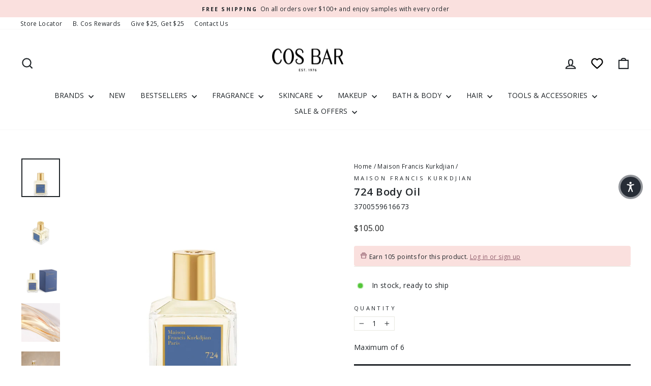

--- FILE ---
content_type: text/html; charset=UTF-8
request_url: https://widgets.connect.cosbar.com/stores/cos-bar-lexington/widgets/sidebar4?media=desktop&customer_id=qpxl0ks0r&agent=%7B%7D&footer_rep=&fingerprint=75381066272475&sf_ip=current&sf_locale=&widgetMode=popup&innerWidth=1280&innerHeight=720&parentPageTitle=724%20Body%20Oil%20%E2%80%93%20Cos%20Bar&parentPageUrl=https%3A%2F%2Fcosbar.com%2Fcollections%2Fmaison-francis-kurkdjian%2Fproducts%2F724-body-oil-3700559616673
body_size: 17255
content:
<!DOCTYPE html>
<!--[if lt IE 7]>      <html class="no-js lt-ie10 lt-ie9 lt-ie8 lt-ie7" prefix="og: http://ogp.me/ns#" > <![endif]-->
<!--[if IE 7]>         <html class="no-js lt-ie10 lt-ie9 lt-ie8" prefix="og: http://ogp.me/ns#" > <![endif]-->
<!--[if IE 8]>         <html class="no-js lt-ie10 lt-ie9" prefix="og: http://ogp.me/ns#" > <![endif]-->
<!--[if IE 9]>         <html class="no-js lt-ie10" prefix="og: http://ogp.me/ns#" > <![endif]-->
<!--[if gt IE 9]><!--> <html class="no-js " prefix="og: http://ogp.me/ns/website#" lang="en"> <!--<![endif]-->
    <head>
        <!-- Global site tag (gtag.js) - Google Analytics -->
<script async src="https://www.googletagmanager.com/gtag/js?id=UA-177453853-3"></script>
<script>
  window.dataLayer = window.dataLayer || [];
  function gtag(){dataLayer.push(arguments);}
  gtag('js', new Date());

  var pageParams = {};

  
  gtag('config', 'UA-177453853-3',  { 'send_page_view': 'false', 'pageParams': pageParams });
</script>
        <base target="_parent" />
        <meta charset="utf-8">
        <meta http-equiv="X-UA-Compatible" content="IE=edge,chrome=1"><script type="text/javascript">(window.NREUM||(NREUM={})).init={ajax:{deny_list:["bam.nr-data.net"]},feature_flags:["soft_nav"]};(window.NREUM||(NREUM={})).loader_config={licenseKey:"b75a833ed4",applicationID:"1100565089",browserID:"1120333166"};;/*! For license information please see nr-loader-rum-1.308.0.min.js.LICENSE.txt */
(()=>{var e,t,r={163:(e,t,r)=>{"use strict";r.d(t,{j:()=>E});var n=r(384),i=r(1741);var a=r(2555);r(860).K7.genericEvents;const s="experimental.resources",o="register",c=e=>{if(!e||"string"!=typeof e)return!1;try{document.createDocumentFragment().querySelector(e)}catch{return!1}return!0};var d=r(2614),u=r(944),l=r(8122);const f="[data-nr-mask]",g=e=>(0,l.a)(e,(()=>{const e={feature_flags:[],experimental:{allow_registered_children:!1,resources:!1},mask_selector:"*",block_selector:"[data-nr-block]",mask_input_options:{color:!1,date:!1,"datetime-local":!1,email:!1,month:!1,number:!1,range:!1,search:!1,tel:!1,text:!1,time:!1,url:!1,week:!1,textarea:!1,select:!1,password:!0}};return{ajax:{deny_list:void 0,block_internal:!0,enabled:!0,autoStart:!0},api:{get allow_registered_children(){return e.feature_flags.includes(o)||e.experimental.allow_registered_children},set allow_registered_children(t){e.experimental.allow_registered_children=t},duplicate_registered_data:!1},browser_consent_mode:{enabled:!1},distributed_tracing:{enabled:void 0,exclude_newrelic_header:void 0,cors_use_newrelic_header:void 0,cors_use_tracecontext_headers:void 0,allowed_origins:void 0},get feature_flags(){return e.feature_flags},set feature_flags(t){e.feature_flags=t},generic_events:{enabled:!0,autoStart:!0},harvest:{interval:30},jserrors:{enabled:!0,autoStart:!0},logging:{enabled:!0,autoStart:!0},metrics:{enabled:!0,autoStart:!0},obfuscate:void 0,page_action:{enabled:!0},page_view_event:{enabled:!0,autoStart:!0},page_view_timing:{enabled:!0,autoStart:!0},performance:{capture_marks:!1,capture_measures:!1,capture_detail:!0,resources:{get enabled(){return e.feature_flags.includes(s)||e.experimental.resources},set enabled(t){e.experimental.resources=t},asset_types:[],first_party_domains:[],ignore_newrelic:!0}},privacy:{cookies_enabled:!0},proxy:{assets:void 0,beacon:void 0},session:{expiresMs:d.wk,inactiveMs:d.BB},session_replay:{autoStart:!0,enabled:!1,preload:!1,sampling_rate:10,error_sampling_rate:100,collect_fonts:!1,inline_images:!1,fix_stylesheets:!0,mask_all_inputs:!0,get mask_text_selector(){return e.mask_selector},set mask_text_selector(t){c(t)?e.mask_selector="".concat(t,",").concat(f):""===t||null===t?e.mask_selector=f:(0,u.R)(5,t)},get block_class(){return"nr-block"},get ignore_class(){return"nr-ignore"},get mask_text_class(){return"nr-mask"},get block_selector(){return e.block_selector},set block_selector(t){c(t)?e.block_selector+=",".concat(t):""!==t&&(0,u.R)(6,t)},get mask_input_options(){return e.mask_input_options},set mask_input_options(t){t&&"object"==typeof t?e.mask_input_options={...t,password:!0}:(0,u.R)(7,t)}},session_trace:{enabled:!0,autoStart:!0},soft_navigations:{enabled:!0,autoStart:!0},spa:{enabled:!0,autoStart:!0},ssl:void 0,user_actions:{enabled:!0,elementAttributes:["id","className","tagName","type"]}}})());var p=r(6154),m=r(9324);let h=0;const v={buildEnv:m.F3,distMethod:m.Xs,version:m.xv,originTime:p.WN},b={consented:!1},y={appMetadata:{},get consented(){return this.session?.state?.consent||b.consented},set consented(e){b.consented=e},customTransaction:void 0,denyList:void 0,disabled:!1,harvester:void 0,isolatedBacklog:!1,isRecording:!1,loaderType:void 0,maxBytes:3e4,obfuscator:void 0,onerror:void 0,ptid:void 0,releaseIds:{},session:void 0,timeKeeper:void 0,registeredEntities:[],jsAttributesMetadata:{bytes:0},get harvestCount(){return++h}},_=e=>{const t=(0,l.a)(e,y),r=Object.keys(v).reduce((e,t)=>(e[t]={value:v[t],writable:!1,configurable:!0,enumerable:!0},e),{});return Object.defineProperties(t,r)};var w=r(5701);const x=e=>{const t=e.startsWith("http");e+="/",r.p=t?e:"https://"+e};var R=r(7836),k=r(3241);const A={accountID:void 0,trustKey:void 0,agentID:void 0,licenseKey:void 0,applicationID:void 0,xpid:void 0},S=e=>(0,l.a)(e,A),T=new Set;function E(e,t={},r,s){let{init:o,info:c,loader_config:d,runtime:u={},exposed:l=!0}=t;if(!c){const e=(0,n.pV)();o=e.init,c=e.info,d=e.loader_config}e.init=g(o||{}),e.loader_config=S(d||{}),c.jsAttributes??={},p.bv&&(c.jsAttributes.isWorker=!0),e.info=(0,a.D)(c);const f=e.init,m=[c.beacon,c.errorBeacon];T.has(e.agentIdentifier)||(f.proxy.assets&&(x(f.proxy.assets),m.push(f.proxy.assets)),f.proxy.beacon&&m.push(f.proxy.beacon),e.beacons=[...m],function(e){const t=(0,n.pV)();Object.getOwnPropertyNames(i.W.prototype).forEach(r=>{const n=i.W.prototype[r];if("function"!=typeof n||"constructor"===n)return;let a=t[r];e[r]&&!1!==e.exposed&&"micro-agent"!==e.runtime?.loaderType&&(t[r]=(...t)=>{const n=e[r](...t);return a?a(...t):n})})}(e),(0,n.US)("activatedFeatures",w.B)),u.denyList=[...f.ajax.deny_list||[],...f.ajax.block_internal?m:[]],u.ptid=e.agentIdentifier,u.loaderType=r,e.runtime=_(u),T.has(e.agentIdentifier)||(e.ee=R.ee.get(e.agentIdentifier),e.exposed=l,(0,k.W)({agentIdentifier:e.agentIdentifier,drained:!!w.B?.[e.agentIdentifier],type:"lifecycle",name:"initialize",feature:void 0,data:e.config})),T.add(e.agentIdentifier)}},384:(e,t,r)=>{"use strict";r.d(t,{NT:()=>s,US:()=>u,Zm:()=>o,bQ:()=>d,dV:()=>c,pV:()=>l});var n=r(6154),i=r(1863),a=r(1910);const s={beacon:"bam.nr-data.net",errorBeacon:"bam.nr-data.net"};function o(){return n.gm.NREUM||(n.gm.NREUM={}),void 0===n.gm.newrelic&&(n.gm.newrelic=n.gm.NREUM),n.gm.NREUM}function c(){let e=o();return e.o||(e.o={ST:n.gm.setTimeout,SI:n.gm.setImmediate||n.gm.setInterval,CT:n.gm.clearTimeout,XHR:n.gm.XMLHttpRequest,REQ:n.gm.Request,EV:n.gm.Event,PR:n.gm.Promise,MO:n.gm.MutationObserver,FETCH:n.gm.fetch,WS:n.gm.WebSocket},(0,a.i)(...Object.values(e.o))),e}function d(e,t){let r=o();r.initializedAgents??={},t.initializedAt={ms:(0,i.t)(),date:new Date},r.initializedAgents[e]=t}function u(e,t){o()[e]=t}function l(){return function(){let e=o();const t=e.info||{};e.info={beacon:s.beacon,errorBeacon:s.errorBeacon,...t}}(),function(){let e=o();const t=e.init||{};e.init={...t}}(),c(),function(){let e=o();const t=e.loader_config||{};e.loader_config={...t}}(),o()}},782:(e,t,r)=>{"use strict";r.d(t,{T:()=>n});const n=r(860).K7.pageViewTiming},860:(e,t,r)=>{"use strict";r.d(t,{$J:()=>u,K7:()=>c,P3:()=>d,XX:()=>i,Yy:()=>o,df:()=>a,qY:()=>n,v4:()=>s});const n="events",i="jserrors",a="browser/blobs",s="rum",o="browser/logs",c={ajax:"ajax",genericEvents:"generic_events",jserrors:i,logging:"logging",metrics:"metrics",pageAction:"page_action",pageViewEvent:"page_view_event",pageViewTiming:"page_view_timing",sessionReplay:"session_replay",sessionTrace:"session_trace",softNav:"soft_navigations",spa:"spa"},d={[c.pageViewEvent]:1,[c.pageViewTiming]:2,[c.metrics]:3,[c.jserrors]:4,[c.spa]:5,[c.ajax]:6,[c.sessionTrace]:7,[c.softNav]:8,[c.sessionReplay]:9,[c.logging]:10,[c.genericEvents]:11},u={[c.pageViewEvent]:s,[c.pageViewTiming]:n,[c.ajax]:n,[c.spa]:n,[c.softNav]:n,[c.metrics]:i,[c.jserrors]:i,[c.sessionTrace]:a,[c.sessionReplay]:a,[c.logging]:o,[c.genericEvents]:"ins"}},944:(e,t,r)=>{"use strict";r.d(t,{R:()=>i});var n=r(3241);function i(e,t){"function"==typeof console.debug&&(console.debug("New Relic Warning: https://github.com/newrelic/newrelic-browser-agent/blob/main/docs/warning-codes.md#".concat(e),t),(0,n.W)({agentIdentifier:null,drained:null,type:"data",name:"warn",feature:"warn",data:{code:e,secondary:t}}))}},1687:(e,t,r)=>{"use strict";r.d(t,{Ak:()=>d,Ze:()=>f,x3:()=>u});var n=r(3241),i=r(7836),a=r(3606),s=r(860),o=r(2646);const c={};function d(e,t){const r={staged:!1,priority:s.P3[t]||0};l(e),c[e].get(t)||c[e].set(t,r)}function u(e,t){e&&c[e]&&(c[e].get(t)&&c[e].delete(t),p(e,t,!1),c[e].size&&g(e))}function l(e){if(!e)throw new Error("agentIdentifier required");c[e]||(c[e]=new Map)}function f(e="",t="feature",r=!1){if(l(e),!e||!c[e].get(t)||r)return p(e,t);c[e].get(t).staged=!0,g(e)}function g(e){const t=Array.from(c[e]);t.every(([e,t])=>t.staged)&&(t.sort((e,t)=>e[1].priority-t[1].priority),t.forEach(([t])=>{c[e].delete(t),p(e,t)}))}function p(e,t,r=!0){const s=e?i.ee.get(e):i.ee,c=a.i.handlers;if(!s.aborted&&s.backlog&&c){if((0,n.W)({agentIdentifier:e,type:"lifecycle",name:"drain",feature:t}),r){const e=s.backlog[t],r=c[t];if(r){for(let t=0;e&&t<e.length;++t)m(e[t],r);Object.entries(r).forEach(([e,t])=>{Object.values(t||{}).forEach(t=>{t[0]?.on&&t[0]?.context()instanceof o.y&&t[0].on(e,t[1])})})}}s.isolatedBacklog||delete c[t],s.backlog[t]=null,s.emit("drain-"+t,[])}}function m(e,t){var r=e[1];Object.values(t[r]||{}).forEach(t=>{var r=e[0];if(t[0]===r){var n=t[1],i=e[3],a=e[2];n.apply(i,a)}})}},1738:(e,t,r)=>{"use strict";r.d(t,{U:()=>g,Y:()=>f});var n=r(3241),i=r(9908),a=r(1863),s=r(944),o=r(5701),c=r(3969),d=r(8362),u=r(860),l=r(4261);function f(e,t,r,a){const f=a||r;!f||f[e]&&f[e]!==d.d.prototype[e]||(f[e]=function(){(0,i.p)(c.xV,["API/"+e+"/called"],void 0,u.K7.metrics,r.ee),(0,n.W)({agentIdentifier:r.agentIdentifier,drained:!!o.B?.[r.agentIdentifier],type:"data",name:"api",feature:l.Pl+e,data:{}});try{return t.apply(this,arguments)}catch(e){(0,s.R)(23,e)}})}function g(e,t,r,n,s){const o=e.info;null===r?delete o.jsAttributes[t]:o.jsAttributes[t]=r,(s||null===r)&&(0,i.p)(l.Pl+n,[(0,a.t)(),t,r],void 0,"session",e.ee)}},1741:(e,t,r)=>{"use strict";r.d(t,{W:()=>a});var n=r(944),i=r(4261);class a{#e(e,...t){if(this[e]!==a.prototype[e])return this[e](...t);(0,n.R)(35,e)}addPageAction(e,t){return this.#e(i.hG,e,t)}register(e){return this.#e(i.eY,e)}recordCustomEvent(e,t){return this.#e(i.fF,e,t)}setPageViewName(e,t){return this.#e(i.Fw,e,t)}setCustomAttribute(e,t,r){return this.#e(i.cD,e,t,r)}noticeError(e,t){return this.#e(i.o5,e,t)}setUserId(e,t=!1){return this.#e(i.Dl,e,t)}setApplicationVersion(e){return this.#e(i.nb,e)}setErrorHandler(e){return this.#e(i.bt,e)}addRelease(e,t){return this.#e(i.k6,e,t)}log(e,t){return this.#e(i.$9,e,t)}start(){return this.#e(i.d3)}finished(e){return this.#e(i.BL,e)}recordReplay(){return this.#e(i.CH)}pauseReplay(){return this.#e(i.Tb)}addToTrace(e){return this.#e(i.U2,e)}setCurrentRouteName(e){return this.#e(i.PA,e)}interaction(e){return this.#e(i.dT,e)}wrapLogger(e,t,r){return this.#e(i.Wb,e,t,r)}measure(e,t){return this.#e(i.V1,e,t)}consent(e){return this.#e(i.Pv,e)}}},1863:(e,t,r)=>{"use strict";function n(){return Math.floor(performance.now())}r.d(t,{t:()=>n})},1910:(e,t,r)=>{"use strict";r.d(t,{i:()=>a});var n=r(944);const i=new Map;function a(...e){return e.every(e=>{if(i.has(e))return i.get(e);const t="function"==typeof e?e.toString():"",r=t.includes("[native code]"),a=t.includes("nrWrapper");return r||a||(0,n.R)(64,e?.name||t),i.set(e,r),r})}},2555:(e,t,r)=>{"use strict";r.d(t,{D:()=>o,f:()=>s});var n=r(384),i=r(8122);const a={beacon:n.NT.beacon,errorBeacon:n.NT.errorBeacon,licenseKey:void 0,applicationID:void 0,sa:void 0,queueTime:void 0,applicationTime:void 0,ttGuid:void 0,user:void 0,account:void 0,product:void 0,extra:void 0,jsAttributes:{},userAttributes:void 0,atts:void 0,transactionName:void 0,tNamePlain:void 0};function s(e){try{return!!e.licenseKey&&!!e.errorBeacon&&!!e.applicationID}catch(e){return!1}}const o=e=>(0,i.a)(e,a)},2614:(e,t,r)=>{"use strict";r.d(t,{BB:()=>s,H3:()=>n,g:()=>d,iL:()=>c,tS:()=>o,uh:()=>i,wk:()=>a});const n="NRBA",i="SESSION",a=144e5,s=18e5,o={STARTED:"session-started",PAUSE:"session-pause",RESET:"session-reset",RESUME:"session-resume",UPDATE:"session-update"},c={SAME_TAB:"same-tab",CROSS_TAB:"cross-tab"},d={OFF:0,FULL:1,ERROR:2}},2646:(e,t,r)=>{"use strict";r.d(t,{y:()=>n});class n{constructor(e){this.contextId=e}}},2843:(e,t,r)=>{"use strict";r.d(t,{G:()=>a,u:()=>i});var n=r(3878);function i(e,t=!1,r,i){(0,n.DD)("visibilitychange",function(){if(t)return void("hidden"===document.visibilityState&&e());e(document.visibilityState)},r,i)}function a(e,t,r){(0,n.sp)("pagehide",e,t,r)}},3241:(e,t,r)=>{"use strict";r.d(t,{W:()=>a});var n=r(6154);const i="newrelic";function a(e={}){try{n.gm.dispatchEvent(new CustomEvent(i,{detail:e}))}catch(e){}}},3606:(e,t,r)=>{"use strict";r.d(t,{i:()=>a});var n=r(9908);a.on=s;var i=a.handlers={};function a(e,t,r,a){s(a||n.d,i,e,t,r)}function s(e,t,r,i,a){a||(a="feature"),e||(e=n.d);var s=t[a]=t[a]||{};(s[r]=s[r]||[]).push([e,i])}},3878:(e,t,r)=>{"use strict";function n(e,t){return{capture:e,passive:!1,signal:t}}function i(e,t,r=!1,i){window.addEventListener(e,t,n(r,i))}function a(e,t,r=!1,i){document.addEventListener(e,t,n(r,i))}r.d(t,{DD:()=>a,jT:()=>n,sp:()=>i})},3969:(e,t,r)=>{"use strict";r.d(t,{TZ:()=>n,XG:()=>o,rs:()=>i,xV:()=>s,z_:()=>a});const n=r(860).K7.metrics,i="sm",a="cm",s="storeSupportabilityMetrics",o="storeEventMetrics"},4234:(e,t,r)=>{"use strict";r.d(t,{W:()=>a});var n=r(7836),i=r(1687);class a{constructor(e,t){this.agentIdentifier=e,this.ee=n.ee.get(e),this.featureName=t,this.blocked=!1}deregisterDrain(){(0,i.x3)(this.agentIdentifier,this.featureName)}}},4261:(e,t,r)=>{"use strict";r.d(t,{$9:()=>d,BL:()=>o,CH:()=>g,Dl:()=>_,Fw:()=>y,PA:()=>h,Pl:()=>n,Pv:()=>k,Tb:()=>l,U2:()=>a,V1:()=>R,Wb:()=>x,bt:()=>b,cD:()=>v,d3:()=>w,dT:()=>c,eY:()=>p,fF:()=>f,hG:()=>i,k6:()=>s,nb:()=>m,o5:()=>u});const n="api-",i="addPageAction",a="addToTrace",s="addRelease",o="finished",c="interaction",d="log",u="noticeError",l="pauseReplay",f="recordCustomEvent",g="recordReplay",p="register",m="setApplicationVersion",h="setCurrentRouteName",v="setCustomAttribute",b="setErrorHandler",y="setPageViewName",_="setUserId",w="start",x="wrapLogger",R="measure",k="consent"},5289:(e,t,r)=>{"use strict";r.d(t,{GG:()=>s,Qr:()=>c,sB:()=>o});var n=r(3878),i=r(6389);function a(){return"undefined"==typeof document||"complete"===document.readyState}function s(e,t){if(a())return e();const r=(0,i.J)(e),s=setInterval(()=>{a()&&(clearInterval(s),r())},500);(0,n.sp)("load",r,t)}function o(e){if(a())return e();(0,n.DD)("DOMContentLoaded",e)}function c(e){if(a())return e();(0,n.sp)("popstate",e)}},5607:(e,t,r)=>{"use strict";r.d(t,{W:()=>n});const n=(0,r(9566).bz)()},5701:(e,t,r)=>{"use strict";r.d(t,{B:()=>a,t:()=>s});var n=r(3241);const i=new Set,a={};function s(e,t){const r=t.agentIdentifier;a[r]??={},e&&"object"==typeof e&&(i.has(r)||(t.ee.emit("rumresp",[e]),a[r]=e,i.add(r),(0,n.W)({agentIdentifier:r,loaded:!0,drained:!0,type:"lifecycle",name:"load",feature:void 0,data:e})))}},6154:(e,t,r)=>{"use strict";r.d(t,{OF:()=>c,RI:()=>i,WN:()=>u,bv:()=>a,eN:()=>l,gm:()=>s,mw:()=>o,sb:()=>d});var n=r(1863);const i="undefined"!=typeof window&&!!window.document,a="undefined"!=typeof WorkerGlobalScope&&("undefined"!=typeof self&&self instanceof WorkerGlobalScope&&self.navigator instanceof WorkerNavigator||"undefined"!=typeof globalThis&&globalThis instanceof WorkerGlobalScope&&globalThis.navigator instanceof WorkerNavigator),s=i?window:"undefined"!=typeof WorkerGlobalScope&&("undefined"!=typeof self&&self instanceof WorkerGlobalScope&&self||"undefined"!=typeof globalThis&&globalThis instanceof WorkerGlobalScope&&globalThis),o=Boolean("hidden"===s?.document?.visibilityState),c=/iPad|iPhone|iPod/.test(s.navigator?.userAgent),d=c&&"undefined"==typeof SharedWorker,u=((()=>{const e=s.navigator?.userAgent?.match(/Firefox[/\s](\d+\.\d+)/);Array.isArray(e)&&e.length>=2&&e[1]})(),Date.now()-(0,n.t)()),l=()=>"undefined"!=typeof PerformanceNavigationTiming&&s?.performance?.getEntriesByType("navigation")?.[0]?.responseStart},6389:(e,t,r)=>{"use strict";function n(e,t=500,r={}){const n=r?.leading||!1;let i;return(...r)=>{n&&void 0===i&&(e.apply(this,r),i=setTimeout(()=>{i=clearTimeout(i)},t)),n||(clearTimeout(i),i=setTimeout(()=>{e.apply(this,r)},t))}}function i(e){let t=!1;return(...r)=>{t||(t=!0,e.apply(this,r))}}r.d(t,{J:()=>i,s:()=>n})},6630:(e,t,r)=>{"use strict";r.d(t,{T:()=>n});const n=r(860).K7.pageViewEvent},7699:(e,t,r)=>{"use strict";r.d(t,{It:()=>a,KC:()=>o,No:()=>i,qh:()=>s});var n=r(860);const i=16e3,a=1e6,s="SESSION_ERROR",o={[n.K7.logging]:!0,[n.K7.genericEvents]:!1,[n.K7.jserrors]:!1,[n.K7.ajax]:!1}},7836:(e,t,r)=>{"use strict";r.d(t,{P:()=>o,ee:()=>c});var n=r(384),i=r(8990),a=r(2646),s=r(5607);const o="nr@context:".concat(s.W),c=function e(t,r){var n={},s={},u={},l=!1;try{l=16===r.length&&d.initializedAgents?.[r]?.runtime.isolatedBacklog}catch(e){}var f={on:p,addEventListener:p,removeEventListener:function(e,t){var r=n[e];if(!r)return;for(var i=0;i<r.length;i++)r[i]===t&&r.splice(i,1)},emit:function(e,r,n,i,a){!1!==a&&(a=!0);if(c.aborted&&!i)return;t&&a&&t.emit(e,r,n);var o=g(n);m(e).forEach(e=>{e.apply(o,r)});var d=v()[s[e]];d&&d.push([f,e,r,o]);return o},get:h,listeners:m,context:g,buffer:function(e,t){const r=v();if(t=t||"feature",f.aborted)return;Object.entries(e||{}).forEach(([e,n])=>{s[n]=t,t in r||(r[t]=[])})},abort:function(){f._aborted=!0,Object.keys(f.backlog).forEach(e=>{delete f.backlog[e]})},isBuffering:function(e){return!!v()[s[e]]},debugId:r,backlog:l?{}:t&&"object"==typeof t.backlog?t.backlog:{},isolatedBacklog:l};return Object.defineProperty(f,"aborted",{get:()=>{let e=f._aborted||!1;return e||(t&&(e=t.aborted),e)}}),f;function g(e){return e&&e instanceof a.y?e:e?(0,i.I)(e,o,()=>new a.y(o)):new a.y(o)}function p(e,t){n[e]=m(e).concat(t)}function m(e){return n[e]||[]}function h(t){return u[t]=u[t]||e(f,t)}function v(){return f.backlog}}(void 0,"globalEE"),d=(0,n.Zm)();d.ee||(d.ee=c)},8122:(e,t,r)=>{"use strict";r.d(t,{a:()=>i});var n=r(944);function i(e,t){try{if(!e||"object"!=typeof e)return(0,n.R)(3);if(!t||"object"!=typeof t)return(0,n.R)(4);const r=Object.create(Object.getPrototypeOf(t),Object.getOwnPropertyDescriptors(t)),a=0===Object.keys(r).length?e:r;for(let s in a)if(void 0!==e[s])try{if(null===e[s]){r[s]=null;continue}Array.isArray(e[s])&&Array.isArray(t[s])?r[s]=Array.from(new Set([...e[s],...t[s]])):"object"==typeof e[s]&&"object"==typeof t[s]?r[s]=i(e[s],t[s]):r[s]=e[s]}catch(e){r[s]||(0,n.R)(1,e)}return r}catch(e){(0,n.R)(2,e)}}},8362:(e,t,r)=>{"use strict";r.d(t,{d:()=>a});var n=r(9566),i=r(1741);class a extends i.W{agentIdentifier=(0,n.LA)(16)}},8374:(e,t,r)=>{r.nc=(()=>{try{return document?.currentScript?.nonce}catch(e){}return""})()},8990:(e,t,r)=>{"use strict";r.d(t,{I:()=>i});var n=Object.prototype.hasOwnProperty;function i(e,t,r){if(n.call(e,t))return e[t];var i=r();if(Object.defineProperty&&Object.keys)try{return Object.defineProperty(e,t,{value:i,writable:!0,enumerable:!1}),i}catch(e){}return e[t]=i,i}},9324:(e,t,r)=>{"use strict";r.d(t,{F3:()=>i,Xs:()=>a,xv:()=>n});const n="1.308.0",i="PROD",a="CDN"},9566:(e,t,r)=>{"use strict";r.d(t,{LA:()=>o,bz:()=>s});var n=r(6154);const i="xxxxxxxx-xxxx-4xxx-yxxx-xxxxxxxxxxxx";function a(e,t){return e?15&e[t]:16*Math.random()|0}function s(){const e=n.gm?.crypto||n.gm?.msCrypto;let t,r=0;return e&&e.getRandomValues&&(t=e.getRandomValues(new Uint8Array(30))),i.split("").map(e=>"x"===e?a(t,r++).toString(16):"y"===e?(3&a()|8).toString(16):e).join("")}function o(e){const t=n.gm?.crypto||n.gm?.msCrypto;let r,i=0;t&&t.getRandomValues&&(r=t.getRandomValues(new Uint8Array(e)));const s=[];for(var o=0;o<e;o++)s.push(a(r,i++).toString(16));return s.join("")}},9908:(e,t,r)=>{"use strict";r.d(t,{d:()=>n,p:()=>i});var n=r(7836).ee.get("handle");function i(e,t,r,i,a){a?(a.buffer([e],i),a.emit(e,t,r)):(n.buffer([e],i),n.emit(e,t,r))}}},n={};function i(e){var t=n[e];if(void 0!==t)return t.exports;var a=n[e]={exports:{}};return r[e](a,a.exports,i),a.exports}i.m=r,i.d=(e,t)=>{for(var r in t)i.o(t,r)&&!i.o(e,r)&&Object.defineProperty(e,r,{enumerable:!0,get:t[r]})},i.f={},i.e=e=>Promise.all(Object.keys(i.f).reduce((t,r)=>(i.f[r](e,t),t),[])),i.u=e=>"nr-rum-1.308.0.min.js",i.o=(e,t)=>Object.prototype.hasOwnProperty.call(e,t),e={},t="NRBA-1.308.0.PROD:",i.l=(r,n,a,s)=>{if(e[r])e[r].push(n);else{var o,c;if(void 0!==a)for(var d=document.getElementsByTagName("script"),u=0;u<d.length;u++){var l=d[u];if(l.getAttribute("src")==r||l.getAttribute("data-webpack")==t+a){o=l;break}}if(!o){c=!0;var f={296:"sha512-+MIMDsOcckGXa1EdWHqFNv7P+JUkd5kQwCBr3KE6uCvnsBNUrdSt4a/3/L4j4TxtnaMNjHpza2/erNQbpacJQA=="};(o=document.createElement("script")).charset="utf-8",i.nc&&o.setAttribute("nonce",i.nc),o.setAttribute("data-webpack",t+a),o.src=r,0!==o.src.indexOf(window.location.origin+"/")&&(o.crossOrigin="anonymous"),f[s]&&(o.integrity=f[s])}e[r]=[n];var g=(t,n)=>{o.onerror=o.onload=null,clearTimeout(p);var i=e[r];if(delete e[r],o.parentNode&&o.parentNode.removeChild(o),i&&i.forEach(e=>e(n)),t)return t(n)},p=setTimeout(g.bind(null,void 0,{type:"timeout",target:o}),12e4);o.onerror=g.bind(null,o.onerror),o.onload=g.bind(null,o.onload),c&&document.head.appendChild(o)}},i.r=e=>{"undefined"!=typeof Symbol&&Symbol.toStringTag&&Object.defineProperty(e,Symbol.toStringTag,{value:"Module"}),Object.defineProperty(e,"__esModule",{value:!0})},i.p="https://js-agent.newrelic.com/",(()=>{var e={374:0,840:0};i.f.j=(t,r)=>{var n=i.o(e,t)?e[t]:void 0;if(0!==n)if(n)r.push(n[2]);else{var a=new Promise((r,i)=>n=e[t]=[r,i]);r.push(n[2]=a);var s=i.p+i.u(t),o=new Error;i.l(s,r=>{if(i.o(e,t)&&(0!==(n=e[t])&&(e[t]=void 0),n)){var a=r&&("load"===r.type?"missing":r.type),s=r&&r.target&&r.target.src;o.message="Loading chunk "+t+" failed: ("+a+": "+s+")",o.name="ChunkLoadError",o.type=a,o.request=s,n[1](o)}},"chunk-"+t,t)}};var t=(t,r)=>{var n,a,[s,o,c]=r,d=0;if(s.some(t=>0!==e[t])){for(n in o)i.o(o,n)&&(i.m[n]=o[n]);if(c)c(i)}for(t&&t(r);d<s.length;d++)a=s[d],i.o(e,a)&&e[a]&&e[a][0](),e[a]=0},r=self["webpackChunk:NRBA-1.308.0.PROD"]=self["webpackChunk:NRBA-1.308.0.PROD"]||[];r.forEach(t.bind(null,0)),r.push=t.bind(null,r.push.bind(r))})(),(()=>{"use strict";i(8374);var e=i(8362),t=i(860);const r=Object.values(t.K7);var n=i(163);var a=i(9908),s=i(1863),o=i(4261),c=i(1738);var d=i(1687),u=i(4234),l=i(5289),f=i(6154),g=i(944),p=i(384);const m=e=>f.RI&&!0===e?.privacy.cookies_enabled;function h(e){return!!(0,p.dV)().o.MO&&m(e)&&!0===e?.session_trace.enabled}var v=i(6389),b=i(7699);class y extends u.W{constructor(e,t){super(e.agentIdentifier,t),this.agentRef=e,this.abortHandler=void 0,this.featAggregate=void 0,this.loadedSuccessfully=void 0,this.onAggregateImported=new Promise(e=>{this.loadedSuccessfully=e}),this.deferred=Promise.resolve(),!1===e.init[this.featureName].autoStart?this.deferred=new Promise((t,r)=>{this.ee.on("manual-start-all",(0,v.J)(()=>{(0,d.Ak)(e.agentIdentifier,this.featureName),t()}))}):(0,d.Ak)(e.agentIdentifier,t)}importAggregator(e,t,r={}){if(this.featAggregate)return;const n=async()=>{let n;await this.deferred;try{if(m(e.init)){const{setupAgentSession:t}=await i.e(296).then(i.bind(i,3305));n=t(e)}}catch(e){(0,g.R)(20,e),this.ee.emit("internal-error",[e]),(0,a.p)(b.qh,[e],void 0,this.featureName,this.ee)}try{if(!this.#t(this.featureName,n,e.init))return(0,d.Ze)(this.agentIdentifier,this.featureName),void this.loadedSuccessfully(!1);const{Aggregate:i}=await t();this.featAggregate=new i(e,r),e.runtime.harvester.initializedAggregates.push(this.featAggregate),this.loadedSuccessfully(!0)}catch(e){(0,g.R)(34,e),this.abortHandler?.(),(0,d.Ze)(this.agentIdentifier,this.featureName,!0),this.loadedSuccessfully(!1),this.ee&&this.ee.abort()}};f.RI?(0,l.GG)(()=>n(),!0):n()}#t(e,r,n){if(this.blocked)return!1;switch(e){case t.K7.sessionReplay:return h(n)&&!!r;case t.K7.sessionTrace:return!!r;default:return!0}}}var _=i(6630),w=i(2614),x=i(3241);class R extends y{static featureName=_.T;constructor(e){var t;super(e,_.T),this.setupInspectionEvents(e.agentIdentifier),t=e,(0,c.Y)(o.Fw,function(e,r){"string"==typeof e&&("/"!==e.charAt(0)&&(e="/"+e),t.runtime.customTransaction=(r||"http://custom.transaction")+e,(0,a.p)(o.Pl+o.Fw,[(0,s.t)()],void 0,void 0,t.ee))},t),this.importAggregator(e,()=>i.e(296).then(i.bind(i,3943)))}setupInspectionEvents(e){const t=(t,r)=>{t&&(0,x.W)({agentIdentifier:e,timeStamp:t.timeStamp,loaded:"complete"===t.target.readyState,type:"window",name:r,data:t.target.location+""})};(0,l.sB)(e=>{t(e,"DOMContentLoaded")}),(0,l.GG)(e=>{t(e,"load")}),(0,l.Qr)(e=>{t(e,"navigate")}),this.ee.on(w.tS.UPDATE,(t,r)=>{(0,x.W)({agentIdentifier:e,type:"lifecycle",name:"session",data:r})})}}class k extends e.d{constructor(e){var t;(super(),f.gm)?(this.features={},(0,p.bQ)(this.agentIdentifier,this),this.desiredFeatures=new Set(e.features||[]),this.desiredFeatures.add(R),(0,n.j)(this,e,e.loaderType||"agent"),t=this,(0,c.Y)(o.cD,function(e,r,n=!1){if("string"==typeof e){if(["string","number","boolean"].includes(typeof r)||null===r)return(0,c.U)(t,e,r,o.cD,n);(0,g.R)(40,typeof r)}else(0,g.R)(39,typeof e)},t),function(e){(0,c.Y)(o.Dl,function(t,r=!1){if("string"!=typeof t&&null!==t)return void(0,g.R)(41,typeof t);const n=e.info.jsAttributes["enduser.id"];r&&null!=n&&n!==t?(0,a.p)(o.Pl+"setUserIdAndResetSession",[t],void 0,"session",e.ee):(0,c.U)(e,"enduser.id",t,o.Dl,!0)},e)}(this),function(e){(0,c.Y)(o.nb,function(t){if("string"==typeof t||null===t)return(0,c.U)(e,"application.version",t,o.nb,!1);(0,g.R)(42,typeof t)},e)}(this),function(e){(0,c.Y)(o.d3,function(){e.ee.emit("manual-start-all")},e)}(this),function(e){(0,c.Y)(o.Pv,function(t=!0){if("boolean"==typeof t){if((0,a.p)(o.Pl+o.Pv,[t],void 0,"session",e.ee),e.runtime.consented=t,t){const t=e.features.page_view_event;t.onAggregateImported.then(e=>{const r=t.featAggregate;e&&!r.sentRum&&r.sendRum()})}}else(0,g.R)(65,typeof t)},e)}(this),this.run()):(0,g.R)(21)}get config(){return{info:this.info,init:this.init,loader_config:this.loader_config,runtime:this.runtime}}get api(){return this}run(){try{const e=function(e){const t={};return r.forEach(r=>{t[r]=!!e[r]?.enabled}),t}(this.init),n=[...this.desiredFeatures];n.sort((e,r)=>t.P3[e.featureName]-t.P3[r.featureName]),n.forEach(r=>{if(!e[r.featureName]&&r.featureName!==t.K7.pageViewEvent)return;if(r.featureName===t.K7.spa)return void(0,g.R)(67);const n=function(e){switch(e){case t.K7.ajax:return[t.K7.jserrors];case t.K7.sessionTrace:return[t.K7.ajax,t.K7.pageViewEvent];case t.K7.sessionReplay:return[t.K7.sessionTrace];case t.K7.pageViewTiming:return[t.K7.pageViewEvent];default:return[]}}(r.featureName).filter(e=>!(e in this.features));n.length>0&&(0,g.R)(36,{targetFeature:r.featureName,missingDependencies:n}),this.features[r.featureName]=new r(this)})}catch(e){(0,g.R)(22,e);for(const e in this.features)this.features[e].abortHandler?.();const t=(0,p.Zm)();delete t.initializedAgents[this.agentIdentifier]?.features,delete this.sharedAggregator;return t.ee.get(this.agentIdentifier).abort(),!1}}}var A=i(2843),S=i(782);class T extends y{static featureName=S.T;constructor(e){super(e,S.T),f.RI&&((0,A.u)(()=>(0,a.p)("docHidden",[(0,s.t)()],void 0,S.T,this.ee),!0),(0,A.G)(()=>(0,a.p)("winPagehide",[(0,s.t)()],void 0,S.T,this.ee)),this.importAggregator(e,()=>i.e(296).then(i.bind(i,2117))))}}var E=i(3969);class I extends y{static featureName=E.TZ;constructor(e){super(e,E.TZ),f.RI&&document.addEventListener("securitypolicyviolation",e=>{(0,a.p)(E.xV,["Generic/CSPViolation/Detected"],void 0,this.featureName,this.ee)}),this.importAggregator(e,()=>i.e(296).then(i.bind(i,9623)))}}new k({features:[R,T,I],loaderType:"lite"})})()})();</script>
                  <meta name="viewport" content="width=device-width,initial-scale=1.0">
                <title>Cos Bar</title>
                  <meta name="description" content="Cos Bar is a luxury cosmetics and skin care boutique featuring products for both men and women. Bobbi Brown, La Mer, Amore Pacific and Cle de Peau are among the exceptional lines we carry.">
                                  <META NAME="ROBOTS" CONTENT="NOINDEX, NOFOLLOW">
        
                <script src="/vendor/vendor.min.20260120111440.js" defer></script>
        
        
        
                <!-- Remove Theme From Parent to Avoid Conflict -->
        
        
        

                  <link rel="icon" href="/img/retailers/cosbar/favicon.ico" type="image/x-icon">
                <!--[if !IE]><!-->
        <script>
          if (/*@cc_on!@*/false && document.documentMode === 10) {
            document.documentElement.className+=' lt-ie10';
          }
        </script>
        <!--<![endif]-->

        <script>
          document.addEventListener('DOMContentLoaded', function () {
            if (!window.MobileDetect) {
              return;
            }

            var md = new window.MobileDetect(window.navigator.userAgent);

            if (!md.mobile()) {
              console.log('not mobile, skip tap treatment');
              return;
            }

            // attach fastclick to remove tap event delay

            if (window.FastClick) {
              window.FastClick.attach(document.body);
            }

            // scroll the focused input element into visible area not covered by the
            // keyboard

            function scrollIntoView(event) {
              setTimeout(function () {
                event.target.scrollIntoView();
              }, 300);
            }

            var nodeList = document.querySelectorAll('input[type="text"], input[type="email"], input[type="password"], textarea');
            Array.prototype.forEach.call(nodeList, function (elem) {
              elem.addEventListener('focus', scrollIntoView);
            });
          });
        </script>

          </head>
    <body >
             <div 
          id="sf-vars"
          data-app-version="unknown"
          data-sf-locale-fallback="en_US"
          data-sf-locale="en_US"
          data-retailer="cosbar"
          data-pretty-name="Cos Bar"
          data-type="store"
          data-user="cos-bar-lexington"
          data-user-id="cos-bar-lexington"
          data-real-user-id="1018"
          data-store-id="1018"
          data-store-city="Lexington"
          data-store-region="KY"
          data-store-country="US"
          data-store-longitude="-84.5261"
          data-store-latitude="37.9775"
          data-store-is-virtual="0"
          data-store-identifier="cos-bar-lexington"
                      data-store-name="Cos Bar Lexington"
                    data-virtual-store=""
          data-virtual-store-id=""
          data-admin=""
          data-attached=""
          data-repname="Cos Bar Lexington"
          data-storefront="//connect.cosbar.com"
          data-env="prd"
          data-api="https://api.connect.cosbar.com"
          data-mode="rep"
          data-salecookie="1209600000"
          data-cookieprefix=""
          data-welcome-message="Hi, my name is %%user%%, how can I help you today?"
          data-avatar="https://res.cloudinary.com/salesfloor-net/image/upload/a_exif,c_fill,d_cosbardefaultrep.jpg,g_face,h_250,w_250/v1769083648/cosbar/cos-bar-lexington"
          data-caffiliate-url=""
          data-rep-login=""
          data-employee-id=""
          data-employee-name=""
          data-sfid="SFID69721300af4778.71941841"
          data-source-url=""
          data-source-title=""
          data-findrep-name=""
          data-first-name=""
          data-last-name=""
          data-display-last-names-only=""
          data-is-queue-active=""
          data-from=""
          data-embed=""
          data-is-multibrand=""
          data-other-brand=""
          data-other-brand-host=""
          data-firebase-url="https://radiant-fire-9638.firebaseio.com/"
          data-cans-url="https://api.connect.cosbar.com/microservice/cans/v1.1"
          data-routing-mode="dynamic"
          data-single-store-only=""
          data-boundary-countries="[&quot;US&quot;]"
          data-is-external-link=""
          data-chat-delay="60000"
          data-select-specialty=""
          data-reps-have-specialty=""
          data-specialty-required=""
          data-specialty-selected=""
          data-consent-required=""
          data-video-chat-enabled=""
          data-video-chat-2ways-enabled=""
          data-virtual-video-chat-enabled=""
          data-virtual-video-chat-2ways-enabled=""
          data-appointment-id=""
          data-customer-id=""
          data-is-nearby-stores-enabled="1"
                      data-nearest-stores=""
            data-original-store-identifier=""
                    data-retailer-price-precision=""
          data-retailer-price-precision-hide-empty-decimals=""
          data-term-required=""
          data-term-enabled=""
          data-chat-rep-name-template=""
          data-is-sidebar-chat-availability-status-enabled="1"
          data-retailer-brand-name="Cos Bar"
          data-user-specialties=""
          >
        </div>
            <!-- This is INSIDE the Iframe -->
<!-- template.sidebar4.js -->
<script src="/js/rewrite/sidebar4Template.min.9222335723015.js" defer></script>
  <!-- Proper Script-->
  <script
    defer
    src="https://cdn.automat-ai.com/webchat-connect-2/prd/latest/chat.defaults.bundle.js"
  ></script>
<style>
  body {
    background-color: transparent;
  }
</style>
<div id="webchat-root" role="presentation" aria-label="chat window"></div>
<script>
  var urlSearchParams = new URLSearchParams(window.location.search);
  var retailer = "cosbar";
  // Use referrer unless missing then just use its own location.
  // When loaded as an iframe it should always have a referrer of the parent page.
  var params = Object.fromEntries(urlSearchParams.entries());
  var sourceUrl = decodeURIComponent(params.parentPageUrl) || document.referrer || document.location.href;
  var sourceTitle = decodeURIComponent(params.parentPageTitle) || sourceUrl;
  var innerHeight = Number(params.innerHeight);
  var innerWidth = Number(params.innerWidth);
  var customer_id = params.customer_id;
  var agent = JSON.parse(decodeURIComponent(params.agent));
  var footerRep = params.footer_rep;
  var fingerprint = params.fingerprint;

  // appointment types
  var appointmentTypes = JSON.parse("[{&quot;type&quot;:&quot;store&quot;,&quot;is_enabled&quot;:true,&quot;is_default&quot;:true,&quot;position&quot;:0,&quot;use_alternate_label&quot;:false},{&quot;type&quot;:&quot;virtual&quot;,&quot;is_enabled&quot;:true,&quot;is_default&quot;:false,&quot;position&quot;:1,&quot;use_alternate_label&quot;:false},{&quot;type&quot;:&quot;phone&quot;,&quot;is_enabled&quot;:true,&quot;is_default&quot;:false,&quot;position&quot;:2,&quot;use_alternate_label&quot;:false}]".replace(/&quot;/g, '"'));
  var isPIIEnabled = Boolean("");
  var availableAppointmentTypes = appointmentTypes.filter(item => item.is_enabled);
  // If isPIIEnabled is true, remove the phone appointment type
  if (isPIIEnabled) {
    availableAppointmentTypes = availableAppointmentTypes.filter(item => item.type !== "phone");
  }
  availableAppointmentTypes.sort((a, b) => a.position - b.position);
  availableAppointmentTypes = availableAppointmentTypes.map(item => item.type);

  var storeId = "1018" || undefined;
  var physicalStores = JSON.parse("[{&quot;fields&quot;:{&quot;store_id&quot;:1,&quot;name&quot;:2,&quot;latitude&quot;:2,&quot;longitude&quot;:2,&quot;country&quot;:2,&quot;region&quot;:2,&quot;city&quot;:2,&quot;address&quot;:2,&quot;postal&quot;:2,&quot;phone&quot;:2,&quot;hours&quot;:2,&quot;store_user_id&quot;:2,&quot;timezone&quot;:2,&quot;locale&quot;:2,&quot;shame_type&quot;:2,&quot;brand&quot;:2,&quot;sf_identifier&quot;:2,&quot;outstanding_threshold&quot;:2,&quot;retailer_store_id&quot;:2,&quot;max_distance&quot;:2,&quot;image_url&quot;:2,&quot;is_virtual&quot;:2},&quot;additionalFields&quot;:[],&quot;availableVirtualFields&quot;:[&quot;default_store_locale&quot;,&quot;available_store_locales&quot;],&quot;required&quot;:[],&quot;store_id&quot;:&quot;1018&quot;,&quot;name&quot;:&quot;Cos Bar Lexington&quot;,&quot;latitude&quot;:&quot;37.9775&quot;,&quot;longitude&quot;:&quot;-84.5261&quot;,&quot;country&quot;:&quot;US&quot;,&quot;region&quot;:&quot;KY&quot;,&quot;city&quot;:&quot;Lexington&quot;,&quot;address&quot;:&quot;120 Summit at Fritz Farm Suite 145&quot;,&quot;postal&quot;:&quot;40517&quot;,&quot;phone&quot;:&quot;205-286-3271&quot;,&quot;hours&quot;:null,&quot;store_user_id&quot;:null,&quot;timezone&quot;:&quot;America\/New_York&quot;,&quot;locale&quot;:&quot;en_US&quot;,&quot;shame_type&quot;:&quot;store&quot;,&quot;brand&quot;:null,&quot;sf_identifier&quot;:&quot;cos-bar-lexington&quot;,&quot;outstanding_threshold&quot;:null,&quot;retailer_store_id&quot;:&quot;0021&quot;,&quot;max_distance&quot;:null,&quot;image_url&quot;:&quot;&quot;,&quot;is_virtual&quot;:&quot;0&quot;},{&quot;fields&quot;:{&quot;store_id&quot;:1,&quot;name&quot;:2,&quot;latitude&quot;:2,&quot;longitude&quot;:2,&quot;country&quot;:2,&quot;region&quot;:2,&quot;city&quot;:2,&quot;address&quot;:2,&quot;postal&quot;:2,&quot;phone&quot;:2,&quot;hours&quot;:2,&quot;store_user_id&quot;:2,&quot;timezone&quot;:2,&quot;locale&quot;:2,&quot;shame_type&quot;:2,&quot;brand&quot;:2,&quot;sf_identifier&quot;:2,&quot;outstanding_threshold&quot;:2,&quot;retailer_store_id&quot;:2,&quot;max_distance&quot;:2,&quot;image_url&quot;:2,&quot;is_virtual&quot;:2},&quot;additionalFields&quot;:[],&quot;availableVirtualFields&quot;:[&quot;default_store_locale&quot;,&quot;available_store_locales&quot;],&quot;required&quot;:[],&quot;store_id&quot;:&quot;1017&quot;,&quot;name&quot;:&quot;Cos Bar Red Bank&quot;,&quot;latitude&quot;:&quot;40.3488&quot;,&quot;longitude&quot;:&quot;-74.0649&quot;,&quot;country&quot;:&quot;US&quot;,&quot;region&quot;:&quot;NJ&quot;,&quot;city&quot;:&quot;Red Bank&quot;,&quot;address&quot;:&quot;105 Broad Street Suite C&quot;,&quot;postal&quot;:&quot;07701&quot;,&quot;phone&quot;:&quot;732-301-6536&quot;,&quot;hours&quot;:null,&quot;store_user_id&quot;:null,&quot;timezone&quot;:&quot;America\/New_York&quot;,&quot;locale&quot;:&quot;en_US&quot;,&quot;shame_type&quot;:&quot;store&quot;,&quot;brand&quot;:null,&quot;sf_identifier&quot;:&quot;cos-bar-red-bank&quot;,&quot;outstanding_threshold&quot;:null,&quot;retailer_store_id&quot;:&quot;0020&quot;,&quot;max_distance&quot;:null,&quot;image_url&quot;:&quot;&quot;,&quot;is_virtual&quot;:&quot;0&quot;},{&quot;fields&quot;:{&quot;store_id&quot;:1,&quot;name&quot;:2,&quot;latitude&quot;:2,&quot;longitude&quot;:2,&quot;country&quot;:2,&quot;region&quot;:2,&quot;city&quot;:2,&quot;address&quot;:2,&quot;postal&quot;:2,&quot;phone&quot;:2,&quot;hours&quot;:2,&quot;store_user_id&quot;:2,&quot;timezone&quot;:2,&quot;locale&quot;:2,&quot;shame_type&quot;:2,&quot;brand&quot;:2,&quot;sf_identifier&quot;:2,&quot;outstanding_threshold&quot;:2,&quot;retailer_store_id&quot;:2,&quot;max_distance&quot;:2,&quot;image_url&quot;:2,&quot;is_virtual&quot;:2},&quot;additionalFields&quot;:[],&quot;availableVirtualFields&quot;:[&quot;default_store_locale&quot;,&quot;available_store_locales&quot;],&quot;required&quot;:[],&quot;store_id&quot;:&quot;1015&quot;,&quot;name&quot;:&quot;Cos Bar Brookfield Place&quot;,&quot;latitude&quot;:&quot;40.7141&quot;,&quot;longitude&quot;:&quot;-74.0156&quot;,&quot;country&quot;:&quot;US&quot;,&quot;region&quot;:&quot;NY&quot;,&quot;city&quot;:&quot;New York&quot;,&quot;address&quot;:&quot;250 Vesey Street Suite 206&quot;,&quot;postal&quot;:&quot;10281&quot;,&quot;phone&quot;:&quot;212-233-6249&quot;,&quot;hours&quot;:null,&quot;store_user_id&quot;:null,&quot;timezone&quot;:&quot;America\/New_York&quot;,&quot;locale&quot;:&quot;en_US&quot;,&quot;shame_type&quot;:&quot;store&quot;,&quot;brand&quot;:null,&quot;sf_identifier&quot;:&quot;cos-bar-brookfield-place&quot;,&quot;outstanding_threshold&quot;:null,&quot;retailer_store_id&quot;:&quot;0018&quot;,&quot;max_distance&quot;:null,&quot;image_url&quot;:&quot;&quot;,&quot;is_virtual&quot;:&quot;0&quot;},{&quot;fields&quot;:{&quot;store_id&quot;:1,&quot;name&quot;:2,&quot;latitude&quot;:2,&quot;longitude&quot;:2,&quot;country&quot;:2,&quot;region&quot;:2,&quot;city&quot;:2,&quot;address&quot;:2,&quot;postal&quot;:2,&quot;phone&quot;:2,&quot;hours&quot;:2,&quot;store_user_id&quot;:2,&quot;timezone&quot;:2,&quot;locale&quot;:2,&quot;shame_type&quot;:2,&quot;brand&quot;:2,&quot;sf_identifier&quot;:2,&quot;outstanding_threshold&quot;:2,&quot;retailer_store_id&quot;:2,&quot;max_distance&quot;:2,&quot;image_url&quot;:2,&quot;is_virtual&quot;:2},&quot;additionalFields&quot;:[],&quot;availableVirtualFields&quot;:[&quot;default_store_locale&quot;,&quot;available_store_locales&quot;],&quot;required&quot;:[],&quot;store_id&quot;:&quot;1025&quot;,&quot;name&quot;:&quot;Cos Bar Brooklyn&quot;,&quot;latitude&quot;:&quot;40.6893&quot;,&quot;longitude&quot;:&quot;-73.9954&quot;,&quot;country&quot;:&quot;US&quot;,&quot;region&quot;:&quot;NY&quot;,&quot;city&quot;:&quot;Brooklyn&quot;,&quot;address&quot;:&quot;138 Court Street&quot;,&quot;postal&quot;:&quot;11201&quot;,&quot;phone&quot;:&quot;&quot;,&quot;hours&quot;:null,&quot;store_user_id&quot;:null,&quot;timezone&quot;:&quot;America\/New_York&quot;,&quot;locale&quot;:&quot;en_US&quot;,&quot;shame_type&quot;:&quot;store&quot;,&quot;brand&quot;:null,&quot;sf_identifier&quot;:&quot;cos-bar-brooklyn&quot;,&quot;outstanding_threshold&quot;:null,&quot;retailer_store_id&quot;:&quot;0028&quot;,&quot;max_distance&quot;:null,&quot;image_url&quot;:&quot;&quot;,&quot;is_virtual&quot;:&quot;0&quot;},{&quot;fields&quot;:{&quot;store_id&quot;:1,&quot;name&quot;:2,&quot;latitude&quot;:2,&quot;longitude&quot;:2,&quot;country&quot;:2,&quot;region&quot;:2,&quot;city&quot;:2,&quot;address&quot;:2,&quot;postal&quot;:2,&quot;phone&quot;:2,&quot;hours&quot;:2,&quot;store_user_id&quot;:2,&quot;timezone&quot;:2,&quot;locale&quot;:2,&quot;shame_type&quot;:2,&quot;brand&quot;:2,&quot;sf_identifier&quot;:2,&quot;outstanding_threshold&quot;:2,&quot;retailer_store_id&quot;:2,&quot;max_distance&quot;:2,&quot;image_url&quot;:2,&quot;is_virtual&quot;:2},&quot;additionalFields&quot;:[],&quot;availableVirtualFields&quot;:[&quot;default_store_locale&quot;,&quot;available_store_locales&quot;],&quot;required&quot;:[],&quot;store_id&quot;:&quot;1013&quot;,&quot;name&quot;:&quot;Cos Bar Charleston&quot;,&quot;latitude&quot;:&quot;32.7801&quot;,&quot;longitude&quot;:&quot;-79.9335&quot;,&quot;country&quot;:&quot;US&quot;,&quot;region&quot;:&quot;SC&quot;,&quot;city&quot;:&quot;Charleston&quot;,&quot;address&quot;:&quot;201 King Street&quot;,&quot;postal&quot;:&quot;29401&quot;,&quot;phone&quot;:&quot;843-793-1776&quot;,&quot;hours&quot;:null,&quot;store_user_id&quot;:null,&quot;timezone&quot;:&quot;America\/New_York&quot;,&quot;locale&quot;:&quot;en_US&quot;,&quot;shame_type&quot;:&quot;store&quot;,&quot;brand&quot;:null,&quot;sf_identifier&quot;:&quot;cos-bar-charleston&quot;,&quot;outstanding_threshold&quot;:null,&quot;retailer_store_id&quot;:&quot;0015&quot;,&quot;max_distance&quot;:null,&quot;image_url&quot;:&quot;&quot;,&quot;is_virtual&quot;:&quot;0&quot;},{&quot;fields&quot;:{&quot;store_id&quot;:1,&quot;name&quot;:2,&quot;latitude&quot;:2,&quot;longitude&quot;:2,&quot;country&quot;:2,&quot;region&quot;:2,&quot;city&quot;:2,&quot;address&quot;:2,&quot;postal&quot;:2,&quot;phone&quot;:2,&quot;hours&quot;:2,&quot;store_user_id&quot;:2,&quot;timezone&quot;:2,&quot;locale&quot;:2,&quot;shame_type&quot;:2,&quot;brand&quot;:2,&quot;sf_identifier&quot;:2,&quot;outstanding_threshold&quot;:2,&quot;retailer_store_id&quot;:2,&quot;max_distance&quot;:2,&quot;image_url&quot;:2,&quot;is_virtual&quot;:2},&quot;additionalFields&quot;:[],&quot;availableVirtualFields&quot;:[&quot;default_store_locale&quot;,&quot;available_store_locales&quot;],&quot;required&quot;:[],&quot;store_id&quot;:&quot;1011&quot;,&quot;name&quot;:&quot;Cos Bar Edina&quot;,&quot;latitude&quot;:&quot;44.9126&quot;,&quot;longitude&quot;:&quot;-93.3294&quot;,&quot;country&quot;:&quot;US&quot;,&quot;region&quot;:&quot;MN&quot;,&quot;city&quot;:&quot;Edina&quot;,&quot;address&quot;:&quot;3905 West 50th Street&quot;,&quot;postal&quot;:&quot;55424&quot;,&quot;phone&quot;:&quot;952-303-6249&quot;,&quot;hours&quot;:null,&quot;store_user_id&quot;:null,&quot;timezone&quot;:&quot;America\/Chicago&quot;,&quot;locale&quot;:&quot;en_US&quot;,&quot;shame_type&quot;:&quot;store&quot;,&quot;brand&quot;:null,&quot;sf_identifier&quot;:&quot;cos-bar-edina&quot;,&quot;outstanding_threshold&quot;:null,&quot;retailer_store_id&quot;:&quot;0010&quot;,&quot;max_distance&quot;:null,&quot;image_url&quot;:&quot;&quot;,&quot;is_virtual&quot;:&quot;0&quot;},{&quot;fields&quot;:{&quot;store_id&quot;:1,&quot;name&quot;:2,&quot;latitude&quot;:2,&quot;longitude&quot;:2,&quot;country&quot;:2,&quot;region&quot;:2,&quot;city&quot;:2,&quot;address&quot;:2,&quot;postal&quot;:2,&quot;phone&quot;:2,&quot;hours&quot;:2,&quot;store_user_id&quot;:2,&quot;timezone&quot;:2,&quot;locale&quot;:2,&quot;shame_type&quot;:2,&quot;brand&quot;:2,&quot;sf_identifier&quot;:2,&quot;outstanding_threshold&quot;:2,&quot;retailer_store_id&quot;:2,&quot;max_distance&quot;:2,&quot;image_url&quot;:2,&quot;is_virtual&quot;:2},&quot;additionalFields&quot;:[],&quot;availableVirtualFields&quot;:[&quot;default_store_locale&quot;,&quot;available_store_locales&quot;],&quot;required&quot;:[],&quot;store_id&quot;:&quot;1020&quot;,&quot;name&quot;:&quot;Cos Bar Oklahoma City&quot;,&quot;latitude&quot;:&quot;35.5323&quot;,&quot;longitude&quot;:&quot;-97.5344&quot;,&quot;country&quot;:&quot;US&quot;,&quot;region&quot;:&quot;OK&quot;,&quot;city&quot;:&quot;Oklahoma City&quot;,&quot;address&quot;:&quot;5820 North Classen Blvd Suite E1A&quot;,&quot;postal&quot;:&quot;73118&quot;,&quot;phone&quot;:&quot;405-266-2997&quot;,&quot;hours&quot;:null,&quot;store_user_id&quot;:null,&quot;timezone&quot;:&quot;America\/Chicago&quot;,&quot;locale&quot;:&quot;en_US&quot;,&quot;shame_type&quot;:&quot;store&quot;,&quot;brand&quot;:null,&quot;sf_identifier&quot;:&quot;cos-bar-oklahoma-city&quot;,&quot;outstanding_threshold&quot;:null,&quot;retailer_store_id&quot;:&quot;0023&quot;,&quot;max_distance&quot;:null,&quot;image_url&quot;:&quot;&quot;,&quot;is_virtual&quot;:&quot;0&quot;},{&quot;fields&quot;:{&quot;store_id&quot;:1,&quot;name&quot;:2,&quot;latitude&quot;:2,&quot;longitude&quot;:2,&quot;country&quot;:2,&quot;region&quot;:2,&quot;city&quot;:2,&quot;address&quot;:2,&quot;postal&quot;:2,&quot;phone&quot;:2,&quot;hours&quot;:2,&quot;store_user_id&quot;:2,&quot;timezone&quot;:2,&quot;locale&quot;:2,&quot;shame_type&quot;:2,&quot;brand&quot;:2,&quot;sf_identifier&quot;:2,&quot;outstanding_threshold&quot;:2,&quot;retailer_store_id&quot;:2,&quot;max_distance&quot;:2,&quot;image_url&quot;:2,&quot;is_virtual&quot;:2},&quot;additionalFields&quot;:[],&quot;availableVirtualFields&quot;:[&quot;default_store_locale&quot;,&quot;available_store_locales&quot;],&quot;required&quot;:[],&quot;store_id&quot;:&quot;1021&quot;,&quot;name&quot;:&quot;Cos Bar Dallas&quot;,&quot;latitude&quot;:&quot;32.8641&quot;,&quot;longitude&quot;:&quot;-96.8034&quot;,&quot;country&quot;:&quot;US&quot;,&quot;region&quot;:&quot;TX&quot;,&quot;city&quot;:&quot;University Park&quot;,&quot;address&quot;:&quot;8300 Preston Rd Suite 600&quot;,&quot;postal&quot;:&quot;75225&quot;,&quot;phone&quot;:&quot;214-238-4115&quot;,&quot;hours&quot;:null,&quot;store_user_id&quot;:null,&quot;timezone&quot;:&quot;America\/Chicago&quot;,&quot;locale&quot;:&quot;en_US&quot;,&quot;shame_type&quot;:&quot;store&quot;,&quot;brand&quot;:null,&quot;sf_identifier&quot;:&quot;cos-bar-dallas&quot;,&quot;outstanding_threshold&quot;:null,&quot;retailer_store_id&quot;:&quot;0024&quot;,&quot;max_distance&quot;:null,&quot;image_url&quot;:&quot;&quot;,&quot;is_virtual&quot;:&quot;0&quot;},{&quot;fields&quot;:{&quot;store_id&quot;:1,&quot;name&quot;:2,&quot;latitude&quot;:2,&quot;longitude&quot;:2,&quot;country&quot;:2,&quot;region&quot;:2,&quot;city&quot;:2,&quot;address&quot;:2,&quot;postal&quot;:2,&quot;phone&quot;:2,&quot;hours&quot;:2,&quot;store_user_id&quot;:2,&quot;timezone&quot;:2,&quot;locale&quot;:2,&quot;shame_type&quot;:2,&quot;brand&quot;:2,&quot;sf_identifier&quot;:2,&quot;outstanding_threshold&quot;:2,&quot;retailer_store_id&quot;:2,&quot;max_distance&quot;:2,&quot;image_url&quot;:2,&quot;is_virtual&quot;:2},&quot;additionalFields&quot;:[],&quot;availableVirtualFields&quot;:[&quot;default_store_locale&quot;,&quot;available_store_locales&quot;],&quot;required&quot;:[],&quot;store_id&quot;:&quot;1024&quot;,&quot;name&quot;:&quot;Cos Bar Houston&quot;,&quot;latitude&quot;:&quot;29.7426&quot;,&quot;longitude&quot;:&quot;-95.4531&quot;,&quot;country&quot;:&quot;US&quot;,&quot;region&quot;:&quot;TX&quot;,&quot;city&quot;:&quot;Houston&quot;,&quot;address&quot;:&quot;4444 Westheimer Road, Suite C140&quot;,&quot;postal&quot;:&quot;77027&quot;,&quot;phone&quot;:&quot;&quot;,&quot;hours&quot;:null,&quot;store_user_id&quot;:null,&quot;timezone&quot;:&quot;America\/Chicago&quot;,&quot;locale&quot;:&quot;en_US&quot;,&quot;shame_type&quot;:&quot;store&quot;,&quot;brand&quot;:null,&quot;sf_identifier&quot;:&quot;cos-bar-houston&quot;,&quot;outstanding_threshold&quot;:null,&quot;retailer_store_id&quot;:&quot;0027&quot;,&quot;max_distance&quot;:null,&quot;image_url&quot;:&quot;&quot;,&quot;is_virtual&quot;:&quot;0&quot;},{&quot;fields&quot;:{&quot;store_id&quot;:1,&quot;name&quot;:2,&quot;latitude&quot;:2,&quot;longitude&quot;:2,&quot;country&quot;:2,&quot;region&quot;:2,&quot;city&quot;:2,&quot;address&quot;:2,&quot;postal&quot;:2,&quot;phone&quot;:2,&quot;hours&quot;:2,&quot;store_user_id&quot;:2,&quot;timezone&quot;:2,&quot;locale&quot;:2,&quot;shame_type&quot;:2,&quot;brand&quot;:2,&quot;sf_identifier&quot;:2,&quot;outstanding_threshold&quot;:2,&quot;retailer_store_id&quot;:2,&quot;max_distance&quot;:2,&quot;image_url&quot;:2,&quot;is_virtual&quot;:2},&quot;additionalFields&quot;:[],&quot;availableVirtualFields&quot;:[&quot;default_store_locale&quot;,&quot;available_store_locales&quot;],&quot;required&quot;:[],&quot;store_id&quot;:&quot;1005&quot;,&quot;name&quot;:&quot;Cos Bar Vail&quot;,&quot;latitude&quot;:&quot;39.6408&quot;,&quot;longitude&quot;:&quot;-106.3742&quot;,&quot;country&quot;:&quot;US&quot;,&quot;region&quot;:&quot;CO&quot;,&quot;city&quot;:&quot;Vail&quot;,&quot;address&quot;:&quot;188 Gore Creek Drive&quot;,&quot;postal&quot;:&quot;81657&quot;,&quot;phone&quot;:&quot;970-476-7734&quot;,&quot;hours&quot;:null,&quot;store_user_id&quot;:null,&quot;timezone&quot;:&quot;America\/Denver&quot;,&quot;locale&quot;:&quot;en_US&quot;,&quot;shame_type&quot;:&quot;store&quot;,&quot;brand&quot;:null,&quot;sf_identifier&quot;:&quot;cos-bar-vail&quot;,&quot;outstanding_threshold&quot;:null,&quot;retailer_store_id&quot;:&quot;0002&quot;,&quot;max_distance&quot;:null,&quot;image_url&quot;:&quot;&quot;,&quot;is_virtual&quot;:&quot;0&quot;}]".replace(/&quot;/g, '"'));
  var selected_store = "{&quot;fields&quot;:{&quot;store_id&quot;:1,&quot;name&quot;:2,&quot;latitude&quot;:2,&quot;longitude&quot;:2,&quot;country&quot;:2,&quot;region&quot;:2,&quot;city&quot;:2,&quot;address&quot;:2,&quot;postal&quot;:2,&quot;phone&quot;:2,&quot;hours&quot;:2,&quot;store_user_id&quot;:2,&quot;timezone&quot;:2,&quot;locale&quot;:2,&quot;shame_type&quot;:2,&quot;brand&quot;:2,&quot;sf_identifier&quot;:2,&quot;outstanding_threshold&quot;:2,&quot;retailer_store_id&quot;:2,&quot;max_distance&quot;:2,&quot;image_url&quot;:2,&quot;is_virtual&quot;:2},&quot;additionalFields&quot;:[],&quot;availableVirtualFields&quot;:[&quot;default_store_locale&quot;,&quot;available_store_locales&quot;],&quot;required&quot;:[],&quot;store_id&quot;:&quot;1018&quot;,&quot;name&quot;:&quot;Cos Bar Lexington&quot;,&quot;latitude&quot;:&quot;37.9775&quot;,&quot;longitude&quot;:&quot;-84.5261&quot;,&quot;country&quot;:&quot;US&quot;,&quot;region&quot;:&quot;KY&quot;,&quot;city&quot;:&quot;Lexington&quot;,&quot;address&quot;:&quot;120 Summit at Fritz Farm Suite 145&quot;,&quot;postal&quot;:&quot;40517&quot;,&quot;phone&quot;:&quot;205-286-3271&quot;,&quot;hours&quot;:null,&quot;store_user_id&quot;:null,&quot;timezone&quot;:&quot;America\/New_York&quot;,&quot;locale&quot;:&quot;en_US&quot;,&quot;shame_type&quot;:&quot;store&quot;,&quot;brand&quot;:null,&quot;sf_identifier&quot;:&quot;cos-bar-lexington&quot;,&quot;outstanding_threshold&quot;:null,&quot;retailer_store_id&quot;:&quot;0021&quot;,&quot;max_distance&quot;:null,&quot;image_url&quot;:&quot;&quot;,&quot;is_virtual&quot;:&quot;0&quot;,&quot;locales&quot;:[]}";
  if (selected_store) {
    selected_store = JSON.parse(selected_store.replace(/&quot;/g, '"'));
  } else {
    selected_store = physicalStores ? physicalStores.find(s => s.store_id === storeId) : undefined;
  }
  var widgetMode = params.widgetMode;
  window.top.postMessage({
    action: "sendIntegrationId",
    payload: {"integrationId": "b19060bf-71db-4409-9973-d3c10b83d1b0"}
  }, "*");
  window.__INITIAL_STATE__ = {
    manifest: {
      integrationId: "b19060bf-71db-4409-9973-d3c10b83d1b0",
      enableChatAvailabilityServices: Boolean("1"),
      configuration: {},
      saasConfig: {
        organizationId: "BBMHV6Z130LgSZvhQjHP",
        brandId:"wohfour2RY9k4mkIXQjy",
      },
      domain: "*",
      salesfloorFrameApiWidget: 'sidebar4',
    },
    integration: {
      entryPoint: {
        id: Boolean(params.entrypoint) ? params.entrypoint : "01.01. Lure/Sidebar: Default",
        payload: { 
          // Everything here will be `convo.entrypoint.VARIABLE`
          configuredDelay: "60000" || undefined,
          customer_id: customer_id,
          fingerprint: fingerprint,
          retailer: "cosbar",
          brand_name: "Cos Bar",
          // really should always be present if the widget initially loaded.
          // Currently the widget loads with a pre-determined store context, like all SF widgets.
          storeId: storeId,
          customer_ip: "3.133.111.93" || undefined,
          // A preselected store if available, ie the one you get default assigned to.
          selected_store: selected_store,
          associate_first_name: "" || undefined,
          associate_last_name: "" || undefined,
          associate_full_name: "" || undefined,
          associate_id: "" || undefined,
          associate_data: JSON.parse("{}".replace(/&quot;/g, '"')),
          footerRep: footerRep || undefined,
          initialStore: physicalStores, 
          sourceUrl: sourceUrl || undefined, 
          sourceTitle: sourceTitle || undefined,
          isSingleStore: Boolean(""),
          agent: agent,
          locale: "en_US" || "en_US" || "en_US",
          availableAppointmentTypes: availableAppointmentTypes || [],
          storefrontUrl: "//connect.cosbar.com",
        },
      },
      // parent window size
      width: innerWidth ? innerWidth : 0,
      height: innerHeight ? innerHeight : 0,
      lure: {
        cta: "Connect with a Beauty Specialist",
        placement: Boolean("{&quot;desktop&quot;:{&quot;position&quot;:&quot;left&quot;,&quot;offsetX&quot;:40,&quot;offsetY&quot;:10},&quot;mobile&quot;:{&quot;position&quot;:&quot;left&quot;,&quot;offsetX&quot;:20,&quot;offsetY&quot;:45}}") ? JSON.parse("{&quot;desktop&quot;:{&quot;position&quot;:&quot;left&quot;,&quot;offsetX&quot;:40,&quot;offsetY&quot;:10},&quot;mobile&quot;:{&quot;position&quot;:&quot;left&quot;,&quot;offsetX&quot;:20,&quot;offsetY&quot;:45}}".replace(/&quot;/g, '"')) : undefined,
        specialMobile: "",
        styles: Boolean("") ? JSON.parse("".replace(/&quot;/g, '"')) : undefined,
      },
      lurePlacement: {
        desktop: { top: "50%", right: "0px" },
        mobile: { top: "50%", right: "0px" },
      },
      componentConfig: { header: { findARepHidden: "" || false } },
      retailerMode: "rep",
      storefrontUrl: "//connect.cosbar.com",
      initialStore: selected_store,
      selectedStore: selected_store,
      // It renders out true as "1"
      // It renders out false as emptystring
      sidebarTrackingEnabled: Boolean("1"),
      mode: widgetMode,
      isUploadAttachmentEnabled: Boolean(""),
      isPriceVisibleOnProductCard: Boolean("1"),
    },
    runtime: {
      basePath: "https://prod-us.salesfloor.net/typhoon",
      authPrefix: "\u002Fauthentication\u002F",
      context: "platformFrame",
      sentryDsn: "",
    },
  };
</script>
                                      <script>
          const pageBlocks = [];

          function preparePageElements() {
            const pageElements = [
              { selector: '.storefront-header', attributes: { id: 'storefrontHeader', accessibilityReference: 'Page Header', 'aria-label': 'Page Header', role: 'banner' }},
              { selector: '.jumbotron', attributes: { id: 'storefrontJumbotron', accessibilityReference: 'Jumbotron', 'aria-label': 'Jumbotron' }},
              { selector: '#AtNewArrivals', attributes: { id: 'AtNewArrivals', accessibilityReference: 'New Arrivals', 'aria-label': 'New Arrivals' }},
              { selector: '#AtTopPicks', attributes: { id: 'AtTopPicks', accessibilityReference: 'Top Picks', 'aria-label': 'Top Picks' }},
              { selector: '#AtTrendingRecs', attributes: { id: 'AtTrendingRecs', accessibilityReference: 'Trending Recommendations', 'aria-label': 'Trending Recommendations' }},
              { selector: '.storefront-section--is-instagram', attributes: { id: 'storefrontInstagram', accessibilityReference: 'Storefront Instagram', 'aria-label': 'Storefront Instagram' }},
              { selector: '.storefront-section--is-events', attributes: { id: 'storefrontEvents', accessibilityReference: 'Storefront Events', 'aria-label': 'Storefront Events' }},
              { selector: '#AtPostsTitle', attributes: { id: 'AtPostsTitle', accessibilityReference: 'Storefront Posts', 'aria-label': 'Storefront Posts' }},
              { selector: '.errors', attributes: { id: 'errorsBlock', accessibilityReference: '404 Error Message', 'aria-label': '404 Error Message' }},
              { selector: '.unsubscribe__wrapper',  attributes: { id: 'unsubscribeBlock', accessibilityReference: 'Unsubscribe Message', 'aria-label': 'Unsubscribe Message' }},
              { selector: '.lookbook-vcard', attributes: { id: 'lookbookText', accessibilityReference: 'Lookbook Text', 'aria-label': 'Lookbook Text' }},
              { selector: '.lookbook-look-list', attributes: { id: 'lookbookProducts', accessibilityReference: 'Lookbook Products', 'aria-label': 'Lookbook Products' }},
              { selector: '#storefront-section-looks-general', attributes: { id: 'storefront-section-looks-general', accessibilityReference: 'Lookbook Collections', 'aria-label': 'Lookbook Collections' }},
              { selector: '.storefront-footer', attributes: { id: 'storefrontFooter', accessibilityReference: 'Page Footer', 'aria-label': 'Page Footer' }},
            ];

            pageElements.forEach(element => {
              const el = document.querySelector(element.selector);
              if (el) {
                for (const [key, value] of Object.entries(element.attributes)) {
                  el.setAttribute(key, value);
                }
                pageBlocks.push(el);
              }
            });
          }

          function buildSkipToContentBlock() {
            let targetElement = document.getElementById('sf-vars');
            let blockToInsert = document.createElement('div');
            blockToInsert.setAttribute('class', 'sr-only');
            blockToInsert.setAttribute('id', 'skipToContentBlock');
            targetElement.after(blockToInsert);

            for (let i = 0; i < pageBlocks.length; i++) {
              let separator = document.createElement('br');
              let a = document.createElement('a');
              a.href = '#' + pageBlocks[i].id;
              a.className = 'accessibility-link';
              a.textContent = 'Skip to ' + pageBlocks[i].attributes.accessibilityReference.textContent;
              a.setAttribute('tabindex', '0');
              blockToInsert.appendChild(a);
              blockToInsert.appendChild(separator);
            }
          }

          preparePageElements();
          buildSkipToContentBlock();
        </script>
          <script type="text/javascript">window.NREUM||(NREUM={});NREUM.info={"beacon":"bam.nr-data.net","licenseKey":"b75a833ed4","applicationID":"1100565089","transactionName":"ZAdUNkRZX0ZVWkxYC11NdwFCUV5bG359ZTtAFlkQU0tuQEdcSngAbBVfBlFdRUZrTlFVA1YWfwY=","queueTime":0,"applicationTime":230,"atts":"SEBXQAxDTEg=","errorBeacon":"bam.nr-data.net","agent":""}</script></body>

    <script>
      var sfGlobals = {};
      try {
        sfGlobals.translation = JSON.parse("{\"chat_connect_message_rep\":\"Give me a moment to connect you with {{user}} at the {{store}} location.\",\"chat_connect_message_store\":\"Give me a moment to connect you with a store associate at the {{store}} location.\",\"chat_connect_message_rep_step_2\":\"The store must be busy. Don\\u0027t worry, {{user}} should be with you in the next minute.\",\"chat_connect_message_rep_step_3\":\"Still trying to connect you... however, <strong>if you don\\u0027t want to wait<\\\/strong>, send a message and {{user}} will reply shortly.\",\"chat_connect_message_store_step_2\":\"The store must be busy. Don\\u0027t worry, a store associate should be with you in the next minute.\",\"chat_connect_message_store_step_3\":\"Still trying to connect you... however, <strong>if you don\\u0027t want to wait<\\\/strong>, send a message and someone will reply shortly.\",\"chat_welcome_message_sidebar\":\"Hi, my name is {{user}}, how can I help you?\",\"chat_welcome_message_storefront\":\"Hi, this is {{user}}, how can I help you?\",\"chat_connection_message_rep\":\"The customer\\u2019s preferred store is {{storeName}} store in {{storeCity}}, {{storeRegion}}\",\"chat_connection_message_customer\":\"You are now connected with {{repName}} from the {{storeName}} store\",\"chat_connection_message_customer_state_city\":\"You are now connected with {{repName}} from the {{storeName}} store in {{storeCity}}, {{storeRegion}}\",\"chat_connection_message_customer_state\":\"You are now connected with {{repName}} from the {{storeName}} store in {{storeRegion}}\",\"chat_connection_message_customer_city\":\"You are now connected with {{repName}} from the {{storeName}} store in {{storeCity}}\",\"chat_connect_no_one_available_rep\":\"Sorry, our associates are now unavailable. Please leave a message or try again soon.\",\"chat_connect_no_one_available_store\":\"Sorry, our associates are now unavailable. Please leave a message or try again soon.\"}");
      } catch (e) {
        // base.html is extended in a lot of place, let's ignore the exception if params missed binding in backend
      }
    </script>
</html>


--- FILE ---
content_type: text/javascript
request_url: https://widgets.connect.cosbar.com/js/rewrite/sidebar4Template.min.9222335723015.js
body_size: 14682
content:
var ChatManager=function($,_){var basePath;var pageType;var retailerMode;var currentUser=null;var selectedStoreIdentifier;var isQueueActive;var currentAndNearbyStoresResponse=null;var apiUrl;var references={};var chatId;var activeChat;var webHost;var currentRetailer;var selectSpecialty;var locale;var appVersion;function initialize(firebaseInstance,options){if(options.environment==="travis"){options.environment="int"}apiUrl=options.apiUrl;appVersion=options.appVersion;basePath=firebaseInstance+options.environment+"/"+options.retailer;currentRetailer=options.retailer;retailerMode=options.retailerMode;selectedStoreIdentifier=options.currentStoreIdentifier;pageType=options.pageType||"store";isQueueActive=options.isQueueActive||false;webHost=options.webHost;locale=options.locale;selectSpecialty=options.selectSpecialty;if(pageType==="rep"&&retailerMode==="rep"){currentUser=options.currentUser}}function getFirebaseReference(path,refresh){path="/"+path.replace(/^\//,path);if(!references.hasOwnProperty(path)||refresh===true){references[path]=new Firebase(basePath+path)}return references[path]}function disableAbandonLogger(){getCurrentChatAbandonRef().onDisconnect().cancel();getCurrentChatAbandonRef().remove()}function getCurrentChatAbandonRef(){return getFirebaseReference("abandon/"+getActiveChatId())}function reloadChat(ids,onAfterChatReload,isVirtualAppointment){chatId=ids.roomId;var parentNode=isVirtualAppointment?"virtual":"message";return getActiveChatReference(parentNode,ids.roomId).once("value",function(snapshot){var data=snapshot.val();if(isVirtualAppointment){createAppointmentChatRoom(ids.roomId,ids.repId,ids.customerId)}else{createChatRoom(ids.roomId,data.meta.store)}onAfterChatReload(snapshot.val())})}function createChatRoom(roomId,storeIdentifier){var roomRef=getActiveChatReference("message",roomId);activeChat={id:roomId,store:storeIdentifier,room:roomRef,meta:roomRef.child("meta"),customer:roomRef.child("customer"),rep:roomRef.child("rep"),messages:roomRef.child("messages"),videochats:roomRef.child("videochats")};return getActiveChat()}function createAppointmentChatRoom(roomId,repId,customerId){var roomRef=getActiveChatReference("virtual",roomId);activeChat={id:roomId,room:roomRef,meta:roomRef.child("meta"),customer:roomRef.child("customers/"+customerId),rep:roomRef.child("reps/"+repId),messages:roomRef.child("messages"),videochats:roomRef.child("videochats")};return getActiveChat()}function getActiveChatReference(parentNode,roomId){return getFirebaseReference(parentNode+"/"+roomId)}function getActiveChat(){return activeChat}function setActiveChat(data){activeChat=data;chatId=data.id}function getActiveChatId(){return chatId}function getActiveChatMetaRef(){return getActiveChat().meta}function getActiveChatStore(){return getActiveChatMetaRef().store}function getActiveChatCustomerRef(){return getActiveChat().customer}function hasActiveChat(){return!_.isEmpty(getActiveChat())}function getActiveChatRepRef(){return getActiveChat().rep}function getActiveChatMessagesRef(){return getActiveChat().messages}function getActiveChatVideoChatsRef(){return getActiveChat().videochats}function retailerHasSpecialties(){return selectSpecialty}function isRepMode(){return retailerMode==="rep"}function isRepModeStorefront(){return isRepMode()&&pageType==="rep"}function getRequestType(){var type=pageType==="store"?"stores":"reps";if(isTeamModeBroadcast()){type="stores"}return type}function isTeamModeBroadcast(){return getChatRoutingStrategy()==="broadcast"&&retailerMode==="store"}function sendGenericMessage(messageText,type,displayTo,user){displayTo=displayTo||"rep, customer";var message=getActiveChatMessagesRef().push();message.set({type:type,message:messageText,timestamp:Firebase.ServerValue.TIMESTAMP,displayTo:displayTo,repLogin:user.currentUser,rep:user.currentUserName});getActiveChatRepRef().child("typing").set(false)}function setTypingState(reference,state){if(_.isUndefined(state)){state=true}reference.child("typing").set(state)}function setRepIsTyping(state){setTypingState(getActiveChatRepRef(),state)}function setCustomerIsTyping(state){setTypingState(getActiveChatCustomerRef(),state)}function sendFlaggedChatAlert(){getActiveChatRepRef().child("isConnected").set("flaggedChat")}function sendtransferredChat(){getActiveChatRepRef().child("isConnected").set("transferredChat")}function disconnect(){disableAbandonLogger();Firebase.goOffline()}function logEvent(id,eventType){var sfid=$("#sf-vars").data("sfid");var args={type:eventType,uniq_id:sfid,customer_id:"0",attributes:"",satisfied:"0",event_id:"0"};if(pageType==="store"){args.store_id=id}else{args.user_id=id}var options={method:"POST",contentType:"application/json;charset=UTF-8",data:JSON.stringify(args),dataType:"json",processData:false};return $.ajax(apiUrl+"/events",options)}return{initialize:initialize,getFirebaseReference:getFirebaseReference,disableAbandonLogger:disableAbandonLogger,disconnect:disconnect,getActiveChatCustomerRef:getActiveChatCustomerRef,getActiveChatId:getActiveChatId,getActiveChatMetaRef:getActiveChatMetaRef,getActiveChatMessagesRef:getActiveChatMessagesRef,getActiveChatVideoChatsRef:getActiveChatVideoChatsRef,getActiveChatRepRef:getActiveChatRepRef,hasActiveChat:hasActiveChat,reloadChat:reloadChat,retailerHasSpecialties:retailerHasSpecialties,sendFlaggedChatAlert:sendFlaggedChatAlert,sendtransferredChat:sendtransferredChat,sendGenericMessage:sendGenericMessage,setRepIsTyping:setRepIsTyping,setActiveChat:setActiveChat}};var CANSManager=function($,_){var firebaseUrl;var apiUrl;var appVersion;var context;var routingMode;var retailer;var user;var store;var boundaryCountries;var locale;var timeout;var admin;var chatRequestId=null;function _getFingerprint(){return sf_widget.utils.dataStorage.get(sf_widget.utils.eventQueue.fingerprintKey)}function _getUniqueRequestId(){return Math.floor((1+Math.random())*65536).toString(16).substring(1)}function _getBasePayload(method,params){return{jsonrpc:"2.0",method:method,params:params,id:_getUniqueRequestId()}}function _doRequest(payload){if(admin){return $.ajax({url:apiUrl,method:"POST",contentType:"application/json;charset=UTF-8",data:JSON.stringify(payload),dataType:"json",processData:false})}else{return fetch(apiUrl,{method:"POST",body:JSON.stringify(payload),headers:{"Content-type":"application/json; charset=UTF-8"},keepalive:true}).then(function(response){return response.json()})}}function _normalizeSpecialtyParam(specialty){return specialty===null||specialty===undefined||specialty===""||specialty==="all"?"any":specialty}function initialize(options){apiUrl=options.apiUrl+"/request";admin=options.admin;firebaseUrl=options.firebaseUrl;routingMode=options.routingMode;retailer=options.retailer;context=options.context;user=options.user;store=options.store;env=options.environment;boundaryCountries=options.boundaryCountries;locale=options.locale;timeout=options.timeout;appVersion=options.appVersion;return this}function _createNewChatRequest(specialty,storeOnly){var payload=_getBasePayload("createNewChatRequest",{fingerprint:_getFingerprint(),timeout:timeout,preferredStore:{id:store.id,name:store.name,location:{longitude:store.longitude,latitude:store.latitude}},retailerId:retailer.id,routingMode:routingMode,prioritizeVirtual:"first",languageCode:locale,specialty:_normalizeSpecialtyParam(specialty),requestOrigin:context,boundary:{locale:locale,store:{preferredOnly:storeOnly},countries:boundaryCountries}});return _doRequest(payload)}function _createNewChatRequestWithAssociate(){var payload=_getBasePayload("createNewChatRequestWithAssociate",{fingerprint:_getFingerprint(),timeout:timeout,preferredStore:{id:store.id,name:store.name,location:{longitude:store.longitude,latitude:store.latitude}},associateId:user.id,retailerId:retailer.id,routingMode:routingMode,requestOrigin:context});return _doRequest(payload)}function _getAssociateAvailability(){var payload=_getBasePayload("getAssociateAvailability",{storeId:store.id,associateId:user.id,retailerId:retailer.id,shopperLocation:{longitude:store.longitude,latitude:store.latitude}});return _doRequest(payload)}function _getStoreAvailability(specialty){var payload=_getBasePayload("getStoreAvailability",{storeId:store.id,retailerId:retailer.id,shopperLocation:{longitude:store.longitude,latitude:store.latitude}});var _specialty=_normalizeSpecialtyParam(specialty);if(_specialty!=="any"){payload.method="getStoreAvailabilityWithSpecialty";payload.params.specialty=_specialty}return _doRequest(payload)}function _getRetailerAvailability(specialty){var payload=_getBasePayload("getRetailerAvailability",{retailerId:retailer.id,shopperLocation:{longitude:store.longitude,latitude:store.latitude},boundary:{locale:locale,radius:{value:240,unit:"km"},countries:boundaryCountries}});var _specialty=_normalizeSpecialtyParam(specialty);if(_specialty!=="any"){payload.method="getRetailerAvailabilityWithSpecialty";payload.params.specialty=_specialty}return _doRequest(payload)}function _getAvailableSpecialtiesForRetailer(){var payload=_getBasePayload("getAvailableSpecialtiesForRetailer",{retailerId:retailer.id,boundary:{locale:locale,countries:boundaryCountries}});return _doRequest(payload)}function _getAvailableSpecialtiesForStore(){var payload=_getBasePayload("getAvailableSpecialtiesForStore",{retailerId:retailer.id,storeId:store.id});return _doRequest(payload)}function cancelChatRequest(chatRequestId,eventId){var payload=_getBasePayload("cancelChatRequest",{retailerId:retailer.id,chatRequestId:chatRequestId,routingMode:routingMode});if(eventId){payload.params.eventId=eventId}return _doRequest(payload)}function createNewChatRequest(params){if(params.type==="rep"){return _createNewChatRequestWithAssociate()}else{var specialty=params.specialty;return _createNewChatRequest(specialty,!!params.storeOnly)}}var firebaseSinglePresenceRef;var firebaseSinglePresenceListener;var firebasePresenceRef={};var firebasePresenceListener={};var presenceValues={};function presence(params){var storeOnly=params.storeOnly||false;var specialty=params.specialty;var callback=params.callback||function(){};if(firebaseSinglePresenceListener){firebaseSinglePresenceRef.off("value",firebaseSinglePresenceListener)}if(!!Object.keys(firebasePresenceListener).length){boundaryCountries.forEach(function(country){if(firebasePresenceListener[country]){firebasePresenceRef[country].off("value",firebasePresenceListener[country]);delete firebasePresenceRef[country];delete firebasePresenceListener[country]}})}var onSuccess=function(realtimeUpdateUrl){if(typeof realtimeUpdateUrl==="string"){firebaseSinglePresenceRef=new Firebase(realtimeUpdateUrl);firebaseSinglePresenceListener=firebaseSinglePresenceRef.on("value",function(snap){callback(snap.val()===true||snap.val()>0,snap.val())})}else{boundaryCountries.forEach(function(country){firebasePresenceRef[country]=new Firebase(realtimeUpdateUrl[country]);firebasePresenceListener[country]=firebasePresenceRef[country].on("value",function(snap){presenceValues[country]=snap.val();var countryCombinedPresence=false;boundaryCountries.forEach(function(c){if(presenceValues[c]===true){countryCombinedPresence=true}});callback(countryCombinedPresence,realtimeUpdateUrl)})})}};var apiMethod=params.type==="rep"?_getAssociateAvailability:storeOnly?_getStoreAvailability:_getRetailerAvailability;apiMethod(specialty).then(function(resp){if(resp&&resp.result&&resp.result.realtimeUpdateUrl!==null){onSuccess(resp.result.realtimeUpdateUrl)}else{if(admin){setAssociateAvailable({isAvailable:false}).then(function(resp){onSuccess(resp.result.realtimeUpdateUrl)})}else{var firebaseMockUrl=firebaseUrl+"/presence/"+store.id+"/"+user.username;onSuccess(firebaseMockUrl)}}});return this}function availableSpecialties(params){var firebaseSpecialtiesRef;var firebaseSpecialtiesListener;var specialtiesValues={};var storeOnly=params.storeOnly||false;var callback=params.callback||function(){};var apiMethod=storeOnly?_getAvailableSpecialtiesForStore:_getAvailableSpecialtiesForRetailer;apiMethod().then(function(resp){if(resp&&resp.result&&resp.result.realtimeUpdateUrl!==null){if(typeof resp.result.realtimeUpdateUrl==="string"){if(firebaseSpecialtiesListener){firebaseSpecialtiesRef.off("value",firebaseSpecialtiesListener)}firebaseSpecialtiesRef=new Firebase(resp.result.realtimeUpdateUrl);firebaseSpecialtiesListener=firebaseSpecialtiesRef.on("value",function(snap){var specialties=snap.val();var availableSpecialties=specialties?Object.keys(specialties).filter(function(key){return specialties[key]}):[];callback(availableSpecialties,resp.result.realtimeUpdateUrl)})}else{firebaseSpecialtiesRef=firebaseSpecialtiesRef||{};firebaseSpecialtiesListener=firebaseSpecialtiesListener||{};boundaryCountries.forEach(function(country){if(firebaseSpecialtiesListener[country]){firebaseSpecialtiesRef[country].off("value",firebaseSpecialtiesListener[country])}firebaseSpecialtiesRef[country]=new Firebase(resp.result.realtimeUpdateUrl[country]);firebaseSpecialtiesListener[country]=firebaseSpecialtiesRef[country].on("value",function(snap){var snapVal=snap.val();specialtiesValues[country]=snapVal?Object.keys(snapVal).filter(function(key){return snapVal[key]}):[];var countryCombinedSpecialties=[];boundaryCountries.forEach(function(c){countryCombinedSpecialties=countryCombinedSpecialties.concat(specialtiesValues[c].filter(function(item){return countryCombinedSpecialties.indexOf(item)<0}))});callback(countryCombinedSpecialties,resp.result.realtimeUpdateUrl)})})}}});return this}function matchPrefix(countryCode){return countryCode.match(/(.*)_(.*)/)}function shouldExcludeFromRouting(countryCode){return!!matchPrefix(countryCode)}function removePrefix(countryCode){var countryCodeMatches=matchPrefix(countryCode);return countryCodeMatches!==null?countryCodeMatches[2]:countryCode}function setAssociateAvailable(params){var search=new URLSearchParams(window.location.search);var locales=search.get("supportedLocales")||'["en_US"]';var storeParams={id:store.id,identifier:store.identifier,name:store.name,isVirtual:store.isVirtual,isExcludedFromRouting:shouldExcludeFromRouting(store.country||""),location:{countryCode:removePrefix(store.country||""),regionCode:String(store.region),longitude:store.longitude,latitude:store.latitude},locales:JSON.parse(locales)};var payload=_getBasePayload("setAssociateAvailability",{retailerId:retailer.id,isAvailable:params.isAvailable,store:storeParams,client:{type:"backoffice",os:navigator.userAgent,appVersion:appVersion},associate:{id:user.id,username:user.username,lastName:user.lastName,firstName:user.firstName,avatarUrl:user.avatarUrl,location:{longitude:store.longitude,latitude:store.latitude},specialtyIds:user.specialties,languages:[]}});return _doRequest(payload)}function acceptChatRequest(params){var payload=_getBasePayload("acceptChatRequest",{retailerId:retailer.id,associateId:user.id,chatRequestId:params.chatRequestId,storeId:store.id,routingMode:"dynamic"});return _doRequest(payload)}function rejectChatRequest(params){var payload=_getBasePayload("rejectChatRequest",{retailerId:retailer.id,associateId:user.id,chatRequestId:params.chatRequestId,storeId:store.id,routingMode:"dynamic"});return _doRequest(payload)}function setRequestChatID(id){chatRequestId=typeof id==="string"&&id!==""?id:null}function getRequestChatID(){return chatRequestId}return{initialize:initialize,createNewChatRequest:createNewChatRequest,presence:presence,availableSpecialties:availableSpecialties,cancelChatRequest:cancelChatRequest,setAssociateAvailable:setAssociateAvailable,acceptChatRequest:acceptChatRequest,rejectChatRequest:rejectChatRequest,setRequestChatID:setRequestChatID,getRequestChatID:getRequestChatID}};var BaseView=Backbone.View.extend({defaultEvents:{"click .sf-service-trigger, .js-service-trigger":"openService","keypress .sf-service-trigger, .js-service-trigger":"openService","touchstart .sf-service-trigger, .js-service-trigger":"openService"},initialize:function(){var self=this,method=window.addEventListener?"addEventListener":"attachEvent",message=window.addEventListener?"message":"onmessage";window[method](message,function(event){self.handleMessage(event)},false);_.extend(this.events,BaseView.prototype.defaultEvents);this.initVars();this.initFirebase();this.initMultilang();if(!this.CANSInstance){this.CANSInstance=this.initCANS()}},initChatManager:function(){this.ChatManager=new ChatManager($,_);this.ChatManager.initialize(this.firebaseInstance,{apiUrl:this.api,appVersion:this.appVersion,environment:this.currentEnv,retailer:this.currentRetailer,pageType:this.currentType,retailerMode:this.currentMode,currentUser:this.currentUser,currentStoreIdentifier:this.currentStoreIdentifier,currentStoreId:this.currentStoreId,isQueueActive:this.isQueueActive,webHost:this.webHost,locale:this.getVar("sf-locale"),selectSpecialty:this.selectSpecialty,repsHaveSpecialty:this.repsHaveSpecialty})},initMultilang:function(){var lng=this.getVar("sf-locale");var lngFallBack=this.getVar("sf-locale-fallback")?this.getVar("sf-locale-fallback"):lng;if(window.i18nloaded){return}window.i18nloaded=true;window.i18next.init({debug:false,lng:lng,fallbackLng:lngFallBack,resources:{en_US:{translation:{dropdown_any_specialty:"Any Specialty",dropdown_placeholder:"Select a Specialty",dropdown_required:"Required",categories_and:" and ",categories_other:" and other specialties",customer_email_validation:"Please enter a valid email",virtual_store_ambassador:"Ambassador - {{name}}",user_type_customer:"Customer",button_connect:"CONNECT",button_leave_message:"LEAVE A MESSAGE",and:"and",carousel_located:"are located in",carousel_rep_text:"{{name}} is available now.",chat_quit_active:"You are about to leave an active chat session.",chat_message_sent:"Sent. Not seen yet.",chat_missed_request:"You missed a chat request, you are now offline.",chat_session_disconnected:"The chat session has been disconnected",chat_customer_idle:"Your Customer is idle",chat_customer_left:"Your Customer has left the chat",chat_customer_active:"The Customer is no longer idle",chat_customer_disconnected:"Your Customer got disconnected",chat_request_neutral:"Incoming Chat Request for {{store}}",chat_request_sidebar:"Incoming Sidebar Chat Request for {{store}}",chat_request_storefront:"Incoming Storefront Chat Request for {{name}}",toast_message_brand:"Incoming Chat Request for {{brand}}",toast_message_neutral:"Incoming Chat Request for {{store}}",toast_message_sidebar:"Incoming Sidebar Chat Request for {{store}}",toast_message_sidebar_preferred_store:"Incoming Sidebar Chat Request for {{store}}. \n Customer requested {{preferred_store}}",toast_message_storefront:"Incoming Storefront Chat Request for {{store}}",toast_message_storefront_preferred_store:"Incoming Storefront Chat Request for {{store}}.\n Customer requested {{preferred_store}}",toast_message_claimed_canceled:"The Chat Request has either been claimed by another rep or canceled by the customer.",toast_message_top3:"You are in the top 3 of the Live Chat queue. Are you still available?",toast_message_broadcast_heartbeat:"You are eligible to receive Live Chat requests. Are you still available?",toast_message_missed:"You missed a Chat request. Are you still available?",toast_message_checking:"Just checking in, are you still available for Live Chat?",toast_message_inactive:"You did not confirm your availability for Live Chat and have been removed. Do you want to re-join?",chat_flag_confirmation:"Are you sure you want to flag this conversation? \nThe other party will be warned and the session will be disconnected",customer_chat_flagged:"You've been Flagged and reported",customer_chat_flagged_descriptive:"This conversation was flagged for review and the session has been disconnected.",chat_to_cs_rep:"This conversation was transfered to Customer Service and the session has been disconnected.",chat_to_cs_customer:"In order to better handle this request, I am transferring you to our Customer Support chat. You will be connected momentarily.",chat_to_cs_confirm:"Are you sure you want to transfer this conversation to Customer Service? The customer will be notified and the session will be disconnected.",video_chat_ended:"Connection ended by Customer",video_chat_declined:"Connection declined by Customer",video_chat_timedout:"Connection timed out",virtual_rep_disconnect:"{{user}} has left the meeting",virtual_rep_joined:"{{user}} joined the meeting"}},en_IE:{translation:{dropdown_any_specialty:"Any Specialty",dropdown_placeholder:"Select a Specialty",dropdown_required:"Required",categories_and:" and ",categories_other:" and other specialties",customer_email_validation:"Please enter a valid email",virtual_store_ambassador:"Ambassador - {{name}}",user_type_customer:"Customer",button_connect:"CONNECT",button_leave_message:"LEAVE A MESSAGE",and:"and",carousel_located:"are located in",carousel_rep_text:"{{name}} is available now.",chat_quit_active:"You are about to leave an active chat session.",chat_message_sent:"Sent. Not seen yet.",chat_missed_request:"You missed a chat request, you are now offline.",chat_session_disconnected:"The chat session has been disconnected",chat_customer_idle:"Your Customer is idle",chat_customer_left:"Your Customer has left the chat",chat_customer_active:"The Customer is no longer idle",chat_customer_disconnected:"Your Customer got disconnected",chat_request_neutral:"Incoming Chat Request for {{store}}",chat_request_sidebar:"Incoming Sidebar Chat Request for {{store}}",chat_request_storefront:"Incoming Storefront Chat Request for {{name}}",toast_message_brand:"Incoming Chat Request for {{brand}}",toast_message_neutral:"Incoming Chat Request for {{store}}",toast_message_sidebar:"Incoming Sidebar Chat Request for {{store}}",toast_message_sidebar_preferred_store:"Incoming Sidebar Chat Request for {{store}}. \n Customer requested {{preferred_store}}",toast_message_storefront:"Incoming Storefront Chat Request for {{store}}",toast_message_storefront_preferred_store:"Incoming Storefront Chat Request for {{store}}.\n Customer requested {{preferred_store}}",toast_message_claimed_canceled:"The Chat Request has either been claimed by another rep or canceled by the customer.",toast_message_top3:"You are in the top 3 of the Live Chat queue. Are you still available?",toast_message_broadcast_heartbeat:"You are eligible to receive Live Chat requests. Are you still available?",toast_message_missed:"You missed a Chat request. Are you still available?",toast_message_checking:"Just checking in, are you still available for Live Chat?",toast_message_inactive:"You did not confirm your availability for Live Chat and have been removed. Do you want to re-join?",chat_flag_confirmation:"Are you sure you want to flag this conversation? \nThe other party will be warned and the session will be disconnected",customer_chat_flagged:"You've been Flagged and reported",customer_chat_flagged_descriptive:"This conversation was flagged for review and the session has been disconnected.",chat_to_cs_rep:"This conversation was transfered to Customer Service and the session has been disconnected.",chat_to_cs_customer:"In order to better handle this request, I am transferring you to our Customer Support chat. You will be connected momentarily.",chat_to_cs_confirm:"Are you sure you want to transfer this conversation to Customer Service? The customer will be notified and the session will be disconnected.",video_chat_ended:"Connection ended by Customer",video_chat_declined:"Connection declined by Customer",video_chat_timedout:"Connection timed out",virtual_rep_disconnect:"{{user}} has left the meeting",virtual_rep_joined:"{{user}} joined the meeting"}},en_IN:{translation:{dropdown_any_specialty:"Any Specialty",dropdown_placeholder:"Select a Specialty",dropdown_required:"Required",categories_and:" and ",categories_other:" and other specialties",customer_email_validation:"Please enter a valid email",virtual_store_ambassador:"Ambassador - {{name}}",user_type_customer:"Customer",button_connect:"CONNECT",button_leave_message:"LEAVE A MESSAGE",and:"and",carousel_located:"are located in",carousel_rep_text:"{{name}} is available now.",chat_quit_active:"You are about to leave an active chat session.",chat_message_sent:"Sent. Not seen yet.",chat_missed_request:"You missed a chat request, you are now offline.",chat_session_disconnected:"The chat session has been disconnected",chat_customer_idle:"Your Customer is idle",chat_customer_left:"Your Customer has left the chat",chat_customer_active:"The Customer is no longer idle",chat_customer_disconnected:"Your Customer got disconnected",chat_request_neutral:"Incoming Chat Request for {{store}}",chat_request_sidebar:"Incoming Sidebar Chat Request for {{store}}",chat_request_storefront:"Incoming Storefront Chat Request for {{name}}",toast_message_brand:"Incoming Chat Request for {{brand}}",toast_message_neutral:"Incoming Chat Request for {{store}}",toast_message_sidebar:"Incoming Sidebar Chat Request for {{store}}",toast_message_sidebar_preferred_store:"Incoming Sidebar Chat Request for {{store}}. \n Customer requested {{preferred_store}}",toast_message_storefront:"Incoming Storefront Chat Request for {{store}}",toast_message_storefront_preferred_store:"Incoming Storefront Chat Request for {{store}}.\n Customer requested {{preferred_store}}",toast_message_claimed_canceled:"The Chat Request has either been claimed by another rep or canceled by the customer.",toast_message_top3:"You are in the top 3 of the Live Chat queue. Are you still available?",toast_message_broadcast_heartbeat:"You are eligible to receive Live Chat requests. Are you still available?",toast_message_missed:"You missed a Chat request. Are you still available?",toast_message_checking:"Just checking in, are you still available for Live Chat?",toast_message_inactive:"You did not confirm your availability for Live Chat and have been removed. Do you want to re-join?",chat_flag_confirmation:"Are you sure you want to flag this conversation? \nThe other party will be warned and the session will be disconnected",customer_chat_flagged:"You've been Flagged and reported",customer_chat_flagged_descriptive:"This conversation was flagged for review and the session has been disconnected.",chat_to_cs_rep:"This conversation was transfered to Customer Service and the session has been disconnected.",chat_to_cs_customer:"In order to better handle this request, I am transferring you to our Customer Support chat. You will be connected momentarily.",chat_to_cs_confirm:"Are you sure you want to transfer this conversation to Customer Service? The customer will be notified and the session will be disconnected.",video_chat_ended:"Connection ended by Customer",video_chat_declined:"Connection declined by Customer",video_chat_timedout:"Connection timed out"}},fr_CA:{translation:{dropdown_any_specialty:"Toutes les Spécialités",dropdown_placeholder:"Choisir une spécialité",dropdown_required:"requis",categories_and:" et ",categories_other:" et autres spécialités",customer_email_validation:"Veuillez entrer une adresse courriel valide",virtual_store_ambassador:"Ambassadeur - {{name}}",user_type_customer:"Client",button_connect:"SE CONNECTER",button_leave_message:"LAISSER UN MESSAGE",and:"et",carousel_located:"sont situés à",carousel_rep_text:"{{name}} est disponible.",chat_quit_active:"Vous êtes sur le point de quitter une session de clavardage active.",chat_message_sent:"Envoyé. Non lu.",chat_missed_request:"Vous avez manqué une demande de clavardage, vous êtes maintenant hors ligne.",chat_session_disconnected:"La séance de clavardage a été déconnectée.",chat_customer_idle:"Votre client est inactif",chat_customer_left:"Votre client a quitté le clavardage",chat_customer_active:"Le client est actif à nouveau",chat_customer_disconnected:"Votre client a été déconnecté",chat_request_neutral:"Demande de clavardage entrante pour {{store}}",chat_request_sidebar:"Demande de clavardage entrante pour {{store}}",chat_request_storefront:"Demande de clavardage entrante pour {{name}}",toast_message_brand:"Demande de clavardage entrante pour {{brand}}",toast_message_neutral:"Demande de clavardage entrante pour {{store}}",toast_message_sidebar:"Demande de clavardage entrante pour {{store}}",toast_message_sidebar_preferred_store:"Demande de clavardage entrante pour {{store}}. \n Le client a demandé {{preferred_store}}",toast_message_storefront:"Demande de clavardage entrante pour {{store}}",toast_message_storefront_preferred_store:"Demande de clavardage entrante pour {{store}}.\n Le client a demandé {{preferred_store}}",toast_message_claimed_canceled:"La demande de clavardate est réclamée par un autre représentant ou annulée par le client.",toast_message_top3:"Vous êtes dans le top 3 de la file d'attente de clavardage. Êtes-vous toujours disponible?",toast_message_broadcast_heartbeat:"Vous êtes éligible à recevoir les demandes de clavardage. Êtes-vous toujours disponible?",toast_message_missed:"Vous avez manqué une demande de clavardage. Êtes-vous toujours disponible?",toast_message_checking:"Êtes-vous toujours disponible pour clavarder?",toast_message_inactive:"Vous avez manqué une demande de clavardage. Êtes-vous toujours disponible?",chat_flag_confirmation:"Êtes-vous certain de vouloir signaler cette conversation? \nL’autre partie sera avertie et la session sera déconnectée",customer_chat_flagged:"Vous avez été signalé",customer_chat_flagged_descriptive:"Cette conversation a été signalée à des fins d'examen et la séance a été interrompue.",chat_to_cs_rep:"Cette conversation a été transférée au service clientèle et la session a été déconnectée.",chat_to_cs_customer:"Afin de mieux gérer cette demande, je vous transfère vers notre chat de support client. Vous serez connecté momentanément.",chat_to_cs_confirm:"Êtes-vous sûr de vouloir transférer cette conversation au service client? Le client sera averti et la session sera déconnectée.",video_chat_ended:"Connexion terminée par le client",video_chat_declined:"Connexion refusée par le client",video_chat_timedout:"Connexion expirée",virtual_rep_disconnect:"{{user}} a quitté le rendez-vous",virtual_rep_joined:"{{user}} a rejoint le rendez-vous"}},nl_NL:{translation:{button_connect:"VERBINDEN",virtual_store_ambassador:"Ambassadeur - {{name}}",user_type_customer:"Klant",categories_other:"en andere specialiteiten",customer_email_validation:"Voer een geldig e-mailadres in",dropdown_required:"Vereist",categories_and:"en",dropdown_any_specialty:"Elke specialiteit",video_chat_timedout:"Time-out bij verbinding",carousel_located:"bevinden zich in",chat_missed_request:"U hebt een chataanvraag gemist",chat_quit_active:"U staat op het punt een actieve chatsessie te verlaten.",chat_session_disconnected:"De verbinding met de chatsessie is verbroken",chat_message_sent:"Verzonden. Nog niet gezien.",chat_request_sidebar:"Inkomende zijbalk chataanvraag voor {{store}}",chat_request_neutral:"Inkomende chataanvraag voor {{store}}",toast_message_broadcast_heartbeat:"U komt in aanmerking voor het ontvangen van Live chat-aanvragen. Bent u nog steeds beschikbaar?",toast_message_top3:"U bevindt zich in de top 3 van de wachtrij voor live chat. Bent u nog steeds beschikbaar?",toast_message_missed:"U hebt een chataanvraag gemist. Bent u nog steeds beschikbaar?",toast_message_inactive:"U hebt uw beschikbaarheid voor live chat niet bevestigd en bent verwijderd. Wilt u opnieuw deelnemen?",toast_message_checking:"Ik kom alleen even langs",customer_chat_flagged:"U bent gemarkeerd en er is melding gedaan",chat_flag_confirmation:"Weet u zeker dat u dit gesprek wilt markeren? De andere partij wordt gewaarschuwd en de sessie wordt afgesloten",chat_to_cs_rep:"Dit gesprek is overgedragen aan de klantenservice en de sessie is verbroken.",customer_chat_flagged_descriptive:"Dit gesprek is gemarkeerd voor beoordeling en de sessie is verbroken.",chat_to_cs_customer:"Om dit verzoek beter af te handelen",chat_to_cs_confirm:"Weet u zeker dat u dit gesprek wilt overdragen naar de klantenservice? De klant wordt op de hoogte gebracht en de sessie wordt afgesloten.",video_chat_ended:"Verbinding beëindigd door klant",toast_message_storefront:"Inkomend Storefront chataanvraag voor {{name}}",toast_message_brand:"Inkomende chataanvraag voor {{brand}}",chat_request_storefront:"Inkomend Storefront chataanvraag voor {{name}}",chat_customer_idle:"Uw klant is inactief",chat_customer_disconnected:"De verbinding met uw klant is verbroken",chat_customer_active:"De klant is niet langer inactief",chat_customer_left:"Uw klant heeft de chat verlaten",toast_message_sidebar:"Inkomende zijbalk chataanvraag voor {{store}}",toast_message_neutral:"Inkomende chataanvraag voor {{store}}",video_chat_declined:"Verbinding geweigerd door klant",button_leave_message:"EEN BERICHT ACHTERLATEN",dropdown_placeholder:"Selecteer een specialiteit",and:"en",carousel_rep_text:"{{name}} is nu beschikbaar.",virtual_rep_disconnect:"{{user}} heeft de vergadering verlaten",virtual_rep_joined:"{{user}} heeft zich bij de vergadering gevoegd"}},ja_JP:{translation:{categories_and:" および ",categories_other:" その他の専門分野",customer_email_validation:"有効なEメールアドレスを入力してください",virtual_store_ambassador:"アンバサダー - {{name}}",user_type_customer:"顧客",button_connect:"接続",button_leave_message:"メッセージを残す",and:"および",carousel_located:"所在地：",carousel_rep_text:"只今、{{name}}が対応いたします。",chat_quit_active:"あなたはアクティブなチャットセッションから退出しようとしています。",chat_message_sent:"送信されました。まだ見ていない。",chat_missed_request:"あなたはチャットリクエストの着信時に不在でした。現在オフラインになっています。",chat_session_disconnected:"チャットセッションが切断されました",chat_customer_idle:"お客様が待機状態です",chat_customer_left:"お客様がチャットから退出しました",chat_customer_active:"お客様は待機状態ではありません",chat_customer_disconnected:"お客様が接続を切断しました",chat_request_neutral:"{{store}}への着信中のチャットリクエスト",chat_request_sidebar:"{{store}}への着信中のサイドバーのチャットリクエスト",chat_request_storefront:"{{name}}への着信中のウェブストアのチャットリクエスト",toast_message_brand:"{{brand}}への着信中のチャットリクエスト",toast_message_neutral:"{{store}}への着信中のチャットリクエスト",toast_message_sidebar:"{{store}}への着信中のサイドバーのチャットリクエスト",toast_message_storefront:"{{name}}への着信中のウェブストアのチャットリクエスト",toast_message_top3:"あなたはライブチャットのキューのトップ3にいます。まだチャットに参加できますか？",toast_message_broadcast_heartbeat:"あなたはライブチャットのリクエストを受信する資格があります。まだチャットに参加できますか？",toast_message_missed:"チャットリクエストを逃しました。まだチャットに参加できますか？",toast_message_checking:"チェックインしています。まだライブチャットに参加できますか？",toast_message_inactive:"ライブチャットに参加できるかどうか確認できなかったので、削除されました。もう一度参加しますか？",chat_flag_confirmation:"この会話にフラグを立てますか？ \n相手側に警告が表示され、セッションが切断されます。",customer_chat_flagged:"フラグが立てられ、報告されました",customer_chat_flagged_descriptive:"この会話はレビュー対象としてフラグが立てられ、セッションが切断されました。",chat_to_cs_rep:"この会話は顧客サービスに転送され、セッションは切断されました。",chat_to_cs_customer:"このリクエストにうまく対応できるよう、顧客サポートチャットに転送します。すぐにつながります。",chat_to_cs_confirm:"この会話を顧客サービスに転送しますか？ お客様に通知され、セッションが切断されます。",video_chat_ended:"お客様が接続を終了しました",video_chat_declined:"お客様が接続を拒否しました",video_chat_timedout:"接続がタイムアウトしました",virtual_rep_disconnect:"{{user}}がミーティングから退席しました",virtual_rep_joined:"{{users}}さんがミーティングに参加しました",dropdown_required:"必須",dropdown_any_specialty:"任意の専門分野",dropdown_placeholder:"専門分野を選択"}}}},function(err,t){})},initVars:function(){this.sfVars=$("#sf-vars");this.appVersion=this.getVar("app-version");this.currentUser=this.getVar("user");this.currentUserId=this.getVar("real-user-id");this.currentEnv=this.getVar("env");this.currentRetailer=this.getVar("retailer");this.prettyName=this.getVar("pretty-name");this.currentStoreId=this.getVar("store-id");this.avatarUrl=this.getVar("avatar");this.currentStoreIdentifier=this.getVar("store-identifier");this.currentStoreName=this.getVar("store-name");this.currentStoreCity=this.getVar("store-city");this.currentStoreRegion=this.getVar("store-region");this.currentStoreCountry=this.getVar("store-country");this.currentStoreLatitude=this.getVar("store-latitude");this.currentStoreLongitude=this.getVar("store-longitude");this.currentStoreIsVirtual=this.getVar("store-is-virtual");this.currentType=this.getVar("type");this.currentMode=this.getVar("mode");this.saleCookieExpire=this.getVar("salecookie");this.attachedServices=this.getVar("attached");this.admin=this.getVar("admin");this.repName=this.getVar("repname");this.webHost=this.getVar("storefront");this.cookiePrefix=this.getVar("cookieprefix");this.api=this.getVar("api");this.cansApi=this.getVar("cans-url");this.routingMode=this.getVar("routing-mode");this.employeeId=this.getVar("employee-id");this.findrepName=this.getVar("findrep-name");this.firstName=this.getVar("first-name");this.lastName=this.getVar("last-name");this.displayLastNamesOnly=this.getVar("display-last-names-only");this.isQueueActive=this.getVar("is-queue-active");this.isMultibrand=this.getVar("is-multibrand");this.otherBrand=this.getVar("other-brand");this.otherBrandHost=this.getVar("other-brand-host");this.firebaseInstance=this.getVar("firebase-url");this.chatDelay=this.getVar("chat-delay");this.context=this.getVar("from");this.embed=this.getVar("embed");this.selectSpecialty=this.getVar("select-specialty");this.repsHaveSpecialty=this.getVar("reps-have-specialty");this.specialtyIsRequired=this.getVar("specialty-required");this.userSpecialties=this.getVar("user-specialties");this.sidebarTrackingEnabled=this.sidebar2TrackingEnabled||this.getVar("sidebar-tracking-enabled");this.landingPositionEnabled=this.getVar("landing-position-enabled");this.landingHorizontalPosition=this.getVar("landing-horizontal-position");this.landingAtBottom=this.getVar("landing-at-bottom");this.sfLocale=this.getVar("sf-locale");this.isNearbyStoresEnabled=!!this.getVar("is-nearby-stores-enabled");if(this.isNearbyStoresEnabled){this.nearestStores=this.getVar("nearest-stores");this.originalStoreIdentifier=this.getVar("original-store-identifier")}this.isVirtualAppointment=!!this.getVar("appointment-id");this.appointmentId=this.getVar("appointment-id");this.appointmentStatus=this.getVar("appointment-status");this.appointmentEndDate=this.getVar("appointment-end");this.appointmentStartDate=this.getVar("appointment-start");this.customerId=this.getVar("customer-id");this.customerName=this.getVar("customer-name");this.customerEmail=this.getVar("customer-email");this.retailerPricePrecision=this.getVar("retailer-price-precision");this.retailerPricePrecisionHideEmptyDecimals=this.getVar("retailer-price-precision-hide-empty-decimals");this.isSidebarChatAvailabilityStatusEnabled=this.getVar("is-sidebar-chat-availability-status-enabled");this.repNameTemplate=this.getVar("chat-rep-name-template");this.retailerBrandName=this.getVar("retailer-brand-name");this.boundaryCountries=this.getVar("boundary-countries")},initCANS:function(){var CANSManagerInstance=new CANSManager($,_);return CANSManagerInstance.initialize({apiUrl:this.cansApi,firebaseUrl:this.firebaseInstance+this.currentEnv+"/"+this.currentRetailer,routingMode:this.routingMode,appVersion:this.appVersion,environment:this.currentEnv,context:this.context,user:{id:this.currentUserId,username:this.currentUser,lastName:this.lastName,firstName:this.firstName,avatarUrl:this.avatarUrl,specialties:this.userSpecialties},retailer:{id:this.currentRetailer},store:{id:this.currentStoreId,identifier:String(this.currentStoreIdentifier),name:this.currentStoreName,region:this.currentStoreRegion,country:this.currentStoreCountry,latitude:parseFloat(this.currentStoreLatitude),longitude:parseFloat(this.currentStoreLongitude),isVirtual:!!parseInt(this.currentStoreIsVirtual,10)},boundaryCountries:this.boundaryCountries,locale:this.sfLocale,timeout:this.chatDelay,admin:this.admin})},capitalize:function(text,shouldLowerCaseRest){if(typeof shouldLowerCaseRest==="undefined"){shouldLowerCaseRest=false}text=text||"";var capitalizeFirstChar=text.charAt(0).toUpperCase();var shouldLowerCaseRemaining=shouldLowerCaseRest?text.slice(1).toLowerCase():text.slice(1);return capitalizeFirstChar+shouldLowerCaseRemaining},capitalizeName:function(formattedResult,shouldLowerCaseRest){var self=this;if(typeof shouldLowerCaseRest==="undefined"){shouldLowerCaseRest=false}formattedResult=formattedResult||"";var nameSeparators=new Map([["'"," ' "],["‘"," ‘ "],["’"," ’ "],["`"," ` "]]);nameSeparators.forEach(function(value,key){formattedResult=formattedResult.replace(key,value)});formattedResult=formattedResult.split(" ").map(function(text){return self.capitalize(text,shouldLowerCaseRest)}).join(" ");nameSeparators.forEach(function(value,key){formattedResult=formattedResult.replace(value,key)});return formattedResult},formatRepName:function(template,firstName,lastName){firstName=firstName||"";lastName=lastName||"";var formattedResult=template||"{Fn} {Ln}";var firstNameInitial=firstName.charAt(0);var capitalizedFirstName=this.capitalizeName(firstName);var lastNameInitial=lastName.charAt(0).trim();var capitalizedLastName=this.capitalizeName(lastName);var capitalizedFirstNameLowerRest=this.capitalizeName(firstName,true);var capitalizedLastNameLowerRest=this.capitalizeName(lastName,true);if(formattedResult){formattedResult=formattedResult.replace("{fn}",firstName);formattedResult=formattedResult.replace("{Fn}",capitalizedFirstName);formattedResult=formattedResult.replace("{fi}",firstNameInitial);formattedResult=formattedResult.replace("{Fi}",firstNameInitial.toUpperCase());formattedResult=formattedResult.replace("{fi.}",firstNameInitial+(firstName.length>1?".":""));formattedResult=formattedResult.replace("{Fi.}",firstNameInitial.toUpperCase()+(firstName.length>1?".":""));formattedResult=formattedResult.replace("{Fl}",capitalizedFirstNameLowerRest);formattedResult=formattedResult.replace("{ln}",lastName);formattedResult=formattedResult.replace("{Ln}",capitalizedLastName);formattedResult=formattedResult.replace("{li}",lastNameInitial);formattedResult=formattedResult.replace("{Li}",lastNameInitial.toUpperCase());formattedResult=formattedResult.replace("{li.}",lastNameInitial+(lastName.length>1?".":""));formattedResult=formattedResult.replace("{Li.}",lastNameInitial.toUpperCase()+(lastName.length>1?".":""));formattedResult=formattedResult.replace("{Ll}",capitalizedLastNameLowerRest)}return formattedResult.trim()},enableRep:function(){this.CANSInstance.setAssociateAvailable({isAvailable:true})},disableRep:function(){this.CANSInstance.setAssociateAvailable({isAvailable:false})},initFirebase:function(){if(this.currentEnv==="travis"){this.currentEnv="int"}this.firebaseBaseUrl=this.firebaseInstance+this.currentEnv+"/"+this.currentRetailer;this.basePresenceUrl=this.firebaseBaseUrl+"/presence";this.baseVirtualUrl=this.firebaseBaseUrl+"/virtual"},initSecurity:function(){var self=this;if(this.admin){addBearerHeader(Cookies.get(self.cookiePrefix+"SF-TOKEN"));$.ajaxPrefilter(function(opts,originalOpts,jqXHR){if(opts.refreshRequest){return}var dfd=$.Deferred();jqXHR.done(dfd.resolve);jqXHR.fail(function(){var args=Array.prototype.slice.call(arguments);if(jqXHR.status===401){$.ajax({type:"GET",crossDomain:true,url:self.api+"/refresh",refreshRequest:true}).done(function(data,textStatus,jqxhr){var responseText=JSON.parse(jqxhr.responseText);if(responseText.data&&responseText.data.token){var newToken=responseText.data.token;addBearerHeader(newToken);var newOpts=$.extend({},originalOpts,{refreshRequest:true});$.ajax(newOpts).then(dfd.resolve,dfd.reject)}else{dfd.rejectWith(jqXHR,args)}}).fail(function(jqxhr,textStatus,errorThrow){dfd.rejectWith(jqXHR,args)})}else{dfd.rejectWith(jqXHR,args)}});return dfd.promise(jqXHR)})}function addBearerHeader(token){if(token&&typeof token!=="undefined"){$.ajaxSetup({headers:{Authorization:"Bearer "+token}})}}},getVar:function(id){return this.sfVars.data(id)},handleMessage:function(event){var data;if(event&&event.data&&event.data!=="sf_handshake"){try{data=JSON.parse(event.data)}catch(e){return false}}if(!data||data==="sf_handshake"){this.parent=event.source;this.origin=event.origin;BaseView.prototype.parent=this.parent;BaseView.prototype.origin=this.origin;this.afterHandshake&&this.afterHandshake()}else if(data.args){this[data.action]&&this[data.action].apply(this,data.args)}else if(this[data.action]){this[data.action]&&this[data.action].call(this,data)}else if(typeof data.allowBubbling!=="undefined"&&data.allowBubbling){this.parent&&this.parent.postMessage(event.data,this.origin)}},handleError:function(message){var data=JSON.stringify({action:"hide",widget:this.name});this.parent&&this.parent.postMessage(data,this.origin)},addSource:function(data){this.source_url=encodeURIComponent(data.source_url);this.source_title=encodeURIComponent(data.source_title)},logEvent:function(id,eventType,isStore,successCb){var sfid=$("#sf-vars").data("sfid");var args={type:eventType,uniq_id:sfid,customer_id:"0",attributes:"",satisfied:"0",event_id:"0"};if(isStore){args.store_id=id}else{args.user_id=id}var options={method:"POST",contentType:"application/json;charset=UTF-8",data:JSON.stringify(args),dataType:"json",processData:false,success:function(){var self=this;if(successCb){successCb()}}};$.ajax(this.api+"/events",options)},pushEventQueue:function(actionEvent,actionId){if(typeof sf_widget!=="undefined"&&sf_widget){sf_widget.utils.eventQueue.push(actionEvent,actionId);return}this.parent&&this.parent.postMessage(JSON.stringify({utils:"eventQueue",action:"pushByPostMessage",allowBubbling:true,actionEvent:actionEvent,actionId:actionId}),this.origin)},pushViewEvent:function(actionEvent,actionId){if(typeof sf_widget!=="undefined"&&sf_widget){sf_widget.utils.eventQueue.pushViewEvent(actionEvent,actionId);return}this.parent&&this.parent.postMessage(JSON.stringify({utils:"eventQueue",action:"pushViewEventByPostMessage",allowBubbling:true,actionEvent:actionEvent,actionId:actionId}),this.origin)},checkEventQueueFingerprint:function(){if(typeof sf_widget!=="undefined"&&sf_widget){sf_widget.utils.eventQueue.checkFingerprint();return}this.parent&&this.parent.postMessage(JSON.stringify({utils:"eventQueue",action:"checkFingerprintByPostMessage",allowBubbling:true}),this.origin)},openService:function(e,openUrl){if(e){e.stopPropagation();e.preventDefault()}var self=this;var $target=$(e.currentTarget);var serviceName=$target.data("name");var width=$target.data("width")||"386px";var height=$target.data("height")||"888px";var leftPos=parseInt($(window).width()/2-360,10);if($target.is(".is-disabled, .js-chat-is-disabled, .sf-is-disabled, .sidebar-action--is-disabled, .js-sidebar-disabled")){if(serviceName!=="sidebar3-chat"){width="386px";height="888px"}var serviceUrl=$(".sf-fn-question-trigger").length>0?$(".sf-fn-question-trigger").data("serviceurl"):$target.data("serviceurl-fallback");openUrl=serviceUrl+"&chat=true"}var url=openUrl||$target.data("serviceurl");if(this.chatFrom!=="landing"&&typeof gtag!=="undefined"){gtag("event","click",{event_category:"sidebar_click",event_label:"sidebar3 was clicked"})}if(window.screen.height<=900){height=window.screen.height-120}if(!!this.getVar("sf-locale")){url=this.addParamInUrl(url,"sf_locale",encodeURIComponent(this.getVar("sf-locale")))}var sourceTitle=this.source_title||encodeURIComponent($("#sf-vars").data("source-title"));var sourceUrl=this.source_url||encodeURIComponent($("#sf-vars").data("source-url"));if(sourceTitle&&sourceUrl){url=this.addParamInUrl(url,"source_title",sourceTitle);url=this.addParamInUrl(url,"source_url",sourceUrl)}url=this.addParamsForNearbyStoresToUrl(url,{nearestStores:this.nearestStores,originalStoreIdentifier:this.currentStoreIdentifier,originalStoreName:this.currentStoreName});var isChatSidebar=$target.hasClass("sidebar-action-chat")&&!$target.hasClass("sidebar-action--is-disabled");var isChatFooter=$target.hasClass("sf-chat-button")&&!$target.hasClass("sf-is-disabled");if(typeof window.orientation!=="undefined"&&this.chatVersion===2||typeof window.orientation!=="undefined"&&(!isChatFooter&&!isChatSidebar)){if(this.embed&&this.embed==="landing"){this.handleServiceLink(e,url)}else{var data=JSON.stringify({action:"changeLocation",widget:this.name,url:url});this.parent&&this.parent.postMessage(data,this.origin)}if(this.sidebarTrackingEnabled){this.parent&&this.parent.postMessage(JSON.stringify({action:"dispatchSidebarMobileClickTrackingEvent",eventName:"SIDEBAR_MOBILE_CLICK"}),this.origin)}}else{if(this.version===2){window.location.assign(url)}else if(this.chatFrom==="landing"){this.handleServiceLink(e,url)}else{if(this.popup&&!this.popup.closed){window.open("","sf_window");this.popup.focus();this.popup.postMessage("sf_handshake","*")}else{this.parent&&this.parent.postMessage(JSON.stringify({action:"dispatchSalesfloorEvent",eventName:"sidebar_clicked"}),this.origin);if(this.sidebarTrackingEnabled){this.parent&&this.parent.postMessage(JSON.stringify({action:"dispatchSidebarTrackingEvent",eventName:"sidebar_desktop_clicked"}),this.origin)}this.popup=window.open(url,"sf_window","height="+height+", width="+width+", top="+this.getTopPosition(height)+", left="+this.getLeftPosition(width)+", location=no, toolbar=no, scrollbars=yes, resizable=yes");if(this.sfVars.data("sidebar-v3-mode")){this.popupHandShake=setInterval(function(){if(self.popup&&self.popup.postMessage){self.popup.postMessage("sf_handshake","*")}},200)}}}}},addParamsForNearbyStoresToUrl:function(url,data){if(url&&this.isNearbyStoresEnabled&&data.nearestStores){url=this.replaceParamInUrl(url,"nearestStores",encodeURIComponent(JSON.stringify(data.nearestStores)));url=this.replaceParamInUrl(url,"originalStoreIdentifier",data.originalStoreIdentifier);url=this.replaceParamInUrl(url,"originalStoreName",encodeURIComponent(data.originalStoreName))}return url},getTopPosition:function(height){var screenTop=window.screenY||window.screenTop||window.screen.availTop;if(this.landingPositionEnabled&&this.landingAtBottom){screenTop=screenTop+window.outerHeight-parseInt(height,10)}return screenTop},getLeftPosition:function(width){var screenLeft=window.screenX||window.screenLeft||window.screen.availLeft;var leftPosition=0;if(this.landingPositionEnabled){if(this.landingHorizontalPosition==="left"){leftPosition=screenLeft}if(this.landingHorizontalPosition==="right"){leftPosition=screenLeft+window.outerWidth-parseInt(width,10)}}return leftPosition},stopIntervalCheck:function(){window.clearInterval(this.popupHandShake)},getCookie:function(cname){sf_widget.utils.dataStorage.get(cname)},setCookie:function(cname,cvalue,exdays){sf_widget.utils.dataStorage.set({name:cname,value:cvalue,expires:exdays})},removeCookie:function(cookie){this.setCookie(cookie)},onCANSPresenceChange:function(value){this.setPresenceUI(value)},connectPresence:function(){var storeOnly=this.getVar("single-store-only")===1||(this.context==="storefront"||this.context==="footer")&&this.currentType==="store";this.CANSInstance.presence({storeOnly:storeOnly,type:this.currentType,callback:this.onCANSPresenceChange.bind(this)})},setRequestListener:function(){if(this.currentType==="store"){this.hasActiveRequestRef=new Firebase(this.firebaseBaseUrl+"/request/stores/"+this.currentUser)}else{this.hasActiveRequestRef=new Firebase(this.firebaseBaseUrl+"/request/reps/"+this.currentUser)}this.listenTo(this.hasActiveRequestRef,"value",this.onRequestValue)},onRequestValue:function(snapshot){var self=this;this.userRef.once("value",function(repsSnapshot){self.getAmbassadorPromise().then(function(ambassadorPresence){var presence=self.sanitizeEnabled(repsSnapshot.val())||self.sanitizeEnabled(ambassadorPresence),hasActiveRequest=!!snapshot.val(),enabled=!hasActiveRequest&&presence;self.setPresenceUI(enabled)})})},sanitizeEnabled:function(enabled){if(enabled===null||enabled==="missed"||enabled==="heartbeatMissed"){return false}else if(enabled===true){return true}else if(this.isEnableObject(enabled)){return true}else if(this.isPresenceList(enabled)){return this.sanitizePresenceList(enabled)}else{return false}},sanitizePresenceList:function(enabled){var isAvailable=false;if(this.isPresenceList(enabled)){var rep;for(rep in enabled){if(enabled.hasOwnProperty(rep)){isAvailable=this.sanitizeEnabled(enabled[rep]);if(isAvailable){break}}}}return isAvailable},onUserValue:function(snapshot){var promise=this.getAmbassadorPromise();this.onPresenceValue(promise,snapshot.val())},onAmbassadorValue:function(snapshot){var promise=this.getRepPromise();this.onPresenceValue(promise,snapshot.val())},onPresenceValue:function(promise,enabledRef1){var self=this;enabledRef1=enabledRef1||{};promise.then(function(enabledRef2){if(self.isNearbyStoresEnabled&&self.nearestStores){var sanitizedEnabledRef1;for(var i=0;i<self.nearestStores.length;i++){var store=self.nearestStores[i];if(!sanitizedEnabledRef1){sanitizedEnabledRef1=self.sanitizeEnabled(enabledRef1[store]);if(sanitizedEnabledRef1){self.activeNearestStore=store}}}enabledRef1=sanitizedEnabledRef1||enabledRef1[self.nearestStores[0]]}enabledRef1=self.sanitizeEnabled(enabledRef1);enabledRef2=self.sanitizeEnabled(enabledRef2);self.setUserStatus(enabledRef1,enabledRef2)})},setUserStatus:function(repEnabled,ambassadorsEnabled){var enabled=repEnabled||ambassadorsEnabled,self=this;this.hasActiveRequestRef.once("value",function(snapshot){enabled=snapshot.val()===null&&enabled;self.setPresenceUI(enabled)})},setPresenceUI:function(){},isEnableObject:function(enabled){return typeof enabled==="object"&&enabled.hasOwnProperty("timestamp")},isPresenceList:function(enabled){return enabled!==null&&typeof enabled==="object"&&Object.keys(enabled).length>0},getType:function(type){return is_store===true?"store":"rep"},getAmbassadorRef:function(){if(!this.virtualStore||this.virtualStore.length===0){return false}return new Firebase(this.basePresenceUrl+"/"+this.virtualStore)},getRefPromise:function(ref){if(!ref||!ref.once){return}var deferred=$.Deferred();ref.once("value",function(snapshot){deferred.resolve(snapshot.val())});return deferred.promise()},getAmbassadorPromise:function(){var ambassadorRef=this.ambassadorRef||this.getAmbassadorRef();if(!ambassadorRef){return this.getEmptyPromise()}return this.getRefPromise(ambassadorRef)},getRepPromise:function(){return this.getRefPromise(this.userRef)},getEmptyPromise:function(){var deferred=$.Deferred();deferred.resolve({});return deferred.promise()},pushNotification:function(reps,message,inapp){inapp=inapp||false;var options={method:"POST",contentType:"application/json;charset=UTF-8",data:JSON.stringify({reps:reps,message:message,inapp:inapp}),dataType:"json",processData:false};$.ajax(this.webHost+"/api/pushNotification/firebase/publish",options)},trackChatActivity:function(args){try{$.ajax({type:"POST",url:this.api+"/customer-activity-feed/track-activity",data:JSON.stringify(args),cache:false,contentType:"application/json;charset=UTF-8",dataType:"json"})}catch(e){return false}},logFlaggedChat:function(args){return $.ajax({type:"POST",url:this.api+"/chat/flag",data:JSON.stringify(args),cache:false,contentType:"application/json;charset=UTF-8",dataType:"json"})},updateFlaggedChatData:function(args){$.ajax({type:"PUT",url:this.api+"/chat/flag",data:JSON.stringify(args),cache:false,contentType:"application/json;charset=UTF-8",dataType:"json"})},getConnectedReps:function(callback,args,type){var self=this;var func=this.applyRepTypeMap(type);this[func].call(this,callback,args)},applyRepTypeMap:function(type){var typeMap={reps:"getRepsOnly",virtuals:"getVirtualsOnly",all:"getAllReps"};return typeMap[type]||typeMap.reps},getAllReps:function(callback,args,snapshot){var self=this;this.storePresenceRef=new Firebase(this.basePresenceUrl+"/"+this.currentStoreIdentifier);this.storePresenceRef.once("value",function(snapshot){self.getAmbassadorPromise().then(function(ambassadors){args=args||[];var reps=_.extend({},snapshot.val(),ambassadors);reps=self.filterConnectedReps(reps);callback.apply(self,[reps].concat(args))})})},getRepsOnly:function(callback,args,snapshot){var self=this;this.storePresenceRef=new Firebase(this.basePresenceUrl+"/"+this.currentStoreIdentifier);this.storePresenceRef.once("value",function(snapshot){args=args||[];var reps=self.filterConnectedReps(snapshot.val());callback.apply(self,[reps].concat(args))})},getVirtualsOnly:function(callback,args,snapshot){var self=this;this.virtualsPresenceRef=new Firebase(this.basePresenceUrl+"/"+this.virtualStore);this.virtualsPresenceRef.once("value",function(snapshot){args=args||[];var reps=self.filterConnectedReps(snapshot.val());callback.apply(self,[reps].concat(args))})},filterConnectedReps:function(reps){var filtered={};_.reduce(reps,function(filtered,status,rep){if(status===true||typeof status==="object"||status==="unavailable"){filtered[rep]=status}return filtered},filtered);return filtered},getCurrentFirebaseStamp:function(){var timestamp=new Firebase(this.firebaseInstance+"timestamp");timestamp.set(Firebase.ServerValue.TIMESTAMP);var stamp;timestamp.once("value",function(snapshot){stamp=snapshot.val();timestamp.remove()});return stamp},switchUserStatus:function(rep,status,ref){ref=ref||new Firebase(this.basePresenceUrl+"/"+this.currentStoreIdentifier+"/"+rep);if(status==="remove"){ref.remove()}else{ref.set(status)}},switchRepStatus:function(rep,status){var repPresenceRef=new Firebase(this.basePresenceUrl+"/"+this.currentStoreIdentifier+"/"+rep);this.switchUserStatus(rep,status,repPresenceRef)},switchVirtualStatus:function(rep,status){var virtualsPresenceRef=new Firebase(this.basePresenceUrl+"/"+this.virtualStore+"/"+rep);this.switchUserStatus(rep,status,virtualsPresenceRef)},applyWithCurrentStatus:function(fun,args){var self=this;this.userPresenceRef=new Firebase(this.basePresenceUrl+"/"+this.currentStoreIdentifier+"/"+this.currentUser);this.userPresenceRef.once("value",function(snapshot){fun.apply(self,[snapshot.val()].concat(args))})},isStore:function(){return this.currentType==="store"},getCurrentId:function(){if(this.isStore()){return this.currentStoreId}return this.currentUser},applyBeforePredicate:function(predicate,f){var self=this;return function(){return predicate.apply(self,arguments)&&f.apply(self,arguments)}},wrapReturn:function(f){return function(returnValue){return f(returnValue)||returnValue}},removeParamFromUrl:function(urlString,parameter){return urlString.split("?").map(function(url,i){return!i?url:url.replace(new RegExp("&"+parameter+"=[^&]*|"+parameter+"=[^&]*&"),"")}).join("?")},replaceParamInUrl:function(urlString,parameter,newValue){return urlString.indexOf(parameter)!==-1?urlString.replace(new RegExp("("+parameter+"=).*?(&|$)"),"$1"+newValue+"$2"):this.addParamInUrl(urlString,parameter,newValue)},addParamInUrl:function(urlString,parameter,value){return this.removeParamFromUrl(urlString,parameter)+"&"+parameter+"="+value}});_.extend(Backbone.Validation.patterns,{email:/^(?!\.)((?!.*\.{2})[a-zA-Z0-9\+\u0080-\u00FF\u0100-\u017F\u0180-\u024F\u0250-\u02AF\u0300-\u036F\u0370-\u03FF\u0400-\u04FF\u0500-\u052F\u0530-\u058F\u0590-\u05FF\u0600-\u06FF\u0700-\u074F\u0750-\u077F\u0780-\u07BF\u07C0-\u07FF\u0900-\u097F\u0980-\u09FF\u0A00-\u0A7F\u0A80-\u0AFF\u0B00-\u0B7F\u0B80-\u0BFF\u0C00-\u0C7F\u0C80-\u0CFF\u0D00-\u0D7F\u0D80-\u0DFF\u0E00-\u0E7F\u0E80-\u0EFF\u0F00-\u0FFF\u1000-\u109F\u10A0-\u10FF\u1100-\u11FF\u1200-\u137F\u1380-\u139F\u13A0-\u13FF\u1400-\u167F\u1680-\u169F\u16A0-\u16FF\u1700-\u171F\u1720-\u173F\u1740-\u175F\u1760-\u177F\u1780-\u17FF\u1800-\u18AF\u1900-\u194F\u1950-\u197F\u1980-\u19DF\u19E0-\u19FF\u1A00-\u1A1F\u1B00-\u1B7F\u1D00-\u1D7F\u1D80-\u1DBF\u1DC0-\u1DFF\u1E00-\u1EFF\u1F00-\u1FFF\u20D0-\u20FF\u2100-\u214F\u2C00-\u2C5F\u2C60-\u2C7F\u2C80-\u2CFF\u2D00-\u2D2F\u2D30-\u2D7F\u2D80-\u2DDF\u2F00-\u2FDF\u2FF0-\u2FFF\u3040-\u309F\u30A0-\u30FF\u3100-\u312F\u3130-\u318F\u3190-\u319F\u31C0-\u31EF\u31F0-\u31FF\u3200-\u32FF\u3300-\u33FF\u3400-\u4DBF\u4DC0-\u4DFF\u4E00-\u9FFF\uA000-\uA48F\uA490-\uA4CF\uA700-\uA71F\uA800-\uA82F\uA840-\uA87F\uAC00-\uD7AF\uF900-\uFAFF\.!#$%&'*+-/=?^_`{|}~\-\d]+)@(?!\.)([a-zA-Z0-9\u0080-\u00FF\u0100-\u017F\u0180-\u024F\u0250-\u02AF\u0300-\u036F\u0370-\u03FF\u0400-\u04FF\u0500-\u052F\u0530-\u058F\u0590-\u05FF\u0600-\u06FF\u0700-\u074F\u0750-\u077F\u0780-\u07BF\u07C0-\u07FF\u0900-\u097F\u0980-\u09FF\u0A00-\u0A7F\u0A80-\u0AFF\u0B00-\u0B7F\u0B80-\u0BFF\u0C00-\u0C7F\u0C80-\u0CFF\u0D00-\u0D7F\u0D80-\u0DFF\u0E00-\u0E7F\u0E80-\u0EFF\u0F00-\u0FFF\u1000-\u109F\u10A0-\u10FF\u1100-\u11FF\u1200-\u137F\u1380-\u139F\u13A0-\u13FF\u1400-\u167F\u1680-\u169F\u16A0-\u16FF\u1700-\u171F\u1720-\u173F\u1740-\u175F\u1760-\u177F\u1780-\u17FF\u1800-\u18AF\u1900-\u194F\u1950-\u197F\u1980-\u19DF\u19E0-\u19FF\u1A00-\u1A1F\u1B00-\u1B7F\u1D00-\u1D7F\u1D80-\u1DBF\u1DC0-\u1DFF\u1E00-\u1EFF\u1F00-\u1FFF\u20D0-\u20FF\u2100-\u214F\u2C00-\u2C5F\u2C60-\u2C7F\u2C80-\u2CFF\u2D00-\u2D2F\u2D30-\u2D7F\u2D80-\u2DDF\u2F00-\u2FDF\u2FF0-\u2FFF\u3040-\u309F\u30A0-\u30FF\u3100-\u312F\u3130-\u318F\u3190-\u319F\u31C0-\u31EF\u31F0-\u31FF\u3200-\u32FF\u3300-\u33FF\u3400-\u4DBF\u4DC0-\u4DFF\u4E00-\u9FFF\uA000-\uA48F\uA490-\uA4CF\uA700-\uA71F\uA800-\uA82F\uA840-\uA87F\uAC00-\uD7AF\uF900-\uFAFF\-\.\d]+)((\.([a-zA-Z\u0080-\u00FF\u0100-\u017F\u0180-\u024F\u0250-\u02AF\u0300-\u036F\u0370-\u03FF\u0400-\u04FF\u0500-\u052F\u0530-\u058F\u0590-\u05FF\u0600-\u06FF\u0700-\u074F\u0750-\u077F\u0780-\u07BF\u07C0-\u07FF\u0900-\u097F\u0980-\u09FF\u0A00-\u0A7F\u0A80-\u0AFF\u0B00-\u0B7F\u0B80-\u0BFF\u0C00-\u0C7F\u0C80-\u0CFF\u0D00-\u0D7F\u0D80-\u0DFF\u0E00-\u0E7F\u0E80-\u0EFF\u0F00-\u0FFF\u1000-\u109F\u10A0-\u10FF\u1100-\u11FF\u1200-\u137F\u1380-\u139F\u13A0-\u13FF\u1400-\u167F\u1680-\u169F\u16A0-\u16FF\u1700-\u171F\u1720-\u173F\u1740-\u175F\u1760-\u177F\u1780-\u17FF\u1800-\u18AF\u1900-\u194F\u1950-\u197F\u1980-\u19DF\u19E0-\u19FF\u1A00-\u1A1F\u1B00-\u1B7F\u1D00-\u1D7F\u1D80-\u1DBF\u1DC0-\u1DFF\u1E00-\u1EFF\u1F00-\u1FFF\u20D0-\u20FF\u2100-\u214F\u2C00-\u2C5F\u2C60-\u2C7F\u2C80-\u2CFF\u2D00-\u2D2F\u2D30-\u2D7F\u2D80-\u2DDF\u2F00-\u2FDF\u2FF0-\u2FFF\u3040-\u309F\u30A0-\u30FF\u3100-\u312F\u3130-\u318F\u3190-\u319F\u31C0-\u31EF\u31F0-\u31FF\u3200-\u32FF\u3300-\u33FF\u3400-\u4DBF\u4DC0-\u4DFF\u4E00-\u9FFF\uA000-\uA48F\uA490-\uA4CF\uA700-\uA71F\uA800-\uA82F\uA840-\uA87F\uAC00-\uD7AF\uF900-\uFAFF]){2,63})+)$/i});var Sidebar4View=BaseView.extend({events:{},name:"sidebar",initialize:function(){this.constructor.__super__.initialize.apply(this);this.format="full";if(this.isSidebarChatAvailabilityStatusEnabled){this.connectPresence()}},setPresenceUI:function(enabled){window.sessionStorage.setItem("isSFLiveChatAvailable",enabled.toString());if(enabled){window.dispatchEvent(new Event("onLiveChatAvailable"))}else{window.dispatchEvent(new Event("onLiveChatUnavailable"))}}});var mySidebar4View=new Sidebar4View({el:"body"});

--- FILE ---
content_type: application/javascript; charset=utf-8
request_url: https://cdn-widgetsrepository.yotpo.com/v1/loader/m2igOM6vpylIXDPCQMJUZA
body_size: 34886
content:

if (typeof (window) !== 'undefined' && window.performance && window.performance.mark) {
  window.performance.mark('yotpo:loader:loaded');
}
var yotpoWidgetsContainer = yotpoWidgetsContainer || { guids: {} };
(function(){
    var guid = "m2igOM6vpylIXDPCQMJUZA";
    var loader = {
        loadDep: function (link, onLoad, strategy) {
            var script = document.createElement('script');
            script.onload = onLoad || function(){};
            script.src = link;
            if (strategy === 'defer') {
                script.defer = true;
            } else if (strategy === 'async') {
                script.async = true;
            }
            script.setAttribute("type", "text/javascript");
            script.setAttribute("charset", "utf-8");
            document.head.appendChild(script);
        },
        config: {
            data: {
                guid: guid
            },
            widgets: {
            
                "1172366": {
                    instanceId: "1172366",
                    instanceVersionId: "353711815",
                    templateAssetUrl: "https://cdn-widgetsrepository.yotpo.com/widget-assets/widget-referral-share/app.v0.4.28-7126.js",
                    cssOverrideAssetUrl: "",
                    customizationCssUrl: "",
                    customizations: {
                      "background-color": "rgba( 255, 255, 255, 1 )",
                      "customer-email-view-button-text": "Next",
                      "customer-email-view-description-discount-discount": "Give your friends {{friend_reward}} their first purchase of {{min_spent}}, and get {{customer_reward}} for each successful referral.",
                      "customer-email-view-description-discount-points": "Give your friends {{friend_reward}} their first purchase of {{min_spent}}, and get {{customer_reward}} points for each successful referral.",
                      "customer-email-view-description-nothing-discount": "Get {{customer_reward}} for each successful referral.",
                      "customer-email-view-description-nothing-points": "Get {{customer_reward}} points for each successful referral.",
                      "customer-email-view-description-points-discount": "Give your friends {{friend_reward}} points, and get {{customer_reward}} for each successful referral.",
                      "customer-email-view-description-points-points": "Give your friends {{friend_reward}} points, and get {{customer_reward}} points for each successful referral.",
                      "customer-email-view-header": "Refer a Friend",
                      "customer-email-view-input-placeholder": "Your email address",
                      "customer-email-view-title-discount-discount": "GIVE {{friend_reward}}, GET {{customer_reward}}",
                      "customer-email-view-title-discount-points": "GIVE {{friend_reward}}, GET {{customer_reward}} POINTS",
                      "customer-email-view-title-nothing-discount": "REFER A FRIEND, GET {{customer_reward}} FOR REFERRALS",
                      "customer-email-view-title-nothing-points": "REFER A FRIEND, GET {{customer_reward}} POINTS FOR REFERRALS",
                      "customer-email-view-title-points-discount": "GIVE {{friend_reward}} POINTS, GET {{customer_reward}}",
                      "customer-email-view-title-points-points": "GIVE {{friend_reward}} POINTS, GET {{customer_reward}} POINTS",
                      "customer-name-view-input-placeholder": "Your name",
                      "default-toggle": true,
                      "description-color": "rgba(32,37,41,1)",
                      "description-font-size": "16px",
                      "desktop-background-image-url": "https://cdn-widget-assets.yotpo.com/static_assets/m2igOM6vpylIXDPCQMJUZA/images/image_2023_02_14_21_19_06_004",
                      "disabled-referral-code-error": "Looks like your referral link was deactivated",
                      "email-fill-color": "#F6F1EE",
                      "email-input-type": "rounded_rectangle",
                      "email-outline-color": "#000000",
                      "email-text-color": "#000000",
                      "final-view-button-text": "REFER MORE FRIENDS",
                      "final-view-description": "Remind your friends to check their emails. You'll earn a reward for each successful referral.",
                      "final-view-error-description": "We were unable to send the referral link. Check that your friend's email address is correct.",
                      "final-view-error-text": "GO BACK",
                      "final-view-error-title": "SOMETHING WENT WRONG",
                      "final-view-title": "THANKS FOR REFERRING!",
                      "fonts-primary-font-name-and-url": "Montserrat@600|https://fonts.googleapis.com/css?family=Montserrat:600\u0026display=swap",
                      "fonts-secondary-font-name-and-url": "Nunito Sans@400|https://fonts.googleapis.com/css?family=Nunito+Sans:400\u0026display=swap",
                      "header-color": "rgba(32,37,41,1)",
                      "header-font-size": "16px",
                      "login-view-description-discount-discount": "Give your friends {{friend_reward}} off their first order of {{min_spent}}+ and get {{customer_reward}} (in points) for each successful referral.",
                      "login-view-description-discount-points": "Give your friends {{friend_reward}} their first purchase of {{min_spent}}, and get {{customer_reward}} points for each successful referral.",
                      "login-view-description-nothing-discount": "Get {{customer_reward}} for each successful referral.",
                      "login-view-description-nothing-points": "Get {{customer_reward}} points for each successful referral.",
                      "login-view-description-points-discount": "Give your friends {{friend_reward}} points, and get {{customer_reward}} for each successful referral.",
                      "login-view-description-points-points": "Give your friends {{friend_reward}} points, and get {{customer_reward}} points for each successful referral.",
                      "login-view-header": "Refer a Friend",
                      "login-view-log-in-button-text": "Log in",
                      "login-view-sign-up-button-text": "Join now",
                      "login-view-title-discount-discount": "GIVE {{friend_reward}}, GET {{customer_reward}}",
                      "login-view-title-discount-points": "GIVE {{friend_reward}}, GET {{customer_reward}} POINTS",
                      "login-view-title-nothing-discount": "REFER A FRIEND, GET {{customer_reward}} FOR REFERRALS",
                      "login-view-title-nothing-points": "REFER A FRIEND, GET {{customer_reward}} POINTS FOR REFERRALS",
                      "login-view-title-points-discount": "GIVE {{friend_reward}} POINTS, GET {{customer_reward}}",
                      "login-view-title-points-points": "GIVE {{friend_reward}} POINTS, GET {{customer_reward}} POINTS",
                      "main-share-option-desktop": "main_share_copy_link",
                      "main-share-option-mobile": "main_share_sms",
                      "mobile-background-image-url": "https://cdn-widget-assets.yotpo.com/static_assets/m2igOM6vpylIXDPCQMJUZA/images/image_2023_02_14_21_19_06_004",
                      "more-share-ways-text": "MORE WAYS TO SHARE",
                      "primary-button-background-color": "rgba(228,213,211,1)",
                      "primary-button-font-size": "16px",
                      "primary-button-size": "standard",
                      "primary-button-text-color": "rgba(32,37,41,1)",
                      "primary-button-type": "filled_rectangle",
                      "referral-history-completed-points-text": "{{points}} POINTS",
                      "referral-history-completed-status-type": "text",
                      "referral-history-confirmed-status": "COMPLETED",
                      "referral-history-pending-status": "PENDING",
                      "referral-history-redeem-text": "To redeem your points, simply apply your discount at checkout.",
                      "referral-history-sumup-line-points-text": "{{points}} POINTS",
                      "referral-history-sumup-line-text": "Your Rewards",
                      "referral-views-button-text": "Next",
                      "referral-views-copy-link-button-text": "COPY LINK",
                      "referral-views-description-discount-discount": "Give your friends {{friend_reward}} off their first order of {{min_spent}}+ and get {{customer_reward}} (in points) for each successful referral.",
                      "referral-views-description-discount-points": "Give your friends {{friend_reward}} their first purchase of {{min_spent}}, and get {{customer_reward}} points for each successful referral.",
                      "referral-views-description-nothing-discount": "Get {{customer_reward}} for each successful referral.",
                      "referral-views-description-nothing-points": "Get {{customer_reward}} points for each successful referral.",
                      "referral-views-description-points-discount": "Give your friends {{friend_reward}} points, and get {{customer_reward}} for each successful referral.",
                      "referral-views-description-points-points": "Give your friends {{friend_reward}} points, and get {{customer_reward}} points for each successful referral.",
                      "referral-views-email-share-body": "How does a discount off your first order at {{company_name}} sound? Use the link below and once you've shopped, I'll get a reward too.\n{{referral_link}}",
                      "referral-views-email-share-subject": "Discount to a Store You'll Love!",
                      "referral-views-email-share-type": "marketing_email",
                      "referral-views-friends-input-placeholder": "Friend’s email address",
                      "referral-views-header": "Refer a Friend",
                      "referral-views-personal-email-button-text": "SEND VIA MY EMAIL",
                      "referral-views-sms-button-text": "SEND VIA SMS",
                      "referral-views-title-discount-discount": "GIVE {{friend_reward}}, GET {{customer_reward}}",
                      "referral-views-title-discount-points": "GIVE {{friend_reward}}, GET {{customer_reward}} POINTS",
                      "referral-views-title-nothing-discount": "REFER A FRIEND, GET {{customer_reward}} FOR REFERRALS",
                      "referral-views-title-nothing-points": "REFER A FRIEND, GET {{customer_reward}} POINTS FOR REFERRALS",
                      "referral-views-title-points-discount": "GIVE {{friend_reward}} POINTS, GET {{customer_reward}}",
                      "referral-views-title-points-points": "GIVE {{friend_reward}} POINTS, GET {{customer_reward}} POINTS",
                      "referral-views-whatsapp-button-text": "SEND VIA WHATSAPP",
                      "secondary-button-background-color": "rgba(228,213,211,1)",
                      "secondary-button-text-color": "rgba(32,37,41,1)",
                      "secondary-button-type": "filled_rectangle",
                      "share-allow-copy-link": true,
                      "share-allow-email": true,
                      "share-allow-sms": true,
                      "share-allow-whatsapp": true,
                      "share-headline-text-color": "#6C6C6C",
                      "share-icons-color": "black",
                      "share-settings-copyLink": true,
                      "share-settings-default-checkbox": true,
                      "share-settings-default-mobile-checkbox": true,
                      "share-settings-email": true,
                      "share-settings-mobile-copyLink": true,
                      "share-settings-mobile-email": true,
                      "share-settings-mobile-sms": true,
                      "share-settings-mobile-whatsapp": true,
                      "share-settings-whatsapp": true,
                      "share-sms-message": "I love {{company_name}}! Shop through my link to get a reward {{referral_link}}",
                      "share-whatsapp-message": "I love {{company_name}}! Shop through my link to get $25 off {{referral_link}}",
                      "tab-size": "medium",
                      "tab-type": "lower_line",
                      "tab-view-primary-tab-text": "Refer a Friend",
                      "tab-view-secondary-tab-text": "Your Referrals",
                      "tile-color": "rgba(255,255,255,1)",
                      "title-color": "rgba(32,37,41,1)",
                      "title-font-size": "26px",
                      "view-exit-intent-enabled": false,
                      "view-exit-intent-mobile-timeout-ms": 10000,
                      "view-is-popup": false,
                      "view-layout": "left",
                      "view-popup-delay-ms": 0,
                      "view-show-customer-name": false,
                      "view-show-popup-on-exit": false,
                      "view-show-referral-history": false,
                      "view-table-rectangular-dark-pending-color": "rgba( 0, 0, 0, 0.6 )",
                      "view-table-rectangular-light-pending-color": "#FFFFFF",
                      "view-table-selected-color": "#558342",
                      "view-table-theme": "dark",
                      "view-table-type": "rectangular",
                      "wadmin-text-and-share-choose-sreen": "step_3"
                    },
                    staticContent: {
                      "advocateLoggedInRequirement": true,
                      "advocateRewardType": "REWARD_OPTION",
                      "companyName": "cosbarbeauty",
                      "cssEditorEnabled": true,
                      "currency": "USD",
                      "friendRewardType": "REWARD_OPTION",
                      "hasPrimaryFontsFeature": true,
                      "isFreeMerchant": false,
                      "isHidden": false,
                      "isMultiCurrencyEnabled": false,
                      "merchantId": "113210",
                      "migrateTabColorToBackground": true,
                      "platformName": "shopify",
                      "referralHistoryEnabled": true,
                      "referralHost": "http://rwrd.io",
                      "storeId": "2rplb24WzET2bG0Wwq9IkBjHVnrb85ccWBuM8LXh"
                    },
                    className: "ReferralShareWidget",
                    dependencyGroupId: null
                },
            
                "1172365": {
                    instanceId: "1172365",
                    instanceVersionId: "353711816",
                    templateAssetUrl: "https://cdn-widgetsrepository.yotpo.com/widget-assets/widget-referral-share/app.v0.4.28-7126.js",
                    cssOverrideAssetUrl: "",
                    customizationCssUrl: "",
                    customizations: {
                      "background-color": "rgba( 255, 255, 255, 1 )",
                      "customer-email-view-button-text": "Next",
                      "customer-email-view-description-discount-discount": "Give your friends {{friend_reward}} their first purchase of {{min_spent}}, and get {{customer_reward}} for each successful referral.",
                      "customer-email-view-description-discount-points": "Give your friends {{friend_reward}} their first purchase of {{min_spent}}, and get {{customer_reward}} points for each successful referral.",
                      "customer-email-view-description-nothing-discount": "Get {{customer_reward}} for each successful referral.",
                      "customer-email-view-description-nothing-points": "Get {{customer_reward}} points for each successful referral.",
                      "customer-email-view-description-points-discount": "Give your friends {{friend_reward}} points, and get {{customer_reward}} for each successful referral.",
                      "customer-email-view-description-points-points": "Give your friends {{friend_reward}} points, and get {{customer_reward}} points for each successful referral.",
                      "customer-email-view-header": "Refer a Friend",
                      "customer-email-view-input-placeholder": "Your email address",
                      "customer-email-view-title-discount-discount": "GIVE {{friend_reward}}, GET {{customer_reward}}",
                      "customer-email-view-title-discount-points": "GIVE {{friend_reward}}, GET {{customer_reward}} POINTS",
                      "customer-email-view-title-nothing-discount": "REFER A FRIEND, GET {{customer_reward}} FOR REFERRALS",
                      "customer-email-view-title-nothing-points": "REFER A FRIEND, GET {{customer_reward}} POINTS FOR REFERRALS",
                      "customer-email-view-title-points-discount": "GIVE {{friend_reward}} POINTS, GET {{customer_reward}}",
                      "customer-email-view-title-points-points": "GIVE {{friend_reward}} POINTS, GET {{customer_reward}} POINTS",
                      "customer-name-view-input-placeholder": "Your name",
                      "default-toggle": true,
                      "description-color": "rgba(32,37,41,1)",
                      "description-font-size": "16px",
                      "desktop-background-image-url": "https://cdn-widget-assets.yotpo.com/static_assets/m2igOM6vpylIXDPCQMJUZA/images/image_2023_02_14_21_19_06_004",
                      "disabled-referral-code-error": "Looks like your referral link was deactivated",
                      "email-fill-color": "#F6F1EE",
                      "email-input-type": "rounded_rectangle",
                      "email-outline-color": "#000000",
                      "email-text-color": "#000000",
                      "final-view-button-text": "REFER MORE FRIENDS",
                      "final-view-description": "Remind your friends to check their emails. You'll earn a reward for each successful referral.",
                      "final-view-error-description": "We were unable to send the referral link. Check that your friend's email address is correct.",
                      "final-view-error-text": "GO BACK",
                      "final-view-error-title": "SOMETHING WENT WRONG",
                      "final-view-title": "THANKS FOR REFERRING!",
                      "fonts-primary-font-name-and-url": "Montserrat@600|https://fonts.googleapis.com/css?family=Montserrat:600\u0026display=swap",
                      "fonts-secondary-font-name-and-url": "Nunito Sans@400|https://fonts.googleapis.com/css?family=Nunito+Sans:400\u0026display=swap",
                      "header-color": "rgba(32,37,41,1)",
                      "header-font-size": "16px",
                      "login-view-description-discount-discount": "Give your friends {{friend_reward}} off their first order of {{min_spent}}+ and get {{customer_reward}} (in points) for each successful referral.",
                      "login-view-description-discount-points": "Give your friends {{friend_reward}} their first purchase of {{min_spent}}, and get {{customer_reward}} points for each successful referral.",
                      "login-view-description-nothing-discount": "Get {{customer_reward}} for each successful referral.",
                      "login-view-description-nothing-points": "Get {{customer_reward}} points for each successful referral.",
                      "login-view-description-points-discount": "Give your friends {{friend_reward}} points, and get {{customer_reward}} for each successful referral.",
                      "login-view-description-points-points": "Give your friends {{friend_reward}} points, and get {{customer_reward}} points for each successful referral.",
                      "login-view-header": "Refer a Friend",
                      "login-view-log-in-button-text": "Log in",
                      "login-view-sign-up-button-text": "Join now",
                      "login-view-title-discount-discount": "GIVE {{friend_reward}}, GET {{customer_reward}}",
                      "login-view-title-discount-points": "GIVE {{friend_reward}}, GET {{customer_reward}} POINTS",
                      "login-view-title-nothing-discount": "REFER A FRIEND, GET {{customer_reward}} FOR REFERRALS",
                      "login-view-title-nothing-points": "REFER A FRIEND, GET {{customer_reward}} POINTS FOR REFERRALS",
                      "login-view-title-points-discount": "GIVE {{friend_reward}} POINTS, GET {{customer_reward}}",
                      "login-view-title-points-points": "GIVE {{friend_reward}} POINTS, GET {{customer_reward}} POINTS",
                      "main-share-option-desktop": "main_share_copy_link",
                      "main-share-option-mobile": "main_share_sms",
                      "mobile-background-image-url": "https://cdn-widget-assets.yotpo.com/static_assets/m2igOM6vpylIXDPCQMJUZA/images/image_2023_02_14_21_19_06_004",
                      "more-share-ways-text": "MORE WAYS TO SHARE",
                      "primary-button-background-color": "rgba(228,213,211,1)",
                      "primary-button-font-size": "16px",
                      "primary-button-size": "standard",
                      "primary-button-text-color": "rgba(32,37,41,1)",
                      "primary-button-type": "filled_rectangle",
                      "referral-history-completed-points-text": "{{points}} POINTS",
                      "referral-history-completed-status-type": "text",
                      "referral-history-confirmed-status": "COMPLETED",
                      "referral-history-pending-status": "PENDING",
                      "referral-history-redeem-text": "To redeem your points, simply apply your discount at checkout.",
                      "referral-history-sumup-line-points-text": "{{points}} POINTS",
                      "referral-history-sumup-line-text": "Your Rewards",
                      "referral-views-button-text": "Next",
                      "referral-views-copy-link-button-text": "COPY LINK",
                      "referral-views-description-discount-discount": "Give your friends {{friend_reward}} off their first order of {{min_spent}}+ and get {{customer_reward}} (in points) for each successful referral.",
                      "referral-views-description-discount-points": "Give your friends {{friend_reward}} their first purchase of {{min_spent}}, and get {{customer_reward}} points for each successful referral.",
                      "referral-views-description-nothing-discount": "Get {{customer_reward}} for each successful referral.",
                      "referral-views-description-nothing-points": "Get {{customer_reward}} points for each successful referral.",
                      "referral-views-description-points-discount": "Give your friends {{friend_reward}} points, and get {{customer_reward}} for each successful referral.",
                      "referral-views-description-points-points": "Give your friends {{friend_reward}} points, and get {{customer_reward}} points for each successful referral.",
                      "referral-views-email-share-body": "How does a discount off your first order at {{company_name}} sound? Use the link below and once you've shopped, I'll get a reward too.\n{{referral_link}}",
                      "referral-views-email-share-subject": "Discount to a Store You'll Love!",
                      "referral-views-email-share-type": "marketing_email",
                      "referral-views-friends-input-placeholder": "Friend’s email address",
                      "referral-views-header": "Refer a Friend",
                      "referral-views-personal-email-button-text": "SEND VIA MY EMAIL",
                      "referral-views-sms-button-text": "SEND VIA SMS",
                      "referral-views-title-discount-discount": "GIVE {{friend_reward}}, GET {{customer_reward}}",
                      "referral-views-title-discount-points": "GIVE {{friend_reward}}, GET {{customer_reward}} POINTS",
                      "referral-views-title-nothing-discount": "REFER A FRIEND, GET {{customer_reward}} FOR REFERRALS",
                      "referral-views-title-nothing-points": "REFER A FRIEND, GET {{customer_reward}} POINTS FOR REFERRALS",
                      "referral-views-title-points-discount": "GIVE {{friend_reward}} POINTS, GET {{customer_reward}}",
                      "referral-views-title-points-points": "GIVE {{friend_reward}} POINTS, GET {{customer_reward}} POINTS",
                      "referral-views-whatsapp-button-text": "SEND VIA WHATSAPP",
                      "secondary-button-background-color": "rgba(228,213,211,1)",
                      "secondary-button-text-color": "rgba(32,37,41,1)",
                      "secondary-button-type": "filled_rectangle",
                      "share-allow-copy-link": true,
                      "share-allow-email": true,
                      "share-allow-sms": true,
                      "share-allow-whatsapp": true,
                      "share-headline-text-color": "#6C6C6C",
                      "share-icons-color": "black",
                      "share-settings-copyLink": true,
                      "share-settings-default-checkbox": true,
                      "share-settings-default-mobile-checkbox": true,
                      "share-settings-email": true,
                      "share-settings-mobile-copyLink": true,
                      "share-settings-mobile-email": true,
                      "share-settings-mobile-sms": true,
                      "share-settings-mobile-whatsapp": true,
                      "share-settings-whatsapp": true,
                      "share-sms-message": "I love {{company_name}}! Shop through my link to get a reward {{referral_link}}",
                      "share-whatsapp-message": "I love {{company_name}}! Shop through my link to get $25 off {{referral_link}}",
                      "tab-size": "medium",
                      "tab-type": "lower_line",
                      "tab-view-primary-tab-text": "Refer a Friend",
                      "tab-view-secondary-tab-text": "Your Referrals",
                      "tile-color": "rgba(255,255,255,1)",
                      "title-color": "rgba(32,37,41,1)",
                      "title-font-size": "26px",
                      "view-exit-intent-enabled": false,
                      "view-exit-intent-mobile-timeout-ms": 10000,
                      "view-is-popup": false,
                      "view-layout": "left",
                      "view-popup-delay-ms": 0,
                      "view-show-customer-name": false,
                      "view-show-popup-on-exit": false,
                      "view-show-referral-history": false,
                      "view-table-rectangular-dark-pending-color": "rgba( 0, 0, 0, 0.6 )",
                      "view-table-rectangular-light-pending-color": "#FFFFFF",
                      "view-table-selected-color": "#558342",
                      "view-table-theme": "dark",
                      "view-table-type": "rectangular",
                      "wadmin-text-and-share-choose-sreen": "step_3"
                    },
                    staticContent: {
                      "advocateLoggedInRequirement": true,
                      "advocateRewardType": "REWARD_OPTION",
                      "companyName": "cosbarbeauty",
                      "cssEditorEnabled": true,
                      "currency": "USD",
                      "friendRewardType": "REWARD_OPTION",
                      "hasPrimaryFontsFeature": true,
                      "isFreeMerchant": false,
                      "isHidden": false,
                      "isMultiCurrencyEnabled": false,
                      "merchantId": "113210",
                      "migrateTabColorToBackground": true,
                      "platformName": "shopify",
                      "referralHistoryEnabled": true,
                      "referralHost": "http://rwrd.io",
                      "storeId": "2rplb24WzET2bG0Wwq9IkBjHVnrb85ccWBuM8LXh"
                    },
                    className: "ReferralShareWidget",
                    dependencyGroupId: null
                },
            
                "1172364": {
                    instanceId: "1172364",
                    instanceVersionId: "353711817",
                    templateAssetUrl: "https://cdn-widgetsrepository.yotpo.com/widget-assets/widget-referral-share/app.v0.4.28-7126.js",
                    cssOverrideAssetUrl: "",
                    customizationCssUrl: "",
                    customizations: {
                      "background-color": "rgba( 255, 255, 255, 1 )",
                      "customer-email-view-button-text": "Next",
                      "customer-email-view-description-discount-discount": "Give your friends {{friend_reward}} their first purchase of {{min_spent}}, and get {{customer_reward}} for each successful referral.",
                      "customer-email-view-description-discount-points": "Give your friends {{friend_reward}} their first purchase of {{min_spent}}, and get {{customer_reward}} points for each successful referral.",
                      "customer-email-view-description-nothing-discount": "Get {{customer_reward}} for each successful referral.",
                      "customer-email-view-description-nothing-points": "Get {{customer_reward}} points for each successful referral.",
                      "customer-email-view-description-points-discount": "Give your friends {{friend_reward}} points, and get {{customer_reward}} for each successful referral.",
                      "customer-email-view-description-points-points": "Give your friends {{friend_reward}} points, and get {{customer_reward}} points for each successful referral.",
                      "customer-email-view-header": "Refer a Friend",
                      "customer-email-view-input-placeholder": "Your email address",
                      "customer-email-view-title-discount-discount": "GIVE {{friend_reward}}, GET {{customer_reward}}",
                      "customer-email-view-title-discount-points": "GIVE {{friend_reward}}, GET {{customer_reward}} POINTS",
                      "customer-email-view-title-nothing-discount": "REFER A FRIEND, GET {{customer_reward}} FOR REFERRALS",
                      "customer-email-view-title-nothing-points": "REFER A FRIEND, GET {{customer_reward}} POINTS FOR REFERRALS",
                      "customer-email-view-title-points-discount": "GIVE {{friend_reward}} POINTS, GET {{customer_reward}}",
                      "customer-email-view-title-points-points": "GIVE {{friend_reward}} POINTS, GET {{customer_reward}} POINTS",
                      "customer-name-view-input-placeholder": "Your name",
                      "default-toggle": true,
                      "description-color": "rgba(32,37,41,1)",
                      "description-font-size": "16px",
                      "desktop-background-image-url": "https://cdn-widget-assets.yotpo.com/static_assets/m2igOM6vpylIXDPCQMJUZA/images/image_2023_02_14_21_19_06_004",
                      "disabled-referral-code-error": "Looks like your referral link was deactivated",
                      "email-fill-color": "#F6F1EE",
                      "email-input-type": "rounded_rectangle",
                      "email-outline-color": "#000000",
                      "email-text-color": "#000000",
                      "final-view-button-text": "REFER MORE FRIENDS",
                      "final-view-description": "Remind your friends to check their emails. You'll earn a reward for each successful referral.",
                      "final-view-error-description": "We were unable to send the referral link. Check that your friend's email address is correct.",
                      "final-view-error-text": "GO BACK",
                      "final-view-error-title": "SOMETHING WENT WRONG",
                      "final-view-title": "THANKS FOR REFERRING!",
                      "fonts-primary-font-name-and-url": "Montserrat@600|https://fonts.googleapis.com/css?family=Montserrat:600\u0026display=swap",
                      "fonts-secondary-font-name-and-url": "Nunito Sans@400|https://fonts.googleapis.com/css?family=Nunito+Sans:400\u0026display=swap",
                      "header-color": "rgba(32,37,41,1)",
                      "header-font-size": "16px",
                      "login-view-description-discount-discount": "Give your friends {{friend_reward}} off their first order of {{min_spent}}+ and get {{customer_reward}} (in points) for each successful referral.",
                      "login-view-description-discount-points": "Give your friends {{friend_reward}} their first purchase of {{min_spent}}, and get {{customer_reward}} points for each successful referral.",
                      "login-view-description-nothing-discount": "Get {{customer_reward}} for each successful referral.",
                      "login-view-description-nothing-points": "Get {{customer_reward}} points for each successful referral.",
                      "login-view-description-points-discount": "Give your friends {{friend_reward}} points, and get {{customer_reward}} for each successful referral.",
                      "login-view-description-points-points": "Give your friends {{friend_reward}} points, and get {{customer_reward}} points for each successful referral.",
                      "login-view-header": "Refer a Friend",
                      "login-view-log-in-button-text": "Log in",
                      "login-view-sign-up-button-text": "Join now",
                      "login-view-title-discount-discount": "GIVE {{friend_reward}}, GET {{customer_reward}}",
                      "login-view-title-discount-points": "GIVE {{friend_reward}}, GET {{customer_reward}} POINTS",
                      "login-view-title-nothing-discount": "REFER A FRIEND, GET {{customer_reward}} FOR REFERRALS",
                      "login-view-title-nothing-points": "REFER A FRIEND, GET {{customer_reward}} POINTS FOR REFERRALS",
                      "login-view-title-points-discount": "GIVE {{friend_reward}} POINTS, GET {{customer_reward}}",
                      "login-view-title-points-points": "GIVE {{friend_reward}} POINTS, GET {{customer_reward}} POINTS",
                      "main-share-option-desktop": "main_share_copy_link",
                      "main-share-option-mobile": "main_share_sms",
                      "mobile-background-image-url": "https://cdn-widget-assets.yotpo.com/static_assets/m2igOM6vpylIXDPCQMJUZA/images/image_2023_02_14_21_19_06_004",
                      "more-share-ways-text": "MORE WAYS TO SHARE",
                      "primary-button-background-color": "rgba(228,213,211,1)",
                      "primary-button-font-size": "16px",
                      "primary-button-size": "standard",
                      "primary-button-text-color": "rgba(32,37,41,1)",
                      "primary-button-type": "filled_rectangle",
                      "referral-history-completed-points-text": "{{points}} POINTS",
                      "referral-history-completed-status-type": "text",
                      "referral-history-confirmed-status": "COMPLETED",
                      "referral-history-pending-status": "PENDING",
                      "referral-history-redeem-text": "To redeem your points, simply apply your discount at checkout.",
                      "referral-history-sumup-line-points-text": "{{points}} POINTS",
                      "referral-history-sumup-line-text": "Your Rewards",
                      "referral-views-button-text": "Next",
                      "referral-views-copy-link-button-text": "COPY LINK",
                      "referral-views-description-discount-discount": "Give your friends {{friend_reward}} off their first order of {{min_spent}}+ and get {{customer_reward}} (in points) for each successful referral.",
                      "referral-views-description-discount-points": "Give your friends {{friend_reward}} their first purchase of {{min_spent}}, and get {{customer_reward}} points for each successful referral.",
                      "referral-views-description-nothing-discount": "Get {{customer_reward}} for each successful referral.",
                      "referral-views-description-nothing-points": "Get {{customer_reward}} points for each successful referral.",
                      "referral-views-description-points-discount": "Give your friends {{friend_reward}} points, and get {{customer_reward}} for each successful referral.",
                      "referral-views-description-points-points": "Give your friends {{friend_reward}} points, and get {{customer_reward}} points for each successful referral.",
                      "referral-views-email-share-body": "How does a discount off your first order at {{company_name}} sound? Use the link below and once you've shopped, I'll get a reward too.\n{{referral_link}}",
                      "referral-views-email-share-subject": "Discount to a Store You'll Love!",
                      "referral-views-email-share-type": "marketing_email",
                      "referral-views-friends-input-placeholder": "Friend’s email address",
                      "referral-views-header": "Refer a Friend",
                      "referral-views-personal-email-button-text": "SEND VIA MY EMAIL",
                      "referral-views-sms-button-text": "SEND VIA SMS",
                      "referral-views-title-discount-discount": "GIVE {{friend_reward}}, GET {{customer_reward}}",
                      "referral-views-title-discount-points": "GIVE {{friend_reward}}, GET {{customer_reward}} POINTS",
                      "referral-views-title-nothing-discount": "REFER A FRIEND, GET {{customer_reward}} FOR REFERRALS",
                      "referral-views-title-nothing-points": "REFER A FRIEND, GET {{customer_reward}} POINTS FOR REFERRALS",
                      "referral-views-title-points-discount": "GIVE {{friend_reward}} POINTS, GET {{customer_reward}}",
                      "referral-views-title-points-points": "GIVE {{friend_reward}} POINTS, GET {{customer_reward}} POINTS",
                      "referral-views-whatsapp-button-text": "SEND VIA WHATSAPP",
                      "secondary-button-background-color": "rgba(228,213,211,1)",
                      "secondary-button-text-color": "rgba(32,37,41,1)",
                      "secondary-button-type": "filled_rectangle",
                      "share-allow-copy-link": true,
                      "share-allow-email": true,
                      "share-allow-sms": true,
                      "share-allow-whatsapp": true,
                      "share-headline-text-color": "#6C6C6C",
                      "share-icons-color": "black",
                      "share-settings-copyLink": true,
                      "share-settings-default-checkbox": true,
                      "share-settings-default-mobile-checkbox": true,
                      "share-settings-email": true,
                      "share-settings-mobile-copyLink": true,
                      "share-settings-mobile-email": true,
                      "share-settings-mobile-sms": true,
                      "share-settings-mobile-whatsapp": true,
                      "share-settings-whatsapp": true,
                      "share-sms-message": "I love {{company_name}}! Shop through my link to get a reward {{referral_link}}",
                      "share-whatsapp-message": "I love {{company_name}}! Shop through my link to get $25 off {{referral_link}}",
                      "tab-size": "medium",
                      "tab-type": "lower_line",
                      "tab-view-primary-tab-text": "Refer a Friend",
                      "tab-view-secondary-tab-text": "Your Referrals",
                      "tile-color": "rgba(255,255,255,1)",
                      "title-color": "rgba(32,37,41,1)",
                      "title-font-size": "26px",
                      "view-exit-intent-enabled": false,
                      "view-exit-intent-mobile-timeout-ms": 10000,
                      "view-is-popup": false,
                      "view-layout": "left",
                      "view-popup-delay-ms": 0,
                      "view-show-customer-name": false,
                      "view-show-popup-on-exit": false,
                      "view-show-referral-history": false,
                      "view-table-rectangular-dark-pending-color": "rgba( 0, 0, 0, 0.6 )",
                      "view-table-rectangular-light-pending-color": "#FFFFFF",
                      "view-table-selected-color": "#558342",
                      "view-table-theme": "dark",
                      "view-table-type": "rectangular",
                      "wadmin-text-and-share-choose-sreen": "step_3"
                    },
                    staticContent: {
                      "advocateLoggedInRequirement": true,
                      "advocateRewardType": "REWARD_OPTION",
                      "companyName": "cosbarbeauty",
                      "cssEditorEnabled": true,
                      "currency": "USD",
                      "friendRewardType": "REWARD_OPTION",
                      "hasPrimaryFontsFeature": true,
                      "isFreeMerchant": false,
                      "isHidden": false,
                      "isMultiCurrencyEnabled": false,
                      "merchantId": "113210",
                      "migrateTabColorToBackground": true,
                      "platformName": "shopify",
                      "referralHistoryEnabled": true,
                      "referralHost": "http://rwrd.io",
                      "storeId": "2rplb24WzET2bG0Wwq9IkBjHVnrb85ccWBuM8LXh"
                    },
                    className: "ReferralShareWidget",
                    dependencyGroupId: null
                },
            
                "1172363": {
                    instanceId: "1172363",
                    instanceVersionId: "353711818",
                    templateAssetUrl: "https://cdn-widgetsrepository.yotpo.com/widget-assets/widget-referral-share/app.v0.4.28-7126.js",
                    cssOverrideAssetUrl: "",
                    customizationCssUrl: "",
                    customizations: {
                      "background-color": "rgba( 255, 255, 255, 1 )",
                      "customer-email-view-button-text": "Next",
                      "customer-email-view-description-discount-discount": "Give your friends {{friend_reward}} their first purchase of {{min_spent}}, and get {{customer_reward}} for each successful referral.",
                      "customer-email-view-description-discount-points": "Give your friends {{friend_reward}} their first purchase of {{min_spent}}, and get {{customer_reward}} points for each successful referral.",
                      "customer-email-view-description-nothing-discount": "Get {{customer_reward}} for each successful referral.",
                      "customer-email-view-description-nothing-points": "Get {{customer_reward}} points for each successful referral.",
                      "customer-email-view-description-points-discount": "Give your friends {{friend_reward}} points, and get {{customer_reward}} for each successful referral.",
                      "customer-email-view-description-points-points": "Give your friends {{friend_reward}} points, and get {{customer_reward}} points for each successful referral.",
                      "customer-email-view-header": "Refer a Friend",
                      "customer-email-view-input-placeholder": "Your email address",
                      "customer-email-view-title-discount-discount": "GIVE {{friend_reward}}, GET {{customer_reward}}",
                      "customer-email-view-title-discount-points": "GIVE {{friend_reward}}, GET {{customer_reward}} POINTS",
                      "customer-email-view-title-nothing-discount": "REFER A FRIEND, GET {{customer_reward}} FOR REFERRALS",
                      "customer-email-view-title-nothing-points": "REFER A FRIEND, GET {{customer_reward}} POINTS FOR REFERRALS",
                      "customer-email-view-title-points-discount": "GIVE {{friend_reward}} POINTS, GET {{customer_reward}}",
                      "customer-email-view-title-points-points": "GIVE {{friend_reward}} POINTS, GET {{customer_reward}} POINTS",
                      "customer-name-view-input-placeholder": "Your name",
                      "default-toggle": true,
                      "description-color": "rgba(32,37,41,1)",
                      "description-font-size": "16px",
                      "desktop-background-image-url": "https://cdn-widget-assets.yotpo.com/static_assets/m2igOM6vpylIXDPCQMJUZA/images/image_2023_02_14_21_19_06_004",
                      "disabled-referral-code-error": "Looks like your referral link was deactivated",
                      "email-fill-color": "#F6F1EE",
                      "email-input-type": "rounded_rectangle",
                      "email-outline-color": "#000000",
                      "email-text-color": "#000000",
                      "final-view-button-text": "REFER MORE FRIENDS",
                      "final-view-description": "Remind your friends to check their emails. You'll earn a reward for each successful referral.",
                      "final-view-error-description": "We were unable to send the referral link. Check that your friend's email address is correct.",
                      "final-view-error-text": "GO BACK",
                      "final-view-error-title": "SOMETHING WENT WRONG",
                      "final-view-title": "THANKS FOR REFERRING!",
                      "fonts-primary-font-name-and-url": "Montserrat@600|https://fonts.googleapis.com/css?family=Montserrat:600\u0026display=swap",
                      "fonts-secondary-font-name-and-url": "Nunito Sans@400|https://fonts.googleapis.com/css?family=Nunito+Sans:400\u0026display=swap",
                      "header-color": "rgba(32,37,41,1)",
                      "header-font-size": "16px",
                      "login-view-description-discount-discount": "Give your friends {{friend_reward}} off their first order of {{min_spent}}+ and get {{customer_reward}} (in points) for each successful referral.",
                      "login-view-description-discount-points": "Give your friends {{friend_reward}} their first purchase of {{min_spent}}, and get {{customer_reward}} points for each successful referral.",
                      "login-view-description-nothing-discount": "Get {{customer_reward}} for each successful referral.",
                      "login-view-description-nothing-points": "Get {{customer_reward}} points for each successful referral.",
                      "login-view-description-points-discount": "Give your friends {{friend_reward}} points, and get {{customer_reward}} for each successful referral.",
                      "login-view-description-points-points": "Give your friends {{friend_reward}} points, and get {{customer_reward}} points for each successful referral.",
                      "login-view-header": "Refer a Friend",
                      "login-view-log-in-button-text": "Log in",
                      "login-view-sign-up-button-text": "Join now",
                      "login-view-title-discount-discount": "GIVE {{friend_reward}}, GET {{customer_reward}}",
                      "login-view-title-discount-points": "GIVE {{friend_reward}}, GET {{customer_reward}} POINTS",
                      "login-view-title-nothing-discount": "REFER A FRIEND, GET {{customer_reward}} FOR REFERRALS",
                      "login-view-title-nothing-points": "REFER A FRIEND, GET {{customer_reward}} POINTS FOR REFERRALS",
                      "login-view-title-points-discount": "GIVE {{friend_reward}} POINTS, GET {{customer_reward}}",
                      "login-view-title-points-points": "GIVE {{friend_reward}} POINTS, GET {{customer_reward}} POINTS",
                      "main-share-option-desktop": "main_share_copy_link",
                      "main-share-option-mobile": "main_share_sms",
                      "mobile-background-image-url": "https://cdn-widget-assets.yotpo.com/static_assets/m2igOM6vpylIXDPCQMJUZA/images/image_2023_02_14_21_19_06_004",
                      "more-share-ways-text": "MORE WAYS TO SHARE",
                      "primary-button-background-color": "rgba(228,213,211,1)",
                      "primary-button-font-size": "16px",
                      "primary-button-size": "standard",
                      "primary-button-text-color": "rgba(32,37,41,1)",
                      "primary-button-type": "filled_rectangle",
                      "referral-history-completed-points-text": "{{points}} POINTS",
                      "referral-history-completed-status-type": "text",
                      "referral-history-confirmed-status": "COMPLETED",
                      "referral-history-pending-status": "PENDING",
                      "referral-history-redeem-text": "To redeem your points, simply apply your discount at checkout.",
                      "referral-history-sumup-line-points-text": "{{points}} POINTS",
                      "referral-history-sumup-line-text": "Your Rewards",
                      "referral-views-button-text": "Next",
                      "referral-views-copy-link-button-text": "COPY LINK",
                      "referral-views-description-discount-discount": "Give your friends {{friend_reward}} off their first order of {{min_spent}}+ and get {{customer_reward}} (in points) for each successful referral.",
                      "referral-views-description-discount-points": "Give your friends {{friend_reward}} their first purchase of {{min_spent}}, and get {{customer_reward}} points for each successful referral.",
                      "referral-views-description-nothing-discount": "Get {{customer_reward}} for each successful referral.",
                      "referral-views-description-nothing-points": "Get {{customer_reward}} points for each successful referral.",
                      "referral-views-description-points-discount": "Give your friends {{friend_reward}} points, and get {{customer_reward}} for each successful referral.",
                      "referral-views-description-points-points": "Give your friends {{friend_reward}} points, and get {{customer_reward}} points for each successful referral.",
                      "referral-views-email-share-body": "How does a discount off your first order at {{company_name}} sound? Use the link below and once you've shopped, I'll get a reward too.\n{{referral_link}}",
                      "referral-views-email-share-subject": "Discount to a Store You'll Love!",
                      "referral-views-email-share-type": "marketing_email",
                      "referral-views-friends-input-placeholder": "Friend’s email address",
                      "referral-views-header": "Refer a Friend",
                      "referral-views-personal-email-button-text": "SEND VIA MY EMAIL",
                      "referral-views-sms-button-text": "SEND VIA SMS",
                      "referral-views-title-discount-discount": "GIVE {{friend_reward}}, GET {{customer_reward}}",
                      "referral-views-title-discount-points": "GIVE {{friend_reward}}, GET {{customer_reward}} POINTS",
                      "referral-views-title-nothing-discount": "REFER A FRIEND, GET {{customer_reward}} FOR REFERRALS",
                      "referral-views-title-nothing-points": "REFER A FRIEND, GET {{customer_reward}} POINTS FOR REFERRALS",
                      "referral-views-title-points-discount": "GIVE {{friend_reward}} POINTS, GET {{customer_reward}}",
                      "referral-views-title-points-points": "GIVE {{friend_reward}} POINTS, GET {{customer_reward}} POINTS",
                      "referral-views-whatsapp-button-text": "SEND VIA WHATSAPP",
                      "secondary-button-background-color": "rgba(228,213,211,1)",
                      "secondary-button-text-color": "rgba(32,37,41,1)",
                      "secondary-button-type": "filled_rectangle",
                      "share-allow-copy-link": true,
                      "share-allow-email": true,
                      "share-allow-sms": true,
                      "share-allow-whatsapp": true,
                      "share-headline-text-color": "#6C6C6C",
                      "share-icons-color": "black",
                      "share-settings-copyLink": true,
                      "share-settings-default-checkbox": true,
                      "share-settings-default-mobile-checkbox": true,
                      "share-settings-email": true,
                      "share-settings-mobile-copyLink": true,
                      "share-settings-mobile-email": true,
                      "share-settings-mobile-sms": true,
                      "share-settings-mobile-whatsapp": true,
                      "share-settings-whatsapp": true,
                      "share-sms-message": "I love {{company_name}}! Shop through my link to get a reward {{referral_link}}",
                      "share-whatsapp-message": "I love {{company_name}}! Shop through my link to get $25 off {{referral_link}}",
                      "tab-size": "medium",
                      "tab-type": "lower_line",
                      "tab-view-primary-tab-text": "Refer a Friend",
                      "tab-view-secondary-tab-text": "Your Referrals",
                      "tile-color": "rgba(255,255,255,1)",
                      "title-color": "rgba(32,37,41,1)",
                      "title-font-size": "26px",
                      "view-exit-intent-enabled": false,
                      "view-exit-intent-mobile-timeout-ms": 10000,
                      "view-is-popup": false,
                      "view-layout": "left",
                      "view-popup-delay-ms": 0,
                      "view-show-customer-name": false,
                      "view-show-popup-on-exit": false,
                      "view-show-referral-history": false,
                      "view-table-rectangular-dark-pending-color": "rgba( 0, 0, 0, 0.6 )",
                      "view-table-rectangular-light-pending-color": "#FFFFFF",
                      "view-table-selected-color": "#558342",
                      "view-table-theme": "dark",
                      "view-table-type": "rectangular",
                      "wadmin-text-and-share-choose-sreen": "step_3"
                    },
                    staticContent: {
                      "advocateLoggedInRequirement": true,
                      "advocateRewardType": "REWARD_OPTION",
                      "companyName": "cosbarbeauty",
                      "cssEditorEnabled": true,
                      "currency": "USD",
                      "friendRewardType": "REWARD_OPTION",
                      "hasPrimaryFontsFeature": true,
                      "isFreeMerchant": false,
                      "isHidden": false,
                      "isMultiCurrencyEnabled": false,
                      "merchantId": "113210",
                      "migrateTabColorToBackground": true,
                      "platformName": "shopify",
                      "referralHistoryEnabled": true,
                      "referralHost": "http://rwrd.io",
                      "storeId": "2rplb24WzET2bG0Wwq9IkBjHVnrb85ccWBuM8LXh"
                    },
                    className: "ReferralShareWidget",
                    dependencyGroupId: null
                },
            
                "903353": {
                    instanceId: "903353",
                    instanceVersionId: "353711819",
                    templateAssetUrl: "https://cdn-widgetsrepository.yotpo.com/widget-assets/widget-referral-share/app.v0.4.28-7126.js",
                    cssOverrideAssetUrl: "",
                    customizationCssUrl: "",
                    customizations: {
                      "background-color": "rgba( 255, 255, 255, 1 )",
                      "customer-email-view-button-text": "Next",
                      "customer-email-view-description-discount-discount": "Give your friends {{friend_reward}} their first purchase of {{min_spent}}, and get {{customer_reward}} for each successful referral.",
                      "customer-email-view-description-discount-points": "Give your friends {{friend_reward}} their first purchase of {{min_spent}}, and get {{customer_reward}} points for each successful referral.",
                      "customer-email-view-description-nothing-discount": "Get {{customer_reward}} for each successful referral.",
                      "customer-email-view-description-nothing-points": "Get {{customer_reward}} points for each successful referral.",
                      "customer-email-view-description-points-discount": "Give your friends {{friend_reward}} points, and get {{customer_reward}} for each successful referral.",
                      "customer-email-view-description-points-points": "Give your friends {{friend_reward}} points, and get {{customer_reward}} points for each successful referral.",
                      "customer-email-view-header": "Refer a Friend",
                      "customer-email-view-input-placeholder": "Your email address",
                      "customer-email-view-title-discount-discount": "GIVE {{friend_reward}}, GET {{customer_reward}}",
                      "customer-email-view-title-discount-points": "GIVE {{friend_reward}}, GET {{customer_reward}} POINTS",
                      "customer-email-view-title-nothing-discount": "REFER A FRIEND, GET {{customer_reward}} FOR REFERRALS",
                      "customer-email-view-title-nothing-points": "REFER A FRIEND, GET {{customer_reward}} POINTS FOR REFERRALS",
                      "customer-email-view-title-points-discount": "GIVE {{friend_reward}} POINTS, GET {{customer_reward}}",
                      "customer-email-view-title-points-points": "GIVE {{friend_reward}} POINTS, GET {{customer_reward}} POINTS",
                      "customer-name-view-input-placeholder": "Your name",
                      "default-toggle": true,
                      "description-color": "rgba(32,37,41,1)",
                      "description-font-size": "16px",
                      "desktop-background-image-url": "https://cdn-widget-assets.yotpo.com/static_assets/m2igOM6vpylIXDPCQMJUZA/images/image_2023_02_14_21_19_06_004",
                      "disabled-referral-code-error": "Looks like your referral link was deactivated",
                      "email-fill-color": "#F6F1EE",
                      "email-input-type": "rounded_rectangle",
                      "email-outline-color": "#000000",
                      "email-text-color": "#000000",
                      "final-view-button-text": "REFER MORE FRIENDS",
                      "final-view-description": "Remind your friends to check their emails. You'll earn a reward for each successful referral.",
                      "final-view-error-description": "We were unable to send the referral link. Check that your friend's email address is correct.",
                      "final-view-error-text": "GO BACK",
                      "final-view-error-title": "SOMETHING WENT WRONG",
                      "final-view-title": "THANKS FOR REFERRING!",
                      "fonts-primary-font-name-and-url": "Montserrat@600|https://fonts.googleapis.com/css?family=Montserrat:600\u0026display=swap",
                      "fonts-secondary-font-name-and-url": "Nunito Sans@400|https://fonts.googleapis.com/css?family=Nunito+Sans:400\u0026display=swap",
                      "header-color": "rgba(32,37,41,1)",
                      "header-font-size": "16px",
                      "login-view-description-discount-discount": "Give your friends {{friend_reward}} off their first order of {{min_spent}}+ and get {{customer_reward}} (in points) for each successful referral.",
                      "login-view-description-discount-points": "Give your friends {{friend_reward}} their first purchase of {{min_spent}}, and get {{customer_reward}} points for each successful referral.",
                      "login-view-description-nothing-discount": "Get {{customer_reward}} for each successful referral.",
                      "login-view-description-nothing-points": "Get {{customer_reward}} points for each successful referral.",
                      "login-view-description-points-discount": "Give your friends {{friend_reward}} points, and get {{customer_reward}} for each successful referral.",
                      "login-view-description-points-points": "Give your friends {{friend_reward}} points, and get {{customer_reward}} points for each successful referral.",
                      "login-view-header": "Refer a Friend",
                      "login-view-log-in-button-text": "Log in",
                      "login-view-sign-up-button-text": "Join now",
                      "login-view-title-discount-discount": "GIVE {{friend_reward}}, GET {{customer_reward}}",
                      "login-view-title-discount-points": "GIVE {{friend_reward}}, GET {{customer_reward}} POINTS",
                      "login-view-title-nothing-discount": "REFER A FRIEND, GET {{customer_reward}} FOR REFERRALS",
                      "login-view-title-nothing-points": "REFER A FRIEND, GET {{customer_reward}} POINTS FOR REFERRALS",
                      "login-view-title-points-discount": "GIVE {{friend_reward}} POINTS, GET {{customer_reward}}",
                      "login-view-title-points-points": "GIVE {{friend_reward}} POINTS, GET {{customer_reward}} POINTS",
                      "main-share-option-desktop": "main_share_copy_link",
                      "main-share-option-mobile": "main_share_sms",
                      "mobile-background-image-url": "https://cdn-widget-assets.yotpo.com/static_assets/m2igOM6vpylIXDPCQMJUZA/images/image_2023_02_14_21_19_06_004",
                      "more-share-ways-text": "MORE WAYS TO SHARE",
                      "primary-button-background-color": "rgba(228,213,211,1)",
                      "primary-button-font-size": "16px",
                      "primary-button-size": "standard",
                      "primary-button-text-color": "rgba(32,37,41,1)",
                      "primary-button-type": "filled_rectangle",
                      "referral-history-completed-points-text": "{{points}} POINTS",
                      "referral-history-completed-status-type": "text",
                      "referral-history-confirmed-status": "COMPLETED",
                      "referral-history-pending-status": "PENDING",
                      "referral-history-redeem-text": "To redeem your points, simply apply your discount at checkout.",
                      "referral-history-sumup-line-points-text": "{{points}} POINTS",
                      "referral-history-sumup-line-text": "Your Rewards",
                      "referral-views-button-text": "Next",
                      "referral-views-copy-link-button-text": "COPY LINK",
                      "referral-views-description-discount-discount": "Give your friends {{friend_reward}} off their first order of {{min_spent}}+ and get {{customer_reward}} (in points) for each successful referral.",
                      "referral-views-description-discount-points": "Give your friends {{friend_reward}} their first purchase of {{min_spent}}, and get {{customer_reward}} points for each successful referral.",
                      "referral-views-description-nothing-discount": "Get {{customer_reward}} for each successful referral.",
                      "referral-views-description-nothing-points": "Get {{customer_reward}} points for each successful referral.",
                      "referral-views-description-points-discount": "Give your friends {{friend_reward}} points, and get {{customer_reward}} for each successful referral.",
                      "referral-views-description-points-points": "Give your friends {{friend_reward}} points, and get {{customer_reward}} points for each successful referral.",
                      "referral-views-email-share-body": "How does a discount off your first order at {{company_name}} sound? Use the link below and once you've shopped, I'll get a reward too.\n{{referral_link}}",
                      "referral-views-email-share-subject": "Discount to a Store You'll Love!",
                      "referral-views-email-share-type": "marketing_email",
                      "referral-views-friends-input-placeholder": "Friend’s email address",
                      "referral-views-header": "Refer a Friend",
                      "referral-views-personal-email-button-text": "SEND VIA MY EMAIL",
                      "referral-views-sms-button-text": "SEND VIA SMS",
                      "referral-views-title-discount-discount": "GIVE {{friend_reward}}, GET {{customer_reward}}",
                      "referral-views-title-discount-points": "GIVE {{friend_reward}}, GET {{customer_reward}} POINTS",
                      "referral-views-title-nothing-discount": "REFER A FRIEND, GET {{customer_reward}} FOR REFERRALS",
                      "referral-views-title-nothing-points": "REFER A FRIEND, GET {{customer_reward}} POINTS FOR REFERRALS",
                      "referral-views-title-points-discount": "GIVE {{friend_reward}} POINTS, GET {{customer_reward}}",
                      "referral-views-title-points-points": "GIVE {{friend_reward}} POINTS, GET {{customer_reward}} POINTS",
                      "referral-views-whatsapp-button-text": "SEND VIA WHATSAPP",
                      "secondary-button-background-color": "rgba(228,213,211,1)",
                      "secondary-button-text-color": "rgba(32,37,41,1)",
                      "secondary-button-type": "filled_rectangle",
                      "share-allow-copy-link": true,
                      "share-allow-email": true,
                      "share-allow-sms": true,
                      "share-allow-whatsapp": true,
                      "share-headline-text-color": "#6C6C6C",
                      "share-icons-color": "black",
                      "share-settings-copyLink": true,
                      "share-settings-default-checkbox": true,
                      "share-settings-default-mobile-checkbox": true,
                      "share-settings-email": true,
                      "share-settings-mobile-copyLink": true,
                      "share-settings-mobile-email": true,
                      "share-settings-mobile-sms": true,
                      "share-settings-mobile-whatsapp": true,
                      "share-settings-whatsapp": true,
                      "share-sms-message": "I love {{company_name}}! Shop through my link to get a reward {{referral_link}}",
                      "share-whatsapp-message": "I love {{company_name}}! Shop through my link to get $25 off {{referral_link}}",
                      "tab-size": "medium",
                      "tab-type": "lower_line",
                      "tab-view-primary-tab-text": "Refer a Friend",
                      "tab-view-secondary-tab-text": "Your Referrals",
                      "tile-color": "rgba(255,255,255,1)",
                      "title-color": "rgba(32,37,41,1)",
                      "title-font-size": "26px",
                      "view-exit-intent-enabled": false,
                      "view-exit-intent-mobile-timeout-ms": 10000,
                      "view-is-popup": false,
                      "view-layout": "left",
                      "view-popup-delay-ms": 0,
                      "view-show-customer-name": false,
                      "view-show-popup-on-exit": false,
                      "view-show-referral-history": false,
                      "view-table-rectangular-dark-pending-color": "rgba( 0, 0, 0, 0.6 )",
                      "view-table-rectangular-light-pending-color": "#FFFFFF",
                      "view-table-selected-color": "#558342",
                      "view-table-theme": "dark",
                      "view-table-type": "rectangular",
                      "wadmin-text-and-share-choose-sreen": "step_3"
                    },
                    staticContent: {
                      "advocateLoggedInRequirement": true,
                      "advocateRewardType": "REWARD_OPTION",
                      "companyName": "cosbarbeauty",
                      "cssEditorEnabled": true,
                      "currency": "USD",
                      "friendRewardType": "REWARD_OPTION",
                      "hasPrimaryFontsFeature": true,
                      "isFreeMerchant": false,
                      "isHidden": false,
                      "isMultiCurrencyEnabled": false,
                      "merchantId": "113210",
                      "migrateTabColorToBackground": true,
                      "platformName": "shopify",
                      "referralHistoryEnabled": true,
                      "referralHost": "http://rwrd.io",
                      "storeId": "2rplb24WzET2bG0Wwq9IkBjHVnrb85ccWBuM8LXh"
                    },
                    className: "ReferralShareWidget",
                    dependencyGroupId: null
                },
            
                "903352": {
                    instanceId: "903352",
                    instanceVersionId: "353154352",
                    templateAssetUrl: "https://cdn-widgetsrepository.yotpo.com/widget-assets/widget-referral-friend/app.v0.2.15-7139.js",
                    cssOverrideAssetUrl: "",
                    customizationCssUrl: "",
                    customizations: {
                      "background-color": "rgba(0, 0, 0, 0.7)",
                      "background-image-url": "https://cdn-widget-assets.yotpo.com/static_assets/m2igOM6vpylIXDPCQMJUZA/images/image_2022_12_23_20_30_05_891",
                      "background-image-url-mobile": "https://cdn-widget-assets.yotpo.com/static_assets/m2igOM6vpylIXDPCQMJUZA/images/image_2022_12_23_20_30_17_319",
                      "copy-code-copied-text": "COPIED",
                      "copy-code-icon-color": "rgba(32,37,41,1)",
                      "coupon-background-color": "#fafbfc",
                      "default-toggle": true,
                      "disclaimer-text": "I agree to the program’s [terms](http://example.net/terms) and [privacy policy](http://example.net/privacy-policy)",
                      "disclaimer-text-size": "12px",
                      "disclaimer-type": "no-disclaimer",
                      "email-activation": "true",
                      "email-capture-description-color": "rgba(32,37,41,1)",
                      "email-capture-description-font-size": "14px",
                      "email-capture-description-text": "Refer a friend and you'll both get rewarded! Enter your email to get your discount code.",
                      "email-capture-title-color": "rgba(32,37,41,1)",
                      "email-capture-title-font-size": "20px",
                      "email-capture-title-text": "Give $25, Get $25!",
                      "email-verification-button-background-color": "#0F8383",
                      "email-verification-button-text": "Next",
                      "email-verification-button-text-color": "#FFFFFF",
                      "email-verification-button-type": "rounded_filled_rectangle",
                      "email-verification-resend-button-color": "#0F8383",
                      "email-verification-resend-button-font-size": "12px",
                      "email-verification-resend-link-sent-text": "Code sent",
                      "email-verification-resend-link-text": "Resend code",
                      "email-verification-resend-text": "Didn't get an email?",
                      "email-verification-resend-text-color": "#000000",
                      "email-verification-resend-text-font-size": "12px",
                      "email-verification-subtitle-color": "#000000",
                      "email-verification-subtitle-font-size": "14px",
                      "email-verification-subtitle-text": "Enter the code we sent to your email.",
                      "email-verification-title-color": "#000000",
                      "email-verification-title-font-size": "20px",
                      "email-verification-title-text": "Enter verification code",
                      "error-already-used-coupon-text": "Looks like you’ve already used this offer",
                      "error-general-failure-text": "Oops! Looks like something went wrong generating your coupon code. Please refresh page to try again.",
                      "error-incorrect-verification-code-text": "Incorrect code. Try entering the code again.",
                      "error-message-invalid-email": "Please fill in a valid email address",
                      "error-message-text-color": "#f04860",
                      "error-message-verification-code-text-color": "#C10000",
                      "error-not-eligible-coupon-text": "Looks like you’re not eligible to use this offer.",
                      "next-button-background-color": "rgba(32,37,41,1)",
                      "next-button-text": "Next",
                      "next-button-text-color": "#ffffff",
                      "next-button-type": "filled_rectangle",
                      "no-reward-subtitle-text": "Enter your email so we can let your friend know you received their referral.",
                      "no-reward-title-text": "Welcome to Body \u0026 Soul!",
                      "nothing-reward-subtitle-text": "Check out our products, and opportunities to earn rewards off purchases through our rewards program.",
                      "nothing-reward-title-text": "Did you know you can earn points off every order?",
                      "points-reward-subtitle-text": "Log in or create an account to use them",
                      "points-reward-title-text": "You’ve got {{points}} points to spend on rewards 🎉",
                      "points-subtitle-text": "Enter your email to get started",
                      "points-title-text": "Hey, friend! Your friend sent you {{points}} points to spend",
                      "popup-background-color": "rgba(228,213,211,1)",
                      "primary-font-name-and-url": "brandon grotesque@|",
                      "reward-option-auto-apply-title-text": "You got it! Your discount will  be automatically applied at checkout.",
                      "reward-option-title-text": "You got it! Just copy this code and paste it at checkout to use your discount.",
                      "rewards-page-button-background-color": "#0F8383",
                      "rewards-page-button-text": "Check out rewards program",
                      "rewards-page-button-text-color": "#0F8383",
                      "rewards-page-button-type": "rounded_rectangle",
                      "secondary-font-name-and-url": "majesti@|",
                      "show-email-capture": false,
                      "sign-up-button-background-color": "#0F8383",
                      "sign-up-button-text": "Go to account page",
                      "sign-up-button-text-color": "#FFFFFF",
                      "sign-up-button-type": "rounded_filled_rectangle",
                      "start-button-background-color": "rgba(32,37,41,1)",
                      "start-button-text": "Start Shopping",
                      "start-button-text-color": "#ffffff",
                      "start-button-type": "filled_rectangle",
                      "subtitle-color": "#3e3a36",
                      "subtitle-font-size": "14px",
                      "subtitle-text": "Use your discount code at checkout:",
                      "text-design-choose-screen": "discount_code_display",
                      "title-color": "rgba(32,37,41,1)",
                      "title-font-size": "20px",
                      "title-text": "You've been shared a discount code! Copy the code below and apply at checkout for 10% off your bag."
                    },
                    staticContent: {
                      "cssEditorEnabled": true,
                      "currency": "USD",
                      "forceEmailCapture": false,
                      "friendVerificationEnabled": "disabled",
                      "hideFriendCoupon": false,
                      "isHidden": false,
                      "isMultiCurrencyEnabled": false,
                      "merchantId": "113210",
                      "platformName": "shopify",
                      "rewardType": "REWARD_OPTION",
                      "selfExecutable": true,
                      "shouldAutoApplyCoupon": true,
                      "shouldShowInfoMessage": false,
                      "showRewardsButton": false,
                      "storeId": "2rplb24WzET2bG0Wwq9IkBjHVnrb85ccWBuM8LXh",
                      "urlMatch": "https?://(?!yap.yotpo.com).*sref_id=.*"
                    },
                    className: "ReferralFriendWidget",
                    dependencyGroupId: null
                },
            
                "773866": {
                    instanceId: "773866",
                    instanceVersionId: "484003738",
                    templateAssetUrl: "https://cdn-widgetsrepository.yotpo.com/widget-assets/widget-my-rewards/app.v1.4.19-32.js",
                    cssOverrideAssetUrl: "",
                    customizationCssUrl: "",
                    customizations: {
                      "layout-background-color": "#F6F1EE",
                      "logged-in-description-color": "#0F8383",
                      "logged-in-description-font-size": "22",
                      "logged-in-description-text": "{{current_point_balance}} points",
                      "logged-in-description-tier-status-text": "{{current_vip_tier_name}} tier",
                      "logged-in-headline-color": "#000000",
                      "logged-in-headline-font-size": "40",
                      "logged-in-headline-text": "Hi {{first_name}}!",
                      "logged-in-primary-button-cta-type": "redemptionWidget",
                      "logged-in-primary-button-text": "Redeem points",
                      "logged-in-secondary-button-text": "Rewards history",
                      "logged-out-headline-color": "#000000",
                      "logged-out-headline-font-size": "26",
                      "logged-out-headline-text": "How it Works",
                      "primary-button-background-color": "#000000",
                      "primary-button-text-color": "#FFFFFF",
                      "primary-button-type": "rounded_filled_rectangle",
                      "primary-font-name-and-url": "Open Sans@400|https://cdn-widgetsrepository.yotpo.com/web-fonts/css/open_sans/v1/open_sans_400.css",
                      "reward-step-1-displayname": "Step 1",
                      "reward-step-1-settings-description": "Create an account and\nearn 100 points.",
                      "reward-step-1-settings-description-color": "#6C6C6C",
                      "reward-step-1-settings-description-font-size": "16",
                      "reward-step-1-settings-icon": "default",
                      "reward-step-1-settings-icon-color": "#000000",
                      "reward-step-1-settings-title": "Sign up",
                      "reward-step-1-settings-title-color": "#000000",
                      "reward-step-1-settings-title-font-size": "20",
                      "reward-step-2-displayname": "Step 2",
                      "reward-step-2-settings-description": "Earn points every time\nyou shop.",
                      "reward-step-2-settings-description-color": "#6C6C6C",
                      "reward-step-2-settings-description-font-size": "16",
                      "reward-step-2-settings-icon": "default",
                      "reward-step-2-settings-icon-color": "#000000",
                      "reward-step-2-settings-title": "Earn points",
                      "reward-step-2-settings-title-color": "#000000",
                      "reward-step-2-settings-title-font-size": "20",
                      "reward-step-3-displayname": "Step 3",
                      "reward-step-3-settings-description": "Redeem points for\nexclusive rewards.",
                      "reward-step-3-settings-description-color": "#6C6C6C",
                      "reward-step-3-settings-description-font-size": "16",
                      "reward-step-3-settings-icon": "default",
                      "reward-step-3-settings-icon-color": "#000000",
                      "reward-step-3-settings-title": "Redeem points",
                      "reward-step-3-settings-title-color": "#000000",
                      "reward-step-3-settings-title-font-size": "20",
                      "rewards-history-approved-text": "Approved",
                      "rewards-history-background-color": "rgba(0,0,0,0.79)",
                      "rewards-history-headline-color": "#000000",
                      "rewards-history-headline-font-size": "26",
                      "rewards-history-headline-text": "Rewards History",
                      "rewards-history-pending-text": "Pending",
                      "rewards-history-refunded-text": "Refunded",
                      "rewards-history-reversed-text": "Reversed",
                      "rewards-history-table-action-col-text": "Action",
                      "rewards-history-table-date-col-text": "Date",
                      "rewards-history-table-expiration-col-text": "Points expire on",
                      "rewards-history-table-points-col-text": "Points",
                      "rewards-history-table-status-col-text": "Status",
                      "rewards-history-table-store-col-text": "Store",
                      "secondary-button-background-color": "#000000",
                      "secondary-button-text-color": "#000000",
                      "secondary-button-type": "rounded_rectangle",
                      "secondary-font-name-and-url": "Open Sans@300|https://cdn-widgetsrepository.yotpo.com/web-fonts/css/open_sans/v1/open_sans_300.css",
                      "show-logged-in-description-points-balance": true,
                      "show-logged-in-description-tier-status": false,
                      "view-grid-points-column-color": "#0F8383",
                      "view-grid-rectangular-background-color": "#F6F1EE",
                      "view-grid-type": "border"
                    },
                    staticContent: {
                      "cssEditorEnabled": true,
                      "currency": "USD",
                      "isHidden": false,
                      "isMultiCurrencyEnabled": false,
                      "isMultiStoreMerchant": false,
                      "isShopifyNewAccountsVersion": false,
                      "isVipTiersEnabled": false,
                      "merchantId": "113210",
                      "platformName": "shopify",
                      "storeId": "2rplb24WzET2bG0Wwq9IkBjHVnrb85ccWBuM8LXh"
                    },
                    className: "MyRewardsWidget",
                    dependencyGroupId: 2
                },
            
                "773864": {
                    instanceId: "773864",
                    instanceVersionId: "483875274",
                    templateAssetUrl: "https://cdn-widgetsrepository.yotpo.com/widget-assets/widget-coupons-redemption/app.v1.1.29-105.js",
                    cssOverrideAssetUrl: "",
                    customizationCssUrl: "",
                    customizations: {
                      "confirmation-step-cancel-option": "No",
                      "confirmation-step-confirm-option": "Yes",
                      "confirmation-step-title": "Are you sure?",
                      "coupon-background-type": "no-background",
                      "coupon-code-copied-message-body": "Thank you for redeeming your points. Please paste the code at checkout",
                      "coupon-code-copied-message-color": "#707997",
                      "coupon-code-copied-message-title": "",
                      "coupons-redemption-description": "Redeeming your points is easy! Just click Redeem my points, and select an eligible reward.",
                      "coupons-redemption-headline": "How to Use Your Points",
                      "coupons-redemption-rule": "100 points equals $1",
                      "description-color": "#6C6C6C",
                      "description-font-size": "16",
                      "discount-bigger-than-subscription-cost-text": "Your next subscription is lower than the redemption amount",
                      "donate-button-text": "Donate",
                      "donation-success-message-body": "Thank you for donating ${{donation_amount}} to {{company_name}}",
                      "donation-success-message-color": "#707997",
                      "donation-success-message-title": "Success",
                      "error-message-color": "#f04860",
                      "error-message-title": "",
                      "headline-color": "#000000",
                      "headline-font-size": "26",
                      "layout-background-color": "#F6F1EE",
                      "login-button-color": "#0F8383",
                      "login-button-text": "Redeem my points",
                      "login-button-text-color": "white",
                      "login-button-type": "rounded_filled_rectangle",
                      "message-font-size": "14",
                      "missing-points-amount-text": "You don't have enough points to redeem",
                      "next-subscription-headline-text": "NEXT ORDER",
                      "next-subscription-subtitle-text": "{{product_name}} {{next_order_amount}}",
                      "no-subscription-subtitle-text": "No ongoing subscriptions",
                      "point-balance-text": "You have {{current_point_balance}} points",
                      "points-balance-color": "#000000",
                      "points-balance-font-size": "16",
                      "points-balance-number-color": "#0F8383",
                      "primary-font-name-and-url": "Open Sans@400|https://cdn-widgetsrepository.yotpo.com/web-fonts/css/open_sans/v1/open_sans_400.css",
                      "redeem-button-color": "#0F8383",
                      "redeem-button-text": "Redeem",
                      "redeem-button-text-color": "#FFFFFF",
                      "redeem-button-type": "rounded_filled_rectangle",
                      "redeem-frame-color": "#BCBCBC",
                      "rule-color": "#000000",
                      "rule-dots-color": "#6C6C6C",
                      "rule-font-size": "16",
                      "secondary-font-name-and-url": "Open Sans@300|https://cdn-widgetsrepository.yotpo.com/web-fonts/css/open_sans/v1/open_sans_300.css",
                      "selected-extensions": [],
                      "selected-redemptions-modes": "regular",
                      "subscription-coupon-applied-message-body": "The discount was applied to your upcoming subscription order. You’ll be able to get another discount once the next order is processed.",
                      "subscription-coupon-applied-message-color": "#707997",
                      "subscription-coupon-applied-message-title": "",
                      "subscription-divider-color": "#c2cdf4",
                      "subscription-headline-color": "#666d8b",
                      "subscription-headline-font-size": "14",
                      "subscription-points-headline-text": "YOUR POINT BALANCE",
                      "subscription-points-subtitle-text": "{{current_point_balance}} Points",
                      "subscription-redemptions-description": "Choose a discount option that will automatically apply to your next subscription order.",
                      "subscription-redemptions-headline": "Redeem for Subscription Discount",
                      "subscription-subtitle-color": "#768cdc",
                      "subscription-subtitle-font-size": "20",
                      "view-layout": "full-layout"
                    },
                    staticContent: {
                      "cssEditorEnabled": true,
                      "currency": "USD",
                      "isHidden": false,
                      "isMultiCurrencyEnabled": false,
                      "isShopifyNewAccountsVersion": false,
                      "merchantId": "113210",
                      "platformName": "shopify",
                      "storeId": "2rplb24WzET2bG0Wwq9IkBjHVnrb85ccWBuM8LXh",
                      "storeLoginUrl": "/account/login",
                      "subunitsPerUnit": 100
                    },
                    className: "CouponsRedemptionWidget",
                    dependencyGroupId: 2
                },
            
                "773863": {
                    instanceId: "773863",
                    instanceVersionId: "483838827",
                    templateAssetUrl: "https://cdn-widgetsrepository.yotpo.com/widget-assets/widget-visual-redemption/app.v1.1.7-18.js",
                    cssOverrideAssetUrl: "",
                    customizationCssUrl: "",
                    customizations: {
                      "description-color": "#6C6C6C",
                      "description-font-size": "16",
                      "headline-color": "#000000",
                      "headline-font-size": "26",
                      "layout-add-background": "true",
                      "layout-background-color": "#F6F1EE",
                      "primary-font-name-and-url": "Open Sans@400|https://cdn-widgetsrepository.yotpo.com/web-fonts/css/open_sans/v1/open_sans_400.css",
                      "redemption-1-displayname": "Tile 1",
                      "redemption-1-settings-cost": "0 points",
                      "redemption-1-settings-cost-color": "#6C6C6C",
                      "redemption-1-settings-cost-font-size": "16",
                      "redemption-1-settings-frame-color": "#BCBCBC",
                      "redemption-1-settings-reward": "$0 off",
                      "redemption-1-settings-reward-color": "#000000",
                      "redemption-1-settings-reward-font-size": "20",
                      "redemption-2-displayname": "Tile 2",
                      "redemption-2-settings-cost": "0 points",
                      "redemption-2-settings-cost-color": "#6C6C6C",
                      "redemption-2-settings-cost-font-size": "16",
                      "redemption-2-settings-frame-color": "#BCBCBC",
                      "redemption-2-settings-reward": "$0 off",
                      "redemption-2-settings-reward-color": "#000000",
                      "redemption-2-settings-reward-font-size": "20",
                      "redemption-3-displayname": "Tile 3",
                      "redemption-3-settings-cost": "0 points",
                      "redemption-3-settings-cost-color": "#6C6C6C",
                      "redemption-3-settings-cost-font-size": "16",
                      "redemption-3-settings-frame-color": "#BCBCBC",
                      "redemption-3-settings-reward": "$0 off",
                      "redemption-3-settings-reward-color": "#000000",
                      "redemption-3-settings-reward-font-size": "20",
                      "rule-color": "#000000",
                      "rule-dots-color": "#6C6C6C",
                      "rule-font-size": "16",
                      "secondary-font-name-and-url": "Open Sans@300|https://cdn-widgetsrepository.yotpo.com/web-fonts/css/open_sans/v1/open_sans_300.css",
                      "selected-extensions": [
                        "1",
                        "2",
                        "3"
                      ],
                      "view-layout": "rule-only",
                      "visual-redemption-description": "Redeeming your points is easy! Just log in, and choose an eligible reward at checkout.",
                      "visual-redemption-headline": "How to Use Your Points",
                      "visual-redemption-rule": "100 points equals $1"
                    },
                    staticContent: {
                      "cssEditorEnabled": true,
                      "currency": "USD",
                      "isHidden": false,
                      "isMultiCurrencyEnabled": false,
                      "isShopifyNewAccountsVersion": false,
                      "platformName": "shopify",
                      "storeId": "2rplb24WzET2bG0Wwq9IkBjHVnrb85ccWBuM8LXh"
                    },
                    className: "VisualRedemptionWidget",
                    dependencyGroupId: 2
                },
            
                "773862": {
                    instanceId: "773862",
                    instanceVersionId: "484112021",
                    templateAssetUrl: "https://cdn-widgetsrepository.yotpo.com/widget-assets/widget-hero-section/app.v1.8.3-35.js",
                    cssOverrideAssetUrl: "",
                    customizationCssUrl: "",
                    customizations: {
                      "background-image-url": "https://cdn-widget-assets.yotpo.com/widget-hero-section/customizations/defaults/background-image.jpg",
                      "description-color": "#000000",
                      "description-font-size": "16",
                      "description-text-logged-in": "As a member, you'll earn points and exclusive rewards every time you shop.",
                      "description-text-logged-out": "Become a member and earn points and exclusive rewards every time you shop.",
                      "headline-color": "#000000",
                      "headline-font-size": "26",
                      "headline-text-logged-in": "Welcome to the club",
                      "headline-text-logged-out": "Join the club",
                      "login-button-color": "#000000",
                      "login-button-text": "LOG IN",
                      "login-button-text-color": "#000000",
                      "login-button-type": "rounded_rectangle",
                      "mobile-background-image-url": "https://cdn-widget-assets.yotpo.com/widget-hero-section/customizations/defaults/background-image-mobile.png",
                      "primary-font-name-and-url": "Open Sans@400|https://cdn-widgetsrepository.yotpo.com/web-fonts/css/open_sans/v1/open_sans_400.css",
                      "register-button-color": "#000000",
                      "register-button-text": "JOIN NOW",
                      "register-button-text-color": "#ffffff",
                      "register-button-type": "rounded_filled_rectangle",
                      "secondary-font-name-and-url": "Open Sans@300|https://cdn-widgetsrepository.yotpo.com/web-fonts/css/open_sans/v1/open_sans_300.css",
                      "text-background-color": "#D2E3E3",
                      "text-background-show-on-desktop": "true",
                      "text-background-show-on-mobile": "true",
                      "view-layout": "left-layout"
                    },
                    staticContent: {
                      "cssEditorEnabled": true,
                      "isHidden": false,
                      "isShopifyNewAccountsVersion": false,
                      "merchantId": "113210",
                      "platformName": "shopify",
                      "storeId": "2rplb24WzET2bG0Wwq9IkBjHVnrb85ccWBuM8LXh",
                      "storeLoginUrl": "//cosbarbeauty.myshopify.com/account/login",
                      "storeRegistrationUrl": "//cosbarbeauty.myshopify.com/account/register"
                    },
                    className: "HeroSectionWidget",
                    dependencyGroupId: 2
                },
            
                "773861": {
                    instanceId: "773861",
                    instanceVersionId: "484003345",
                    templateAssetUrl: "https://cdn-widgetsrepository.yotpo.com/widget-assets/widget-loyalty-campaigns/app.v1.2.16-38.js",
                    cssOverrideAssetUrl: "",
                    customizationCssUrl: "",
                    customizations: {
                      "campaign-description-font-color": "#6C6C6C",
                      "campaign-description-size": "16px",
                      "campaign-item-1207747-background-color": "transparent",
                      "campaign-item-1207747-background-image-color-overlay": "rgba(0, 0, 0, .4)",
                      "campaign-item-1207747-background-type": "color",
                      "campaign-item-1207747-border-color": "#BCBCBC",
                      "campaign-item-1207747-description-font-color": "#6c6c6c",
                      "campaign-item-1207747-description-font-size": "16",
                      "campaign-item-1207747-exclude_audience_ids": null,
                      "campaign-item-1207747-exclude_audience_names": [],
                      "campaign-item-1207747-hover-view-tile-message": "Earn 1 point for every $1 spent",
                      "campaign-item-1207747-icon-color": "#60a3a3",
                      "campaign-item-1207747-icon-type": "defaultIcon",
                      "campaign-item-1207747-include_audience_ids": "1",
                      "campaign-item-1207747-include_audience_names": [
                        "All customers"
                      ],
                      "campaign-item-1207747-special-reward-enabled": "false",
                      "campaign-item-1207747-special-reward-headline-background-color": "#D2E3E3",
                      "campaign-item-1207747-special-reward-headline-text": "Just for you!",
                      "campaign-item-1207747-special-reward-headline-title-font-color": "#000000",
                      "campaign-item-1207747-special-reward-headline-title-font-size": "12",
                      "campaign-item-1207747-special-reward-tile-border-color": "#000000",
                      "campaign-item-1207747-tile-description": "Make a purchase",
                      "campaign-item-1207747-tile-reward": "1 point for every $1 spent",
                      "campaign-item-1207747-title-font-color": "#000000",
                      "campaign-item-1207747-title-font-size": "18",
                      "campaign-item-1207747-type": "PointsForPurchasesCampaign",
                      "campaign-item-1207748-action-tile-ask-year": "true",
                      "campaign-item-1207748-action-tile-birthday-required-field-message": "This field is required",
                      "campaign-item-1207748-action-tile-birthday-thank-you-message": "Thanks! We're looking forward to helping you celebrate :)",
                      "campaign-item-1207748-action-tile-european-date-format": "false",
                      "campaign-item-1207748-action-tile-message-text": "If your birthday is within the next 30 days, your reward will be granted in delay, up to 30 days.",
                      "campaign-item-1207748-action-tile-month-names": "January,February,March,April,May,June,July,August,September,October,November,December",
                      "campaign-item-1207748-action-tile-title": "Earn 100 points on your birthday",
                      "campaign-item-1207748-background-color": "transparent",
                      "campaign-item-1207748-background-image-color-overlay": "rgba(0, 0, 0, .4)",
                      "campaign-item-1207748-background-type": "color",
                      "campaign-item-1207748-border-color": "#BCBCBC",
                      "campaign-item-1207748-description-font-color": "#6c6c6c",
                      "campaign-item-1207748-description-font-size": "16",
                      "campaign-item-1207748-exclude_audience_ids": null,
                      "campaign-item-1207748-exclude_audience_names": [],
                      "campaign-item-1207748-icon-color": "#60a3a3",
                      "campaign-item-1207748-icon-type": "defaultIcon",
                      "campaign-item-1207748-include_audience_ids": "1",
                      "campaign-item-1207748-include_audience_names": [
                        "All customers"
                      ],
                      "campaign-item-1207748-special-reward-enabled": "false",
                      "campaign-item-1207748-special-reward-headline-background-color": "#D2E3E3",
                      "campaign-item-1207748-special-reward-headline-text": "Just for you!",
                      "campaign-item-1207748-special-reward-headline-title-font-color": "#000000",
                      "campaign-item-1207748-special-reward-headline-title-font-size": "12",
                      "campaign-item-1207748-special-reward-tile-border-color": "#000000",
                      "campaign-item-1207748-tile-description": "Birthday reward",
                      "campaign-item-1207748-tile-reward": "100 points",
                      "campaign-item-1207748-title-font-color": "#000000",
                      "campaign-item-1207748-title-font-size": "18",
                      "campaign-item-1207748-type": "BirthdayCampaign",
                      "campaign-item-1207749-background-color": "transparent",
                      "campaign-item-1207749-background-image-color-overlay": "rgba(0, 0, 0, .4)",
                      "campaign-item-1207749-background-type": "color",
                      "campaign-item-1207749-border-color": "#BCBCBC",
                      "campaign-item-1207749-description-font-color": "#6c6c6c",
                      "campaign-item-1207749-description-font-size": "16",
                      "campaign-item-1207749-exclude_audience_ids": null,
                      "campaign-item-1207749-exclude_audience_names": [],
                      "campaign-item-1207749-hover-view-tile-message": "Earn 50 points for leaving a review",
                      "campaign-item-1207749-icon-color": "#60a3a3",
                      "campaign-item-1207749-icon-type": "defaultIcon",
                      "campaign-item-1207749-include_audience_ids": "1",
                      "campaign-item-1207749-include_audience_names": [
                        "All customers"
                      ],
                      "campaign-item-1207749-special-reward-enabled": "false",
                      "campaign-item-1207749-special-reward-headline-background-color": "#D2E3E3",
                      "campaign-item-1207749-special-reward-headline-text": "Just for you!",
                      "campaign-item-1207749-special-reward-headline-title-font-color": "#000000",
                      "campaign-item-1207749-special-reward-headline-title-font-size": "12",
                      "campaign-item-1207749-special-reward-tile-border-color": "#000000",
                      "campaign-item-1207749-tile-description": "Leave a Review",
                      "campaign-item-1207749-tile-reward": "50 points",
                      "campaign-item-1207749-title-font-color": "#000000",
                      "campaign-item-1207749-title-font-size": "18",
                      "campaign-item-1207749-type": "YotpoReviewCampaign",
                      "campaign-item-1242250-action-tile-action-text": "Sign up for Texts",
                      "campaign-item-1242250-action-tile-title": "Earn 50 points when you sign up for text messages!",
                      "campaign-item-1242250-background-color": "transparent",
                      "campaign-item-1242250-background-image-color-overlay": "rgba(0, 0, 0, .4)",
                      "campaign-item-1242250-background-type": "color",
                      "campaign-item-1242250-border-color": "#BCBCBC",
                      "campaign-item-1242250-description-font-color": "#6c6c6c",
                      "campaign-item-1242250-description-font-size": "16",
                      "campaign-item-1242250-exclude_audience_ids": null,
                      "campaign-item-1242250-exclude_audience_names": [],
                      "campaign-item-1242250-icon-color": "#60a3a3",
                      "campaign-item-1242250-icon-type": "defaultIcon",
                      "campaign-item-1242250-include_audience_ids": "1",
                      "campaign-item-1242250-include_audience_names": [
                        "All customers"
                      ],
                      "campaign-item-1242250-special-reward-enabled": "false",
                      "campaign-item-1242250-special-reward-headline-background-color": "#D2E3E3",
                      "campaign-item-1242250-special-reward-headline-text": "Just for you!",
                      "campaign-item-1242250-special-reward-headline-title-font-color": "#000000",
                      "campaign-item-1242250-special-reward-headline-title-font-size": "12",
                      "campaign-item-1242250-special-reward-tile-border-color": "#000000",
                      "campaign-item-1242250-tile-description": "Sign up for Texts",
                      "campaign-item-1242250-tile-reward": "50 Points",
                      "campaign-item-1242250-title-font-color": "#000000",
                      "campaign-item-1242250-title-font-size": "18",
                      "campaign-item-1242250-type": "SmsSignUpCampaign",
                      "campaign-title-font-color": "#000000",
                      "campaign-title-size": "20px",
                      "completed-tile-headline": "Completed",
                      "completed-tile-message": "You've already used this option",
                      "container-headline": "Ways to Earn",
                      "general-hover-tile-button-color": "#000000",
                      "general-hover-tile-button-text-color": "#FFFFFF",
                      "general-hover-tile-button-type": "rounded_filled_rectangle",
                      "general-hover-tile-color-overlay": "#D2E3E3",
                      "general-hover-tile-text-color": "#000000",
                      "headline-font-color": "#000000",
                      "headline-font-size": "26px",
                      "logged-out-is-redirect-after-login-to-current-page": "true",
                      "logged-out-message": "Already a member?",
                      "logged-out-sign-in-text": "Log in",
                      "logged-out-sign-up-text": "Sign up",
                      "main-text-font-name-and-url": "Open Sans@400|https://cdn-widgetsrepository.yotpo.com/web-fonts/css/open_sans/v1/open_sans_400.css",
                      "secondary-text-font-name-and-url": "Open Sans@300|https://cdn-widgetsrepository.yotpo.com/web-fonts/css/open_sans/v1/open_sans_300.css",
                      "selected-audiences": "1",
                      "selected-extensions": [
                        "1242250",
                        "1207747",
                        "1207748",
                        "1207749"
                      ],
                      "special-reward-enabled": "false",
                      "special-reward-headline-background-color": "#D2E3E3",
                      "special-reward-headline-text": "Special for you",
                      "special-reward-headline-title-font-color": "#000000",
                      "special-reward-headline-title-font-size": "12",
                      "special-reward-tile-border-color": "#000000",
                      "tile-border-color": "#BCBCBC",
                      "tile-spacing-type": "small",
                      "tiles-background-color": "#FFFFFF",
                      "time-between-rewards-days": "You'll be eligible again in *|days|* days",
                      "time-between-rewards-hours": "You'll be eligible again in *|hours|* hours"
                    },
                    staticContent: {
                      "companyName": "cosbarbeauty",
                      "cssEditorEnabled": true,
                      "currency": "USD",
                      "facebookAppId": "1647129615540489",
                      "isHidden": false,
                      "isMultiCurrencyEnabled": false,
                      "isSegmentationsPickerEnabled": true,
                      "isShopifyNewAccountsVersion": false,
                      "merchantId": "113210",
                      "platformName": "shopify",
                      "storeAccountLoginUrl": "//cosbarbeauty.myshopify.com/account/login",
                      "storeAccountRegistrationUrl": "//cosbarbeauty.myshopify.com/account/register",
                      "storeId": "2rplb24WzET2bG0Wwq9IkBjHVnrb85ccWBuM8LXh"
                    },
                    className: "CampaignWidget",
                    dependencyGroupId: 2
                },
            
                "747429": {
                    instanceId: "747429",
                    instanceVersionId: "483838745",
                    templateAssetUrl: "https://cdn-widgetsrepository.yotpo.com/widget-assets/widget-visual-redemption/app.v1.1.7-18.js",
                    cssOverrideAssetUrl: "",
                    customizationCssUrl: "",
                    customizations: {
                      "description-color": "#6C6C6C",
                      "description-font-size": "16",
                      "headline-color": "rgba(0,0,0,1)",
                      "headline-font-size": "26",
                      "layout-add-background": "true",
                      "layout-background-color": "rgba(0,0,0,0)",
                      "primary-font-name-and-url": "Open Sans@400|https://cdn-widgetsrepository.yotpo.com/web-fonts/css/open_sans/v1/open_sans_400.css",
                      "redemption-325894-displayname": "Tile 3",
                      "redemption-325894-settings-cost": "660 points",
                      "redemption-325894-settings-cost-color": "#6C6C6C",
                      "redemption-325894-settings-cost-font-size": "16",
                      "redemption-325894-settings-frame-color": "#BCBCBC",
                      "redemption-325894-settings-reward": "$20 off",
                      "redemption-325894-settings-reward-color": "#000000",
                      "redemption-325894-settings-reward-font-size": "20",
                      "redemption-360163-displayname": "$30 (360163)",
                      "redemption-360163-settings-cost": "990 points",
                      "redemption-360163-settings-cost-color": "#6C6C6C",
                      "redemption-360163-settings-cost-font-size": "16",
                      "redemption-360163-settings-frame-color": "#BCBCBC",
                      "redemption-360163-settings-reward": "$30 off",
                      "redemption-360163-settings-reward-color": "#000000",
                      "redemption-360163-settings-reward-font-size": "22",
                      "redemption-574783-displayname": "Tile 2",
                      "redemption-574783-settings-cost": "330 points",
                      "redemption-574783-settings-cost-color": "#6C6C6C",
                      "redemption-574783-settings-cost-font-size": "16",
                      "redemption-574783-settings-frame-color": "#BCBCBC",
                      "redemption-574783-settings-reward": "$10 off",
                      "redemption-574783-settings-reward-color": "#000000",
                      "redemption-574783-settings-reward-font-size": "20",
                      "redemption-706380-displayname": "$125 (706380)",
                      "redemption-706380-settings-cost": "4125 points",
                      "redemption-706380-settings-cost-color": "#6C6C6C",
                      "redemption-706380-settings-cost-font-size": "16",
                      "redemption-706380-settings-frame-color": "#BCBCBC",
                      "redemption-706380-settings-reward": "$125 off",
                      "redemption-706380-settings-reward-color": "#000000",
                      "redemption-706380-settings-reward-font-size": "22",
                      "redemption-785024-displayname": "$150 (785024)",
                      "redemption-785024-settings-cost": "4950 points",
                      "redemption-785024-settings-cost-color": "#6C6C6C",
                      "redemption-785024-settings-cost-font-size": "16",
                      "redemption-785024-settings-frame-color": "#BCBCBC",
                      "redemption-785024-settings-reward": "$150 off",
                      "redemption-785024-settings-reward-color": "#000000",
                      "redemption-785024-settings-reward-font-size": "22",
                      "redemption-831855-displayname": "Tile 1",
                      "redemption-831855-settings-cost": "165 points",
                      "redemption-831855-settings-cost-color": "#6C6C6C",
                      "redemption-831855-settings-cost-font-size": "16",
                      "redemption-831855-settings-frame-color": "#BCBCBC",
                      "redemption-831855-settings-reward": "$5 off",
                      "redemption-831855-settings-reward-color": "#000000",
                      "redemption-831855-settings-reward-font-size": "20",
                      "redemption-858195-displayname": "$100 (858195)",
                      "redemption-858195-settings-cost": "3300 points",
                      "redemption-858195-settings-cost-color": "#6C6C6C",
                      "redemption-858195-settings-cost-font-size": "16",
                      "redemption-858195-settings-frame-color": "#BCBCBC",
                      "redemption-858195-settings-reward": "$100 off",
                      "redemption-858195-settings-reward-color": "#000000",
                      "redemption-858195-settings-reward-font-size": "22",
                      "redemption-860599-displayname": "$50 (860599)",
                      "redemption-860599-settings-cost": "1650 points",
                      "redemption-860599-settings-cost-color": "#6C6C6C",
                      "redemption-860599-settings-cost-font-size": "16",
                      "redemption-860599-settings-frame-color": "#BCBCBC",
                      "redemption-860599-settings-reward": "$50 off",
                      "redemption-860599-settings-reward-color": "#000000",
                      "redemption-860599-settings-reward-font-size": "22",
                      "rule-color": "#000000",
                      "rule-dots-color": "#6C6C6C",
                      "rule-font-size": "16",
                      "secondary-font-name-and-url": "Open Sans@300|https://cdn-widgetsrepository.yotpo.com/web-fonts/css/open_sans/v1/open_sans_300.css",
                      "selected-extensions": [
                        "831855",
                        "574783",
                        "325894",
                        "360163",
                        "860599",
                        "858195",
                        "706380",
                        "785024"
                      ],
                      "view-layout": "redemptions-only",
                      "visual-redemption-description": "Redeeming your points is easy! Simply go to your shopping cart and select your discount amount from the dropdown under the \"Spend Your Points\" section.",
                      "visual-redemption-headline": "How to Use Your Points",
                      "visual-redemption-rule": "99 points equals $3"
                    },
                    staticContent: {
                      "cssEditorEnabled": true,
                      "currency": "USD",
                      "isHidden": false,
                      "isMultiCurrencyEnabled": false,
                      "isShopifyNewAccountsVersion": false,
                      "platformName": "shopify",
                      "storeId": "2rplb24WzET2bG0Wwq9IkBjHVnrb85ccWBuM8LXh"
                    },
                    className: "VisualRedemptionWidget",
                    dependencyGroupId: 2
                },
            
                "747425": {
                    instanceId: "747425",
                    instanceVersionId: "483408694",
                    templateAssetUrl: "https://cdn-widgetsrepository.yotpo.com/widget-assets/widget-product-points/app.v0.3.40-445.js",
                    cssOverrideAssetUrl: "",
                    customizationCssUrl: "",
                    customizations: {
                      "apply-tags-restrictions": true,
                      "icon-color": "rgba(146,95,110,1)",
                      "icon-type": "defaultIcon",
                      "logged-in-non-member-confirmation-text": "You’re now a member of our B. Cos Loyalt program!",
                      "logged-in-non-member-popover-background-color": "rgba(228,213,211,1)",
                      "logged-in-non-member-popover-button-color": "rgba(146,95,110,1)",
                      "logged-in-non-member-popover-button-style": "filled_rectangle",
                      "logged-in-non-member-popover-button-text-color": "rgba(32,37,41,1)",
                      "logged-in-non-member-popover-disclaimer-text-size": "8px",
                      "logged-in-non-member-popover-text-color": "rgba(32,37,41,1)",
                      "logged-in-non-member-popover-title-text": "You’re a step away from B. Cos Loyalty rewards!!",
                      "logged-in-non-member-popover-title-text-size": "16px",
                      "logged-in-non-member-text": "Earn **{{points_amount}} points** for this product. [Log in or sign up](https://cosbarbeauty.myshopify.com/account/login)",
                      "logged-in-text": "Earn **{{points_amount}} points** for this product with [B. Cos Loyalty Rewards](http://cosbarbeauty.myshopify.com/pages/rewards)",
                      "logged-out-text": "Earn **{{points_amount}} points** for this product. [Log in or sign up](https://cosbarbeauty.myshopify.com/account/login)",
                      "non-member-rewards-disclaimer-text": "I agree to the program’s [terms](http://example.net/terms) and [privacy policy](http://example.net/privacy-policy)",
                      "non-member-rewards-join-button-text": "Complete program signup",
                      "show-background-enabled": "true",
                      "view-background-color": "rgba(250,224,222,1)",
                      "view-link-color": "rgba(146,95,110,1)",
                      "view-link-style-underline": true,
                      "view-points-color": "rgba(32,37,41,1)",
                      "view-points-style-underline": false,
                      "view-primary-font": "Open Sans@400|https://cdn-widgetsrepository.yotpo.com/web-fonts/css/open_sans/v1/open_sans_400.css",
                      "view-secondary-font": "Open Sans@400|https://cdn-widgetsrepository.yotpo.com/web-fonts/css/open_sans/v1/open_sans_400.css",
                      "view-text-color": "rgba(32,37,41,1)",
                      "view-text-size": "12px"
                    },
                    staticContent: {
                      "cssEditorEnabled": true,
                      "currency": "USD",
                      "isHidden": false,
                      "isShopifyNewAccountsVersion": false,
                      "merchantId": "113210",
                      "platformName": "shopify",
                      "storeId": "2rplb24WzET2bG0Wwq9IkBjHVnrb85ccWBuM8LXh",
                      "storeLoginUrl": "https://cosbarbeauty.myshopify.com/account/login"
                    },
                    className: "ProductPoints",
                    dependencyGroupId: null
                },
            
                "633403": {
                    instanceId: "633403",
                    instanceVersionId: "484045670",
                    templateAssetUrl: "https://cdn-widgetsrepository.yotpo.com/widget-assets/widget-checkout-redemptions/app.v0.8.5-49.js",
                    cssOverrideAssetUrl: "",
                    customizationCssUrl: "",
                    customizations: {
                      "apply-button-color": "#011247",
                      "apply-button-text": "Apply",
                      "apply-button-text-color": "#ffffff",
                      "apply-button-type": "rounded_filled_rectangle",
                      "base-color": "#000000",
                      "cart-amount-below-min-background-color": "#fff",
                      "cart-amount-below-min-font-size": "14",
                      "cart-amount-below-min-text": "Use your points on purchases of {{cart_minimum_amount}} or more. Add another {{cart_missing_amount}} to your cart to use your points!",
                      "cart-amount-below-min-text-color": "#050f50",
                      "dropdown-border-color": "#848ca3",
                      "dropdown-border-radius": "2px",
                      "dropdown-text": "Choose reward",
                      "headline-color": "#011247",
                      "headline-font-size": "14",
                      "headline-text": "YOU HAVE {{current_point_balance}} POINTS",
                      "not-enough-points-text": "You don't have enough points to redeem just yet",
                      "primary-font-name-and-url": "Montserrat@600|https://cdn-widgetsrepository.yotpo.com/web-fonts/css/montserrat/v1/montserrat_600.css",
                      "redemption-852315-cart-greater-than-cents": "",
                      "redemption-852315-cost-in-points": "165",
                      "redemption-852315-cost-text": "165 points",
                      "redemption-852315-currency-symbol": "$",
                      "redemption-852315-discount-amount-cents": "500",
                      "redemption-852315-discount-type": "fixed_amount",
                      "redemption-852315-name": "$5 off",
                      "redemption-852315-subunit-to-unit": "100",
                      "redemption-852315-type": "Coupon",
                      "redemption-852315-unrendered-name": "$5 off",
                      "redemption-852316-cart-greater-than-cents": "",
                      "redemption-852316-cost-in-points": "330",
                      "redemption-852316-cost-text": "330 points",
                      "redemption-852316-currency-symbol": "$",
                      "redemption-852316-discount-amount-cents": "1000",
                      "redemption-852316-discount-type": "fixed_amount",
                      "redemption-852316-name": "$10 off",
                      "redemption-852316-subunit-to-unit": "100",
                      "redemption-852316-type": "Coupon",
                      "redemption-852316-unrendered-name": "$10 off",
                      "redemption-852317-cart-greater-than-cents": "",
                      "redemption-852317-cost-in-points": "660",
                      "redemption-852317-cost-text": "660 points",
                      "redemption-852317-currency-symbol": "$",
                      "redemption-852317-discount-amount-cents": "2000",
                      "redemption-852317-discount-type": "fixed_amount",
                      "redemption-852317-name": "$20 off",
                      "redemption-852317-subunit-to-unit": "100",
                      "redemption-852317-type": "Coupon",
                      "redemption-852317-unrendered-name": "$20 off",
                      "redemption-852318-cart-greater-than-cents": "",
                      "redemption-852318-cost-in-points": "990",
                      "redemption-852318-cost-text": "990 points",
                      "redemption-852318-currency-symbol": "$",
                      "redemption-852318-discount-amount-cents": "3000",
                      "redemption-852318-discount-type": "fixed_amount",
                      "redemption-852318-name": "$30 off",
                      "redemption-852318-subunit-to-unit": "100",
                      "redemption-852318-type": "Coupon",
                      "redemption-852318-unrendered-name": "$30 off",
                      "redemption-852319-cart-greater-than-cents": "",
                      "redemption-852319-cost-in-points": "1650",
                      "redemption-852319-cost-text": "1,650 points",
                      "redemption-852319-currency-symbol": "$",
                      "redemption-852319-discount-amount-cents": "5000",
                      "redemption-852319-discount-type": "fixed_amount",
                      "redemption-852319-name": "$50 off",
                      "redemption-852319-subunit-to-unit": "100",
                      "redemption-852319-type": "Coupon",
                      "redemption-852319-unrendered-name": "$50 off",
                      "redemption-852320-cart-greater-than-cents": "",
                      "redemption-852320-cost-in-points": "3300",
                      "redemption-852320-cost-text": "3,300 points",
                      "redemption-852320-currency-symbol": "$",
                      "redemption-852320-discount-amount-cents": "10000",
                      "redemption-852320-discount-type": "fixed_amount",
                      "redemption-852320-name": "$100 off",
                      "redemption-852320-subunit-to-unit": "100",
                      "redemption-852320-type": "Coupon",
                      "redemption-852320-unrendered-name": "$100 off",
                      "redemption-852321-cart-greater-than-cents": "",
                      "redemption-852321-cost-in-points": "4125",
                      "redemption-852321-cost-text": "4,125 points",
                      "redemption-852321-currency-symbol": "$",
                      "redemption-852321-discount-amount-cents": "12500",
                      "redemption-852321-discount-type": "fixed_amount",
                      "redemption-852321-name": "$125 off",
                      "redemption-852321-subunit-to-unit": "100",
                      "redemption-852321-type": "Coupon",
                      "redemption-852321-unrendered-name": "$125 off",
                      "redemption-852322-cart-greater-than-cents": "",
                      "redemption-852322-cost-in-points": "4950",
                      "redemption-852322-cost-text": "4,950 points",
                      "redemption-852322-currency-symbol": "$",
                      "redemption-852322-discount-amount-cents": "15000",
                      "redemption-852322-discount-type": "fixed_amount",
                      "redemption-852322-name": "$150 off",
                      "redemption-852322-subunit-to-unit": "100",
                      "redemption-852322-type": "Coupon",
                      "redemption-852322-unrendered-name": "$150 off",
                      "redemption-852323-cart-greater-than-cents": "",
                      "redemption-852323-cost-in-points": "5775",
                      "redemption-852323-cost-text": "5,775 points",
                      "redemption-852323-currency-symbol": "$",
                      "redemption-852323-discount-amount-cents": "17500",
                      "redemption-852323-discount-type": "fixed_amount",
                      "redemption-852323-name": "$175 off",
                      "redemption-852323-subunit-to-unit": "100",
                      "redemption-852323-type": "Coupon",
                      "redemption-852323-unrendered-name": "$175 off",
                      "secondary-font-name-and-url": "Open Sans@400|https://cdn-widgetsrepository.yotpo.com/web-fonts/css/open_sans/v1/open_sans_400.css",
                      "selected-redemption-options": [
                        "852315",
                        "852316",
                        "852317",
                        "852318",
                        "852319",
                        "852320",
                        "852321",
                        "852322",
                        "852323"
                      ],
                      "shopify-expand-order-section": "true"
                    },
                    staticContent: {
                      "cssEditorEnabled": true,
                      "currency": "USD",
                      "isHidden": false,
                      "isMultiCurrencyEnabled": false,
                      "merchantId": "113210",
                      "platformName": "shopify",
                      "storeId": "2rplb24WzET2bG0Wwq9IkBjHVnrb85ccWBuM8LXh"
                    },
                    className: "CheckoutRedemptionsWidget",
                    dependencyGroupId: null
                },
            
                "490082": {
                    instanceId: "490082",
                    instanceVersionId: "196130091",
                    templateAssetUrl: "https://cdn-widgetsrepository.yotpo.com/widget-assets/widget-customer-preview/app.v0.2.6-6145.js",
                    cssOverrideAssetUrl: "",
                    customizationCssUrl: "",
                    customizations: {
                      "view-background-color": "transparent",
                      "view-primary-color": "#2e4f7c",
                      "view-primary-font": "Nunito Sans@700|https://cdn-widgetsrepository.yotpo.com/web-fonts/css/nunito_sans/v1/nunito_sans_700.css",
                      "view-text-color": "#202020",
                      "welcome-text": "Good morning"
                    },
                    staticContent: {
                      "currency": "USD",
                      "hideIfMatchingQueryParam": [
                        "oseid"
                      ],
                      "isHidden": true,
                      "platformName": "shopify",
                      "selfExecutable": true,
                      "storeId": "2rplb24WzET2bG0Wwq9IkBjHVnrb85ccWBuM8LXh",
                      "storeLoginUrl": "http://cosbarbeauty.myshopify.com/account/login",
                      "storeRegistrationUrl": "http://cosbarbeauty.myshopify.com/account/register",
                      "storeRewardsPageUrl": "http://cosbarbeauty.myshopify.com/pages/rewards",
                      "urlMatch": "^(?!.*\\.yotpo\\.com).*$"
                    },
                    className: "CustomerPreview",
                    dependencyGroupId: null
                },
            
                "274364": {
                    instanceId: "274364",
                    instanceVersionId: "433085269",
                    templateAssetUrl: "https://cdn-widgetsrepository.yotpo.com/widget-assets/widget-my-rewards/app.v0.3.3-4897.js",
                    cssOverrideAssetUrl: "",
                    customizationCssUrl: "",
                    customizations: {
                      "logged-in-description-color": "rgba(0,0,0,1)",
                      "logged-in-description-font-size": "34",
                      "logged-in-description-text": "You have {{current_point_balance}} B.Cos loyalty points",
                      "logged-in-headline-color": "rgba(0,0,0,1)",
                      "logged-in-headline-font-size": "36",
                      "logged-in-headline-text": "Hi {{first_name}}!",
                      "logged-in-primary-button-cta-type": "redemptionWidget",
                      "logged-in-primary-button-text": "REDEEM NOW",
                      "logged-in-secondary-button-text": "REWARDS HISTORY",
                      "logged-out-headline-color": "rgba(254,215,215,1)",
                      "logged-out-headline-font-size": "36",
                      "logged-out-headline-text": "",
                      "logged-out-selected-step-name": "step_1",
                      "primary-button-background-color": "rgba(254,215,215,1)",
                      "primary-button-text-color": "rgba(32,37,41,1)",
                      "primary-button-type": "filled_rectangle",
                      "primary-font-name-and-url": "Lato@900|https://fonts.googleapis.com/css?family=Lato:900\u0026display=swap",
                      "reward-step-1-displayname": "Step 1",
                      "reward-step-1-settings-description": "Login \u0026 Earn your new member reward after completing a purchase.",
                      "reward-step-1-settings-description-color": "rgba(0,0,0,1)",
                      "reward-step-1-settings-description-font-size": 16,
                      "reward-step-1-settings-icon": "default",
                      "reward-step-1-settings-icon-color": "rgba(254,215,215,1)",
                      "reward-step-1-settings-title": "SIGN UP",
                      "reward-step-1-settings-title-color": "rgba(0,0,0,1)",
                      "reward-step-1-settings-title-font-size": 20,
                      "reward-step-2-displayname": "Step 2",
                      "reward-step-2-settings-description": "Earn points every time\nyou shop.",
                      "reward-step-2-settings-description-color": "rgba(0,0,0,1)",
                      "reward-step-2-settings-description-font-size": 16,
                      "reward-step-2-settings-icon": "default",
                      "reward-step-2-settings-icon-color": "rgba(254,215,215,1)",
                      "reward-step-2-settings-title": "EARN POINTS",
                      "reward-step-2-settings-title-color": "rgba(0,0,0,1)",
                      "reward-step-2-settings-title-font-size": 20,
                      "reward-step-3-displayname": "Step 3",
                      "reward-step-3-settings-description": "Redeem points for\nexclusive discounts.",
                      "reward-step-3-settings-description-color": "rgba(0,0,0,1)",
                      "reward-step-3-settings-description-font-size": 16,
                      "reward-step-3-settings-icon": "default",
                      "reward-step-3-settings-icon-color": "rgba(254,215,215,1)",
                      "reward-step-3-settings-title": "REDEEM POINTS",
                      "reward-step-3-settings-title-color": "rgba(0,0,0,1)",
                      "reward-step-3-settings-title-font-size": 20,
                      "rewards-history-approved-text": "APPROVED",
                      "rewards-history-background-color": "rgba(255,255,255,1)",
                      "rewards-history-balance-display": "credits",
                      "rewards-history-headline-color": "rgba(32,37,41,1)",
                      "rewards-history-headline-font-size": "28",
                      "rewards-history-headline-text": "REWARDS HISTORY",
                      "rewards-history-pending-text": "PENDING",
                      "rewards-history-refunded-text": "REFUNDED",
                      "rewards-history-reversed-text": "REVERSED",
                      "rewards-history-table-action-col-text": "ACTION",
                      "rewards-history-table-date-col-text": "DATE",
                      "rewards-history-table-points-col-text": "POINTS",
                      "rewards-history-table-status-col-text": "STATUS",
                      "rewards-history-table-store-col-text": "Store",
                      "secondary-button-background-color": "rgba(254,215,215,1)",
                      "secondary-button-text-color": "rgba(0,0,0,1)",
                      "secondary-button-type": "rectangular_outline",
                      "secondary-font-name-and-url": "Lato@400|https://fonts.googleapis.com/css?family=Lato:400\u0026display=swap",
                      "view-grid-points-column-color": "rgba(0,0,0,1)",
                      "view-grid-rectangular-background-color": "rgba(255,245,245,1)",
                      "view-grid-type": "border"
                    },
                    staticContent: {
                      "cssEditorEnabled": "true",
                      "currency": "USD",
                      "isMultiCurrencyEnabled": false,
                      "isMultiStoreMerchant": false,
                      "isShopifyNewAccountsVersion": false,
                      "merchantId": "113210",
                      "platformName": "shopify",
                      "storeId": "2rplb24WzET2bG0Wwq9IkBjHVnrb85ccWBuM8LXh"
                    },
                    className: "MyRewardsWidget",
                    dependencyGroupId: 2
                },
            
                "242328": {
                    instanceId: "242328",
                    instanceVersionId: "422909204",
                    templateAssetUrl: "https://cdn-widgetsrepository.yotpo.com/widget-assets/widget-loyalty-campaigns/app.v0.13.0-4770.js",
                    cssOverrideAssetUrl: "",
                    customizationCssUrl: "",
                    customizations: {
                      "campaign-description-font-color": "#4e5772",
                      "campaign-description-size": "18px",
                      "campaign-item-1207747-background-color": "#f9faff",
                      "campaign-item-1207747-background-image-color-overlay": "rgba(0, 0, 0, .4)",
                      "campaign-item-1207747-background-type": "color",
                      "campaign-item-1207747-border-color": "#848ca3",
                      "campaign-item-1207747-description-font-color": "#4e5772",
                      "campaign-item-1207747-description-font-size": 20,
                      "campaign-item-1207747-exclude_audience_names": [],
                      "campaign-item-1207747-hover-view-tile-message": "Earn 1 point for every $1 spent",
                      "campaign-item-1207747-icon-color": "rgba(32,37,41,1)",
                      "campaign-item-1207747-icon-type": "defaultIcon",
                      "campaign-item-1207747-include_audience_ids": "1",
                      "campaign-item-1207747-include_audience_names": [
                        "All customers"
                      ],
                      "campaign-item-1207747-special-reward-enabled": "false",
                      "campaign-item-1207747-special-reward-headline-background-color": "#E0DBEF",
                      "campaign-item-1207747-special-reward-headline-text": "Just for you!",
                      "campaign-item-1207747-special-reward-headline-title-font-color": "#5344A6",
                      "campaign-item-1207747-special-reward-headline-title-font-size": "16",
                      "campaign-item-1207747-special-reward-tile-border-color": "#8270E7",
                      "campaign-item-1207747-tile-description": "Make a purchase",
                      "campaign-item-1207747-tile-reward": "1 point for every $1 spent",
                      "campaign-item-1207747-title-font-color": "#011247",
                      "campaign-item-1207747-title-font-size": "27",
                      "campaign-item-1207747-type": "PointsForPurchasesCampaign",
                      "campaign-item-1207748-action-tile-action-text": "Add My Birthday",
                      "campaign-item-1207748-action-tile-ask-year": "true",
                      "campaign-item-1207748-action-tile-birthday-required-field-message": "This field is required",
                      "campaign-item-1207748-action-tile-birthday-thank-you-message": "Thanks! We're looking forward to helping you celebrate :)",
                      "campaign-item-1207748-action-tile-european-date-format": "false",
                      "campaign-item-1207748-action-tile-message-text": "If your birthday is within the next 30 days, your reward will be granted in delay, up to 30 days.",
                      "campaign-item-1207748-action-tile-month-names": "January,February,March,April,May,June,July,August,September,October,November,December",
                      "campaign-item-1207748-action-tile-title": "Earn 100 points on your birthday",
                      "campaign-item-1207748-background-color": "#f9faff",
                      "campaign-item-1207748-background-image-color-overlay": "rgba(0, 0, 0, .4)",
                      "campaign-item-1207748-background-type": "color",
                      "campaign-item-1207748-border-color": "#848ca3",
                      "campaign-item-1207748-description-font-color": "#4e5772",
                      "campaign-item-1207748-description-font-size": "18",
                      "campaign-item-1207748-exclude_audience_names": [],
                      "campaign-item-1207748-icon-color": "rgba(32,37,41,1)",
                      "campaign-item-1207748-icon-type": "defaultIcon",
                      "campaign-item-1207748-include_audience_ids": "1",
                      "campaign-item-1207748-include_audience_names": [
                        "All customers"
                      ],
                      "campaign-item-1207748-special-reward-enabled": "false",
                      "campaign-item-1207748-special-reward-headline-background-color": "#E0DBEF",
                      "campaign-item-1207748-special-reward-headline-text": "Just for you!",
                      "campaign-item-1207748-special-reward-headline-title-font-color": "#5344A6",
                      "campaign-item-1207748-special-reward-headline-title-font-size": "16",
                      "campaign-item-1207748-special-reward-tile-border-color": "#8270E7",
                      "campaign-item-1207748-tile-description": "Birthday reward",
                      "campaign-item-1207748-tile-reward": "100 points",
                      "campaign-item-1207748-title-font-color": "#011247",
                      "campaign-item-1207748-title-font-size": "27",
                      "campaign-item-1207748-type": "BirthdayCampaign",
                      "campaign-item-1207749-background-color": "#f9faff",
                      "campaign-item-1207749-background-image-color-overlay": "rgba(0, 0, 0, .4)",
                      "campaign-item-1207749-background-type": "color",
                      "campaign-item-1207749-border-color": "#848ca3",
                      "campaign-item-1207749-description-font-color": "#4e5772",
                      "campaign-item-1207749-description-font-size": "18",
                      "campaign-item-1207749-exclude_audience_names": "",
                      "campaign-item-1207749-hover-view-tile-message": "Earn 50 points for leaving a review",
                      "campaign-item-1207749-icon-color": "rgba(32,37,41,1)",
                      "campaign-item-1207749-icon-type": "defaultIcon",
                      "campaign-item-1207749-include_audience_ids": "1",
                      "campaign-item-1207749-include_audience_names": "All customers",
                      "campaign-item-1207749-special-reward-enabled": "false",
                      "campaign-item-1207749-special-reward-headline-background-color": "#E0DBEF",
                      "campaign-item-1207749-special-reward-headline-text": "Just for you!",
                      "campaign-item-1207749-special-reward-headline-title-font-color": "#5344A6",
                      "campaign-item-1207749-special-reward-headline-title-font-size": "16",
                      "campaign-item-1207749-special-reward-tile-border-color": "#8270E7",
                      "campaign-item-1207749-tile-description": "Leave a Review",
                      "campaign-item-1207749-tile-reward": "50 points",
                      "campaign-item-1207749-title-font-color": "#011247",
                      "campaign-item-1207749-title-font-size": "27",
                      "campaign-item-1207749-type": "YotpoReviewCampaign",
                      "campaign-title-font-color": "#011247",
                      "campaign-title-size": "27px",
                      "completed-tile-headline": "Completed",
                      "completed-tile-message": "You have already earned the maximum amount of points for this activity",
                      "container-headline": "Ways to earn points",
                      "general-hover-tile-button-color": "#ffffff",
                      "general-hover-tile-button-text-color": "rgba(0,0,0,1)",
                      "general-hover-tile-button-type": "filled_rectangle",
                      "general-hover-tile-color-overlay": "rgba(32,37,41,1)",
                      "general-hover-tile-text-color": "#ffffff",
                      "headline-color": "rgba(0,0,0,1)",
                      "headline-font-color": "rgba(0,0,0,1)",
                      "headline-font-size": 32,
                      "logged-out-is-redirect-after-login-to-current-page": "true",
                      "logged-out-message": "Already a member?",
                      "logged-out-sign-in-text": "Log in",
                      "logged-out-sign-up-text": "Sign up",
                      "main-text-font-name-and-url": "Open Sans@600|https://fonts.googleapis.com/css?family=Open+Sans:300,400,400i,600,600i,700,700i,800\u0026display=swap",
                      "primary-font-name-and-url": "brandon grotesque@|",
                      "secondary-font-name-and-url": "Majesti@|",
                      "secondary-text-font-name-and-url": "Open Sans@400|https://fonts.googleapis.com/css?family=Open+Sans:300,400,400i,600,600i,700,700i,800\u0026display=swap",
                      "selected-audiences": "1",
                      "selected-extensions": [
                        "1207747",
                        "1207748",
                        "1207749"
                      ],
                      "special-reward-enabled": "false",
                      "special-reward-headline-background-color": "#E0DBEF",
                      "special-reward-headline-text": "Special for you",
                      "special-reward-headline-title-font-color": "#5344A6",
                      "special-reward-headline-title-font-size": "16",
                      "special-reward-tile-border-color": "#8270E7",
                      "tile-border-color": "#848ca3",
                      "tile-spacing-type": "small",
                      "tiles-background-color": "#f9faff",
                      "time-between-rewards-days": "You're eligible to participate again in *|days|* days.",
                      "time-between-rewards-hours": "You're eligible to participate again in *|hours|* hours."
                    },
                    staticContent: {
                      "companyName": "cosbarbeauty",
                      "cssEditorEnabled": "true",
                      "currency": "USD",
                      "facebookAppId": "1647129615540489",
                      "isMultiCurrencyEnabled": false,
                      "isSegmentationsPickerEnabled": true,
                      "isShopifyNewAccountsVersion": false,
                      "merchantId": "113210",
                      "platformName": "shopify",
                      "storeAccountLoginUrl": "//cosbarbeauty.myshopify.com/account/login",
                      "storeAccountRegistrationUrl": "//cosbarbeauty.myshopify.com/account/register",
                      "storeId": "2rplb24WzET2bG0Wwq9IkBjHVnrb85ccWBuM8LXh"
                    },
                    className: "CampaignWidget",
                    dependencyGroupId: 2
                },
            
                "242327": {
                    instanceId: "242327",
                    instanceVersionId: "422909205",
                    templateAssetUrl: "https://cdn-widgetsrepository.yotpo.com/widget-assets/widget-hero-section/app.v0.2.1-4807.js",
                    cssOverrideAssetUrl: "",
                    customizationCssUrl: "",
                    customizations: {
                      "background-image-url": "https://cdn-widget-assets.yotpo.com/static_assets/m2igOM6vpylIXDPCQMJUZA/images/image_2023_01_10_11_02_18_618",
                      "description-color": "rgba(32,37,41,1)",
                      "description-font-size": 24,
                      "description-text-logged-in": "As a B Cos loyalty rewards program member, you'll earn points every time you shop.",
                      "description-text-logged-out": "Welcome to the exclusive Cos Bar loyalty rewards program, B. Cos! Earn points and save on your next purchase. ",
                      "headline-color": "rgba(0,0,0,1)",
                      "headline-font-size": "40",
                      "headline-text-logged-in": "Welcome!",
                      "headline-text-logged-out": "Loyalty Rewards Program",
                      "login-button-color": "rgba(0,0,0,1)",
                      "login-button-text": "LOGIN",
                      "login-button-text-color": "rgba(0,0,0,1)",
                      "login-button-type": "rectangular_outline",
                      "mobile-background-image-url": "https://cdn-widget-assets.yotpo.com/static_assets/m2igOM6vpylIXDPCQMJUZA/images/image_2023_01_10_10_43_01_226",
                      "primary-font-name-and-url": "Open Sans@600|https://fonts.googleapis.com/css?family=Open+Sans:600\u0026display=swap",
                      "register-button-color": "rgba(17,17,17,1)",
                      "register-button-text": "JOIN NOW",
                      "register-button-text-color": "#ffffff",
                      "register-button-type": "filled_rectangle",
                      "secondary-font-name-and-url": "Open Sans@400|https://fonts.googleapis.com/css?family=Open+Sans:400\u0026display=swap",
                      "view-layout": "center-layout"
                    },
                    staticContent: {
                      "cssEditorEnabled": "true",
                      "isShopifyNewAccountsVersion": false,
                      "merchantId": "113210",
                      "platformName": "shopify",
                      "storeId": "2rplb24WzET2bG0Wwq9IkBjHVnrb85ccWBuM8LXh",
                      "storeLoginUrl": "//cosbarbeauty.myshopify.com/account/login",
                      "storeRegistrationUrl": "//cosbarbeauty.myshopify.com/account/register"
                    },
                    className: "HeroSectionWidget",
                    dependencyGroupId: 2
                },
            
                "242325": {
                    instanceId: "242325",
                    instanceVersionId: "422909206",
                    templateAssetUrl: "https://cdn-widgetsrepository.yotpo.com/widget-assets/widget-coupons-redemption/app.v0.6.2-5198.js",
                    cssOverrideAssetUrl: "",
                    customizationCssUrl: "",
                    customizations: {
                      "confirmation-step-cancel-option": "NO",
                      "confirmation-step-confirm-option": "YES",
                      "confirmation-step-title": "ARE YOU SURE?",
                      "coupon-background-type": "no-background",
                      "coupon-code-copied-message-body": "Thank you for redeeming your points. Please paste the code at checkout.",
                      "coupon-code-copied-message-color": "#707997",
                      "coupon-code-copied-message-title": "COPIED",
                      "coupons-redemption-description": "Redeeming your points is easy! Click Redeem My Points and copy \u0026 paste your code at checkout.",
                      "coupons-redemption-headline": "How to use your points",
                      "coupons-redemption-rule": "100 points equals $10.00",
                      "description-color": "#666d8b",
                      "description-font-size": "20",
                      "disabled-outline-button-color": "#929292",
                      "discount-bigger-than-subscription-cost-text": "Your next subscription is lower than the redemption amount",
                      "donate-button-text": "DONATE",
                      "donation-success-message-body": "Thank you for donating ${{donation_amount}} to {{company_name}}",
                      "donation-success-message-color": "#707997",
                      "donation-success-message-title": "SUCCESS",
                      "error-message-color": "#f04860",
                      "error-message-title": "",
                      "headline-color": "#011247",
                      "headline-font-size": "36",
                      "login-button-color": "#556DD8",
                      "login-button-text": "REDEEM MY POINTS",
                      "login-button-text-color": "white",
                      "login-button-type": "filled_rectangle",
                      "message-font-size": "14",
                      "missing-points-amount-text": "You don't have enough points to redeem",
                      "next-subscription-headline-text": "NEXT ORDER",
                      "next-subscription-subtitle-text": "{{product_name}} {{next_order_amount}}",
                      "no-subscription-subtitle-text": "No ongoing subscriptions",
                      "point-balance-text": "You have {{current_point_balance}} points",
                      "points-balance-color": "#011247",
                      "points-balance-font-size": "20",
                      "points-balance-number-color": "#93a1eb",
                      "primary-font-name-and-url": "Montserrat@600|https://fonts.googleapis.com/css?family=Montserrat:600\u0026display=swap",
                      "redeem-button-color": "#556DD8",
                      "redeem-button-text": "REDEEM",
                      "redeem-button-text-color": "white",
                      "redeem-button-type": "filled_rectangle",
                      "rule-border-color": "#bccdfe",
                      "rule-color": "#061153",
                      "rule-font-size": "18",
                      "secondary-font-name-and-url": "Nunito Sans@400|https://fonts.googleapis.com/css?family=Nunito+Sans\u0026display=swap",
                      "selected-extensions": [],
                      "selected-redemptions-modes": "regular",
                      "subscription-coupon-applied-message-body": "The discount was applied to your upcoming subscription order. You’ll be able to get another discount once the next order is processed.",
                      "subscription-coupon-applied-message-color": "#707997",
                      "subscription-coupon-applied-message-title": "",
                      "subscription-divider-color": "#c2cdf4",
                      "subscription-headline-color": "#666d8b",
                      "subscription-headline-font-size": "14",
                      "subscription-points-headline-text": "YOUR POINT BALANCE",
                      "subscription-points-subtitle-text": "{{current_point_balance}} Points",
                      "subscription-redemptions-description": "Choose a discount option that will automatically apply to your next subscription order.",
                      "subscription-redemptions-headline": "Redeem for Subscription Discount",
                      "subscription-subtitle-color": "#768cdc",
                      "subscription-subtitle-font-size": "20",
                      "view-layout": "full-layout"
                    },
                    staticContent: {
                      "cssEditorEnabled": "true",
                      "currency": "USD",
                      "isMultiCurrencyEnabled": false,
                      "isShopifyNewAccountsVersion": false,
                      "merchantId": "113210",
                      "platformName": "shopify",
                      "storeId": "2rplb24WzET2bG0Wwq9IkBjHVnrb85ccWBuM8LXh",
                      "storeLoginUrl": "/account/login",
                      "subunitsPerUnit": 100
                    },
                    className: "CouponsRedemptionWidget",
                    dependencyGroupId: 2
                },
            
                "242324": {
                    instanceId: "242324",
                    instanceVersionId: "483847991",
                    templateAssetUrl: "https://cdn-widgetsrepository.yotpo.com/widget-assets/widget-visual-redemption/app.v1.1.7-18.js",
                    cssOverrideAssetUrl: "",
                    customizationCssUrl: "",
                    customizations: {
                      "description-color": "rgba(0,0,0,1)",
                      "description-font-size": "20",
                      "headline-color": "rgba(0,0,0,1)",
                      "headline-font-size": 32,
                      "layout-add-background": "true",
                      "layout-background-color": "white",
                      "primary-font-name-and-url": "Open Sans@600|https://fonts.googleapis.com/css?family=Open+Sans:600\u0026display=swap",
                      "redemption-038319-displayname": "Tile 6 (038319)",
                      "redemption-038319-settings-cost": "1650 points",
                      "redemption-038319-settings-cost-color": "#666d8b",
                      "redemption-038319-settings-cost-font-size": "20",
                      "redemption-038319-settings-frame-color": "#BCBCBC",
                      "redemption-038319-settings-reward": "$50",
                      "redemption-038319-settings-reward-color": "#011247",
                      "redemption-038319-settings-reward-font-size": "30",
                      "redemption-043242-displayname": "Tile 5 (043242)",
                      "redemption-043242-settings-cost": "1320 points",
                      "redemption-043242-settings-cost-color": "#666d8b",
                      "redemption-043242-settings-cost-font-size": "20",
                      "redemption-043242-settings-frame-color": "#BCBCBC",
                      "redemption-043242-settings-reward": "$40",
                      "redemption-043242-settings-reward-color": "#011247",
                      "redemption-043242-settings-reward-font-size": "30",
                      "redemption-1-displayname": "Tile 1",
                      "redemption-1-settings-cost": "165 points",
                      "redemption-1-settings-cost-color": "#666d8b",
                      "redemption-1-settings-cost-font-size": "20",
                      "redemption-1-settings-frame-color": "#BCBCBC",
                      "redemption-1-settings-reward": "$5 off",
                      "redemption-1-settings-reward-color": "#011247",
                      "redemption-1-settings-reward-font-size": "30",
                      "redemption-2-displayname": "Tile 2",
                      "redemption-2-settings-cost": "330 points",
                      "redemption-2-settings-cost-color": "#666d8b",
                      "redemption-2-settings-cost-font-size": "20",
                      "redemption-2-settings-frame-color": "#BCBCBC",
                      "redemption-2-settings-reward": "$10",
                      "redemption-2-settings-reward-color": "#011247",
                      "redemption-2-settings-reward-font-size": "30",
                      "redemption-254382-displayname": "Tile 7 (254382)",
                      "redemption-254382-settings-cost": "1980 points",
                      "redemption-254382-settings-cost-color": "#666d8b",
                      "redemption-254382-settings-cost-font-size": "20",
                      "redemption-254382-settings-frame-color": "#BCBCBC",
                      "redemption-254382-settings-reward": "$60 off",
                      "redemption-254382-settings-reward-color": "#011247",
                      "redemption-254382-settings-reward-font-size": "30",
                      "redemption-3-displayname": "Tile 3",
                      "redemption-3-settings-cost": "660 points",
                      "redemption-3-settings-cost-color": "#666d8b",
                      "redemption-3-settings-cost-font-size": "20",
                      "redemption-3-settings-frame-color": "#BCBCBC",
                      "redemption-3-settings-reward": "$20",
                      "redemption-3-settings-reward-color": "#011247",
                      "redemption-3-settings-reward-font-size": "30",
                      "redemption-333431-displayname": "Tile 9 (333431)",
                      "redemption-333431-settings-cost": "2640 points",
                      "redemption-333431-settings-cost-color": "#666d8b",
                      "redemption-333431-settings-cost-font-size": "20",
                      "redemption-333431-settings-frame-color": "#BCBCBC",
                      "redemption-333431-settings-reward": "$80 off",
                      "redemption-333431-settings-reward-color": "#011247",
                      "redemption-333431-settings-reward-font-size": "30",
                      "redemption-341873-displayname": "Tile 14 (341873)",
                      "redemption-341873-settings-cost": "5775 points",
                      "redemption-341873-settings-cost-color": "#666d8b",
                      "redemption-341873-settings-cost-font-size": "20",
                      "redemption-341873-settings-frame-color": "#BCBCBC",
                      "redemption-341873-settings-reward": "$175 off",
                      "redemption-341873-settings-reward-color": "#011247",
                      "redemption-341873-settings-reward-font-size": "30",
                      "redemption-350768-displayname": "Tile 12 (350768)",
                      "redemption-350768-settings-cost": "4125 points",
                      "redemption-350768-settings-cost-color": "#666d8b",
                      "redemption-350768-settings-cost-font-size": "20",
                      "redemption-350768-settings-frame-color": "#BCBCBC",
                      "redemption-350768-settings-reward": "$125 off",
                      "redemption-350768-settings-reward-color": "#011247",
                      "redemption-350768-settings-reward-font-size": "30",
                      "redemption-351207-displayname": "Tile 10 (351207)",
                      "redemption-351207-settings-cost": "2970 points",
                      "redemption-351207-settings-cost-color": "#666d8b",
                      "redemption-351207-settings-cost-font-size": "20",
                      "redemption-351207-settings-frame-color": "#BCBCBC",
                      "redemption-351207-settings-reward": "$90 off",
                      "redemption-351207-settings-reward-color": "#011247",
                      "redemption-351207-settings-reward-font-size": "30",
                      "redemption-492418-displayname": "Tile 15 (492418)",
                      "redemption-492418-settings-cost": "6600 points",
                      "redemption-492418-settings-cost-color": "#666d8b",
                      "redemption-492418-settings-cost-font-size": "20",
                      "redemption-492418-settings-frame-color": "#BCBCBC",
                      "redemption-492418-settings-reward": "$200 off",
                      "redemption-492418-settings-reward-color": "#011247",
                      "redemption-492418-settings-reward-font-size": "30",
                      "redemption-507125-displayname": "Tile 13 (507125)",
                      "redemption-507125-settings-cost": "4950 points",
                      "redemption-507125-settings-cost-color": "#666d8b",
                      "redemption-507125-settings-cost-font-size": "20",
                      "redemption-507125-settings-frame-color": "#BCBCBC",
                      "redemption-507125-settings-reward": "$150 off",
                      "redemption-507125-settings-reward-color": "#011247",
                      "redemption-507125-settings-reward-font-size": "30",
                      "redemption-660914-displayname": "Tile 11 (660914)",
                      "redemption-660914-settings-cost": "3300 points",
                      "redemption-660914-settings-cost-color": "#666d8b",
                      "redemption-660914-settings-cost-font-size": "20",
                      "redemption-660914-settings-frame-color": "#BCBCBC",
                      "redemption-660914-settings-reward": "$100 off",
                      "redemption-660914-settings-reward-color": "#011247",
                      "redemption-660914-settings-reward-font-size": "30",
                      "redemption-786341-displayname": "Tile 4 (786341)",
                      "redemption-786341-settings-cost": "990 points",
                      "redemption-786341-settings-cost-color": "#666d8b",
                      "redemption-786341-settings-cost-font-size": "20",
                      "redemption-786341-settings-frame-color": "#BCBCBC",
                      "redemption-786341-settings-reward": "$30",
                      "redemption-786341-settings-reward-color": "#011247",
                      "redemption-786341-settings-reward-font-size": "30",
                      "redemption-866313-displayname": "Tile 8 (866313)",
                      "redemption-866313-settings-cost": "2310 points",
                      "redemption-866313-settings-cost-color": "#666d8b",
                      "redemption-866313-settings-cost-font-size": "20",
                      "redemption-866313-settings-frame-color": "#BCBCBC",
                      "redemption-866313-settings-reward": "$70 off",
                      "redemption-866313-settings-reward-color": "#011247",
                      "redemption-866313-settings-reward-font-size": "30",
                      "rule-border-color": "rgba(0,0,0,1)",
                      "rule-color": "rgba(32,37,41,1)",
                      "rule-font-size": 20,
                      "secondary-font-name-and-url": "Open Sans@400|https://fonts.googleapis.com/css?family=Open+Sans:400\u0026display=swap",
                      "selected-extensions": [
                        "1",
                        "2",
                        "3",
                        "786341",
                        "043242",
                        "038319",
                        "254382",
                        "866313",
                        "333431",
                        "351207",
                        "660914",
                        "350768",
                        "507125",
                        "341873",
                        "492418"
                      ],
                      "view-layout": "redemptions-only",
                      "visual-redemption-description": "Redeeming your points is easy. Simply go to your shopping cart and select the your discount amount from the dropdown under the \"Spend Your Points\" section.",
                      "visual-redemption-headline": "How to use your points",
                      "visual-redemption-rule": "99 points equals $3.00"
                    },
                    staticContent: {
                      "cssEditorEnabled": "true",
                      "currency": "USD",
                      "isMultiCurrencyEnabled": false,
                      "isShopifyNewAccountsVersion": false,
                      "platformName": "shopify",
                      "storeId": "2rplb24WzET2bG0Wwq9IkBjHVnrb85ccWBuM8LXh"
                    },
                    className: "VisualRedemptionWidget",
                    dependencyGroupId: 2
                },
            
                "242323": {
                    instanceId: "242323",
                    instanceVersionId: "422909221",
                    templateAssetUrl: "https://cdn-widgetsrepository.yotpo.com/widget-assets/widget-my-rewards/app.v0.3.3-4897.js",
                    cssOverrideAssetUrl: "",
                    customizationCssUrl: "",
                    customizations: {
                      "headline-color": "rgba(0,0,0,1)",
                      "logged-in-description-color": "rgba(32,37,41,1)",
                      "logged-in-description-font-size": "34",
                      "logged-in-description-text": "You Have {{current_point_balance}} Points",
                      "logged-in-headline-color": "rgba(0,0,0,1)",
                      "logged-in-headline-font-size": "36",
                      "logged-in-headline-text": "Hi {{first_name}}!",
                      "logged-in-primary-button-cta-type": "redemptionWidget",
                      "logged-in-primary-button-text": "REDEEM NOW",
                      "logged-in-secondary-button-text": "REWARDS HISTORY",
                      "logged-out-headline-color": "rgba(0,0,0,1)",
                      "logged-out-headline-font-size": 32,
                      "logged-out-headline-text": "How to Earn Points",
                      "logged-out-selected-step-name": "step_1",
                      "primary-button-background-color": "rgba(0,0,0,1)",
                      "primary-button-text-color": "#ffffff",
                      "primary-button-type": "filled_rectangle",
                      "primary-font-name-and-url": "Open Sans@600|https://fonts.googleapis.com/css?family=Open+Sans:600\u0026display=swap",
                      "reward-step-1-displayname": "Step 1",
                      "reward-step-1-settings-description": "Login with your email address to start earning.",
                      "reward-step-1-settings-description-color": "rgba(0,0,0,1)",
                      "reward-step-1-settings-description-font-size": "20",
                      "reward-step-1-settings-icon": "default",
                      "reward-step-1-settings-icon-color": "rgba(32,37,41,1)",
                      "reward-step-1-settings-title": "SIGN UP",
                      "reward-step-1-settings-title-color": "rgba(0,0,0,1)",
                      "reward-step-1-settings-title-font-size": "24",
                      "reward-step-2-displayname": "Step 2",
                      "reward-step-2-settings-description": "Earn points every time\nyou shop.",
                      "reward-step-2-settings-description-color": "rgba(0,0,0,1)",
                      "reward-step-2-settings-description-font-size": "20",
                      "reward-step-2-settings-icon": "default",
                      "reward-step-2-settings-icon-color": "rgba(32,37,41,1)",
                      "reward-step-2-settings-title": "EARN POINTS",
                      "reward-step-2-settings-title-color": "rgba(0,0,0,1)",
                      "reward-step-2-settings-title-font-size": "24",
                      "reward-step-3-displayname": "Step 3",
                      "reward-step-3-settings-description": "Redeem points in your shopping bag.",
                      "reward-step-3-settings-description-color": "rgba(0,0,0,1)",
                      "reward-step-3-settings-description-font-size": "20",
                      "reward-step-3-settings-icon": "default",
                      "reward-step-3-settings-icon-color": "rgba(32,37,41,1)",
                      "reward-step-3-settings-title": "REDEEM POINTS",
                      "reward-step-3-settings-title-color": "rgba(0,0,0,1)",
                      "reward-step-3-settings-title-font-size": "24",
                      "rewards-history-approved-text": "Approved",
                      "rewards-history-background-color": "rgba(250,224,222,1)",
                      "rewards-history-headline-color": "rgba(32,37,41,1)",
                      "rewards-history-headline-font-size": 28,
                      "rewards-history-headline-text": "B. Cos Loyalty Rewards History",
                      "rewards-history-pending-text": "Pending",
                      "rewards-history-refunded-text": "Refunded",
                      "rewards-history-reversed-text": "Reversed",
                      "rewards-history-table-action-col-text": "Action",
                      "rewards-history-table-date-col-text": "Date",
                      "rewards-history-table-points-col-text": "Points",
                      "rewards-history-table-status-col-text": "Status",
                      "rewards-history-table-store-col-text": "Store",
                      "secondary-button-background-color": "rgba(0,0,0,1)",
                      "secondary-button-text-color": "rgba(0,0,0,1)",
                      "secondary-button-type": "rectangular_outline",
                      "secondary-font-name-and-url": "Open Sans@400|https://fonts.googleapis.com/css?family=Open+Sans:400\u0026display=swap",
                      "view-grid-points-column-color": "rgba(32,37,41,1)",
                      "view-grid-rectangular-background-color": "rgba(250,224,222,1)",
                      "view-grid-type": "rectangular"
                    },
                    staticContent: {
                      "cssEditorEnabled": "true",
                      "currency": "USD",
                      "isMultiCurrencyEnabled": false,
                      "isMultiStoreMerchant": false,
                      "isShopifyNewAccountsVersion": false,
                      "merchantId": "113210",
                      "platformName": "shopify",
                      "storeId": "2rplb24WzET2bG0Wwq9IkBjHVnrb85ccWBuM8LXh"
                    },
                    className: "MyRewardsWidget",
                    dependencyGroupId: 2
                },
            
                "242322": {
                    instanceId: "242322",
                    instanceVersionId: "484059297",
                    templateAssetUrl: "https://cdn-widgetsrepository.yotpo.com/widget-assets/widget-loyalty-page/app.v0.7.3-22.js",
                    cssOverrideAssetUrl: "",
                    customizationCssUrl: "",
                    customizations: {
                      "headline-color": "rgba(0,0,0,1)",
                      "headline-font-size": "40",
                      "page-background-color": "",
                      "primary-font-name-and-url": "brandon grotesque@|",
                      "reward-opt-in-join-now-button-label": "Complete program signup",
                      "rewards-disclaimer-text": "I agree to the program’s [terms](http://example.net/terms) and [privacy policy](http://example.net/privacy-policy)",
                      "rewards-disclaimer-text-color": "#00000",
                      "rewards-disclaimer-text-size": "12px",
                      "rewards-disclaimer-type": "no-disclaimer",
                      "secondary-font-name-and-url": "Majesti@|",
                      "selected-widgets-ids": [
                        "242327",
                        "242323",
                        "242328",
                        "242324",
                        "1172364"
                      ],
                      "widget-1172364-type": "ReferralShareWidget",
                      "widget-242323-type": "MyRewardsWidget",
                      "widget-242324-type": "VisualRedemptionWidget",
                      "widget-242327-type": "HeroSectionWidget",
                      "widget-242328-type": "CampaignWidget"
                    },
                    staticContent: {
                      "platformName": "shopify",
                      "storeId": "2rplb24WzET2bG0Wwq9IkBjHVnrb85ccWBuM8LXh"
                    },
                    className: "LoyaltyPageWidget",
                    dependencyGroupId: null
                },
            
                "239738": {
                    instanceId: "239738",
                    instanceVersionId: "422909209",
                    templateAssetUrl: "https://cdn-widgetsrepository.yotpo.com/widget-assets/widget-loyalty-campaigns/app.v0.13.0-4770.js",
                    cssOverrideAssetUrl: "",
                    customizationCssUrl: "",
                    customizations: {
                      "campaign-description-font-color": "#4e5772",
                      "campaign-description-size": "18px",
                      "campaign-item-1207747-background-color": "#f9faff",
                      "campaign-item-1207747-background-image-color-overlay": "rgba(0, 0, 0, .4)",
                      "campaign-item-1207747-background-type": "color",
                      "campaign-item-1207747-border-color": "#848ca3",
                      "campaign-item-1207747-description-font-color": "#4e5772",
                      "campaign-item-1207747-description-font-size": "18",
                      "campaign-item-1207747-exclude_audience_ids": null,
                      "campaign-item-1207747-exclude_audience_names": [],
                      "campaign-item-1207747-hover-view-tile-message": "Earn 1 point for every $1 spent",
                      "campaign-item-1207747-icon-color": "#768cdc",
                      "campaign-item-1207747-icon-type": "defaultIcon",
                      "campaign-item-1207747-include_audience_ids": "1",
                      "campaign-item-1207747-include_audience_names": [
                        "All customers"
                      ],
                      "campaign-item-1207747-special-reward-enabled": "false",
                      "campaign-item-1207747-special-reward-headline-background-color": "#E0DBEF",
                      "campaign-item-1207747-special-reward-headline-text": "Just for you!",
                      "campaign-item-1207747-special-reward-headline-title-font-color": "#5344A6",
                      "campaign-item-1207747-special-reward-headline-title-font-size": "16",
                      "campaign-item-1207747-special-reward-tile-border-color": "#8270E7",
                      "campaign-item-1207747-tile-description": "Make a purchase",
                      "campaign-item-1207747-tile-reward": "1 point for every $1 spent",
                      "campaign-item-1207747-title-font-color": "#011247",
                      "campaign-item-1207747-title-font-size": "27",
                      "campaign-item-1207747-type": "PointsForPurchasesCampaign",
                      "campaign-item-1207748-action-tile-action-text": "Add My Birthday",
                      "campaign-item-1207748-action-tile-ask-year": "true",
                      "campaign-item-1207748-action-tile-birthday-required-field-message": "This field is required",
                      "campaign-item-1207748-action-tile-birthday-thank-you-message": "Thanks! We're looking forward to helping you celebrate :)",
                      "campaign-item-1207748-action-tile-european-date-format": "false",
                      "campaign-item-1207748-action-tile-message-text": "If your birthday is within the next 30 days, your reward will be granted in delay, up to 30 days.",
                      "campaign-item-1207748-action-tile-month-names": "January,February,March,April,May,June,July,August,September,October,November,December",
                      "campaign-item-1207748-action-tile-title": "Earn 100 points on your birthday",
                      "campaign-item-1207748-background-color": "#f9faff",
                      "campaign-item-1207748-background-image-color-overlay": "rgba(0, 0, 0, .4)",
                      "campaign-item-1207748-background-type": "color",
                      "campaign-item-1207748-border-color": "#848ca3",
                      "campaign-item-1207748-description-font-color": "#4e5772",
                      "campaign-item-1207748-description-font-size": "18",
                      "campaign-item-1207748-exclude_audience_ids": null,
                      "campaign-item-1207748-exclude_audience_names": [],
                      "campaign-item-1207748-icon-color": "#768cdc",
                      "campaign-item-1207748-icon-type": "defaultIcon",
                      "campaign-item-1207748-include_audience_ids": "1",
                      "campaign-item-1207748-include_audience_names": [
                        "All customers"
                      ],
                      "campaign-item-1207748-special-reward-enabled": "false",
                      "campaign-item-1207748-special-reward-headline-background-color": "#E0DBEF",
                      "campaign-item-1207748-special-reward-headline-text": "Just for you!",
                      "campaign-item-1207748-special-reward-headline-title-font-color": "#5344A6",
                      "campaign-item-1207748-special-reward-headline-title-font-size": "16",
                      "campaign-item-1207748-special-reward-tile-border-color": "#8270E7",
                      "campaign-item-1207748-tile-description": "Birthday reward",
                      "campaign-item-1207748-tile-reward": "100 points",
                      "campaign-item-1207748-title-font-color": "#011247",
                      "campaign-item-1207748-title-font-size": "27",
                      "campaign-item-1207748-type": "BirthdayCampaign",
                      "campaign-item-1207749-background-color": "#f9faff",
                      "campaign-item-1207749-background-image-color-overlay": "rgba(0, 0, 0, .4)",
                      "campaign-item-1207749-background-type": "color",
                      "campaign-item-1207749-border-color": "#848ca3",
                      "campaign-item-1207749-description-font-color": "#4e5772",
                      "campaign-item-1207749-description-font-size": "18",
                      "campaign-item-1207749-exclude_audience_ids": null,
                      "campaign-item-1207749-exclude_audience_names": [],
                      "campaign-item-1207749-hover-view-tile-message": "Earn 50 points for leaving a review",
                      "campaign-item-1207749-icon-color": "#768cdc",
                      "campaign-item-1207749-icon-type": "defaultIcon",
                      "campaign-item-1207749-include_audience_ids": "1",
                      "campaign-item-1207749-include_audience_names": [
                        "All customers"
                      ],
                      "campaign-item-1207749-special-reward-enabled": "false",
                      "campaign-item-1207749-special-reward-headline-background-color": "#E0DBEF",
                      "campaign-item-1207749-special-reward-headline-text": "Just for you!",
                      "campaign-item-1207749-special-reward-headline-title-font-color": "#5344A6",
                      "campaign-item-1207749-special-reward-headline-title-font-size": "16",
                      "campaign-item-1207749-special-reward-tile-border-color": "#8270E7",
                      "campaign-item-1207749-tile-description": "Leave a Review",
                      "campaign-item-1207749-tile-reward": "50 points",
                      "campaign-item-1207749-title-font-color": "#011247",
                      "campaign-item-1207749-title-font-size": "27",
                      "campaign-item-1207749-type": "YotpoReviewCampaign",
                      "campaign-title-font-color": "#011247",
                      "campaign-title-size": "27px",
                      "completed-tile-headline": "Completed",
                      "completed-tile-message": "You already completed this campaign",
                      "container-headline": "Ways to earn points",
                      "general-hover-tile-button-color": "#ffffff",
                      "general-hover-tile-button-text-color": "#140060",
                      "general-hover-tile-button-type": "filled_rectangle",
                      "general-hover-tile-color-overlay": "#011247",
                      "general-hover-tile-text-color": "#ffffff",
                      "headline-font-color": "#011247",
                      "headline-font-size": "36px",
                      "logged-out-is-redirect-after-login-to-current-page": "true",
                      "logged-out-message": "Already a member?",
                      "logged-out-sign-in-text": "Log in",
                      "logged-out-sign-up-text": "Sign up",
                      "main-text-font-name-and-url": "Montserrat@600|https://fonts.googleapis.com/css?family=Montserrat:600\u0026display=swap",
                      "secondary-text-font-name-and-url": "Montserrat@400|https://fonts.googleapis.com/css?family=Montserrat\u0026display=swap",
                      "selected-audiences": "1",
                      "selected-extensions": [
                        "1207747",
                        "1207748",
                        "1207749"
                      ],
                      "special-reward-enabled": "false",
                      "special-reward-headline-background-color": "#E0DBEF",
                      "special-reward-headline-text": "Special for you",
                      "special-reward-headline-title-font-color": "#5344A6",
                      "special-reward-headline-title-font-size": "16",
                      "special-reward-tile-border-color": "#8270E7",
                      "tile-border-color": "#848ca3",
                      "tiles-background-color": "#f9faff",
                      "time-between-rewards-days": "You're eligible to participate again in *|days|* days.",
                      "time-between-rewards-hours": "You're eligible to participate again in *|hours|* hours."
                    },
                    staticContent: {
                      "companyName": "cosbarbeauty",
                      "cssEditorEnabled": "true",
                      "currency": "USD",
                      "facebookAppId": "1647129615540489",
                      "isMultiCurrencyEnabled": false,
                      "isSegmentationsPickerEnabled": true,
                      "isShopifyNewAccountsVersion": false,
                      "merchantId": "113210",
                      "platformName": "shopify",
                      "storeAccountLoginUrl": "//cosbarbeauty.myshopify.com/account/login",
                      "storeAccountRegistrationUrl": "//cosbarbeauty.myshopify.com/account/register",
                      "storeId": "2rplb24WzET2bG0Wwq9IkBjHVnrb85ccWBuM8LXh"
                    },
                    className: "CampaignWidget",
                    dependencyGroupId: 2
                },
            
                "239737": {
                    instanceId: "239737",
                    instanceVersionId: "422909210",
                    templateAssetUrl: "https://cdn-widgetsrepository.yotpo.com/widget-assets/widget-coupons-redemption/app.v0.6.2-5198.js",
                    cssOverrideAssetUrl: "",
                    customizationCssUrl: "",
                    customizations: {
                      "confirmation-step-cancel-option": "NO",
                      "confirmation-step-confirm-option": "YES",
                      "confirmation-step-title": "ARE YOU SURE?",
                      "coupon-background-type": "no-background",
                      "coupon-code-copied-message-body": "Thank you for redeeming your points. Please paste the code at checkout.",
                      "coupon-code-copied-message-color": "#707997",
                      "coupon-code-copied-message-title": "COPIED",
                      "coupons-redemption-description": "Redeeming your points is easy! Click Redeem My Points and copy \u0026 paste your code at checkout.",
                      "coupons-redemption-headline": "How to use your points",
                      "coupons-redemption-rule": "100 points equals $10.00",
                      "description-color": "#666d8b",
                      "description-font-size": "20",
                      "disabled-outline-button-color": "#929292",
                      "discount-bigger-than-subscription-cost-text": "Your next subscription is lower than the redemption amount",
                      "donate-button-text": "DONATE",
                      "donation-success-message-body": "Thank you for donating ${{donation_amount}} to {{company_name}}",
                      "donation-success-message-color": "#707997",
                      "donation-success-message-title": "SUCCESS",
                      "error-message-color": "#f04860",
                      "error-message-title": "",
                      "headline-color": "#011247",
                      "headline-font-size": "36",
                      "login-button-color": "#556DD8",
                      "login-button-text": "REDEEM MY POINTS",
                      "login-button-text-color": "white",
                      "login-button-type": "filled_rectangle",
                      "message-font-size": "14",
                      "missing-points-amount-text": "You don't have enough points to redeem",
                      "next-subscription-headline-text": "NEXT ORDER",
                      "next-subscription-subtitle-text": "{{product_name}} {{next_order_amount}}",
                      "no-subscription-subtitle-text": "No ongoing subscriptions",
                      "point-balance-text": "You have {{current_point_balance}} points",
                      "points-balance-color": "#011247",
                      "points-balance-font-size": "20",
                      "points-balance-number-color": "#93a1eb",
                      "primary-font-name-and-url": "Montserrat@600|https://fonts.googleapis.com/css?family=Montserrat:600\u0026display=swap",
                      "redeem-button-color": "#556DD8",
                      "redeem-button-text": "REDEEM",
                      "redeem-button-text-color": "white",
                      "redeem-button-type": "filled_rectangle",
                      "rule-border-color": "#bccdfe",
                      "rule-color": "#061153",
                      "rule-font-size": "18",
                      "secondary-font-name-and-url": "Nunito Sans@400|https://fonts.googleapis.com/css?family=Nunito+Sans\u0026display=swap",
                      "selected-extensions": [],
                      "selected-redemptions-modes": "regular",
                      "subscription-coupon-applied-message-body": "The discount was applied to your upcoming subscription order. You’ll be able to get another discount once the next order is processed.",
                      "subscription-coupon-applied-message-color": "#707997",
                      "subscription-coupon-applied-message-title": "",
                      "subscription-divider-color": "#c2cdf4",
                      "subscription-headline-color": "#666d8b",
                      "subscription-headline-font-size": "14",
                      "subscription-points-headline-text": "YOUR POINT BALANCE",
                      "subscription-points-subtitle-text": "{{current_point_balance}} Points",
                      "subscription-redemptions-description": "Choose a discount option that will automatically apply to your next subscription order.",
                      "subscription-redemptions-headline": "Redeem for Subscription Discount",
                      "subscription-subtitle-color": "#768cdc",
                      "subscription-subtitle-font-size": "20",
                      "view-layout": "full-layout"
                    },
                    staticContent: {
                      "cssEditorEnabled": "true",
                      "currency": "USD",
                      "isMultiCurrencyEnabled": false,
                      "isShopifyNewAccountsVersion": false,
                      "merchantId": "113210",
                      "platformName": "shopify",
                      "storeId": "2rplb24WzET2bG0Wwq9IkBjHVnrb85ccWBuM8LXh",
                      "storeLoginUrl": "/account/login",
                      "subunitsPerUnit": 100
                    },
                    className: "CouponsRedemptionWidget",
                    dependencyGroupId: 2
                },
            
                "239736": {
                    instanceId: "239736",
                    instanceVersionId: "422909211",
                    templateAssetUrl: "https://cdn-widgetsrepository.yotpo.com/widget-assets/widget-visual-redemption/app.v0.6.1-4815.js",
                    cssOverrideAssetUrl: "",
                    customizationCssUrl: "",
                    customizations: {
                      "description-color": "#666d8b",
                      "description-font-size": "20",
                      "headline-color": "#011247",
                      "headline-font-size": "36",
                      "layout-background-color": "white",
                      "primary-font-name-and-url": "Montserrat@600|https://fonts.googleapis.com/css?family=Montserrat:600\u0026display=swap",
                      "redemption-1-displayname": "Tile 1",
                      "redemption-1-settings-cost": "0 points",
                      "redemption-1-settings-cost-color": "#666d8b",
                      "redemption-1-settings-cost-font-size": "20",
                      "redemption-1-settings-reward": "$0",
                      "redemption-1-settings-reward-color": "#011247",
                      "redemption-1-settings-reward-font-size": "30",
                      "redemption-2-displayname": "Tile 2",
                      "redemption-2-settings-cost": "0 points",
                      "redemption-2-settings-cost-color": "#666d8b",
                      "redemption-2-settings-cost-font-size": "20",
                      "redemption-2-settings-reward": "$0",
                      "redemption-2-settings-reward-color": "#011247",
                      "redemption-2-settings-reward-font-size": "30",
                      "redemption-3-displayname": "Tile 3",
                      "redemption-3-settings-cost": "0 points",
                      "redemption-3-settings-cost-color": "#666d8b",
                      "redemption-3-settings-cost-font-size": "20",
                      "redemption-3-settings-reward": "$0",
                      "redemption-3-settings-reward-color": "#011247",
                      "redemption-3-settings-reward-font-size": "30",
                      "rule-border-color": "#bccdfe",
                      "rule-color": "#061153",
                      "rule-font-size": "18",
                      "secondary-font-name-and-url": "Nunito Sans@400|https://fonts.googleapis.com/css?family=Nunito+Sans\u0026display=swap",
                      "selected-extensions": [
                        "1",
                        "2",
                        "3"
                      ],
                      "view-layout": "full-layout",
                      "visual-redemption-description": "Redeeming your hard-earned points is easy! Simply apply your points for a discount at checkout!",
                      "visual-redemption-headline": "How to use your points",
                      "visual-redemption-rule": "100 points equals $10.00"
                    },
                    staticContent: {
                      "cssEditorEnabled": "true",
                      "currency": "USD",
                      "isMultiCurrencyEnabled": false,
                      "isShopifyNewAccountsVersion": false,
                      "platformName": "shopify",
                      "storeId": "2rplb24WzET2bG0Wwq9IkBjHVnrb85ccWBuM8LXh"
                    },
                    className: "VisualRedemptionWidget",
                    dependencyGroupId: 2
                },
            
                "239735": {
                    instanceId: "239735",
                    instanceVersionId: "422909212",
                    templateAssetUrl: "https://cdn-widgetsrepository.yotpo.com/widget-assets/widget-hero-section/app.v0.2.1-4807.js",
                    cssOverrideAssetUrl: "",
                    customizationCssUrl: "",
                    customizations: {
                      "background-image-url": "https://cdn-widget-assets.yotpo.com/widget-hero-section/customizations/defaults/BackgroundImage.jpg",
                      "description-color": "#0F0C6D",
                      "description-font-size": "20",
                      "description-text-logged-in": "As a member you'll earn points \u0026 exclusive rewards every time you shop.",
                      "description-text-logged-out": "Become a member and earn points \u0026 exclusive rewards every time you shop.",
                      "headline-color": "#0a0f5f",
                      "headline-font-size": "40",
                      "headline-text-logged-in": "Welcome to the club",
                      "headline-text-logged-out": "Join the club",
                      "login-button-color": "#0f0c6d",
                      "login-button-text": "LOGIN",
                      "login-button-text-color": "#0f0c6d",
                      "login-button-type": "rectangular_outline",
                      "mobile-background-image-url": "https://cdn-widget-assets.yotpo.com/widget-hero-section/customizations/defaults/MobileBackgroundImage.jpg",
                      "primary-font-name-and-url": "Montserrat@600|https://fonts.googleapis.com/css?family=Montserrat:600\u0026display=swap",
                      "register-button-color": "#0f0c6d",
                      "register-button-text": "JOIN NOW",
                      "register-button-text-color": "#ffffff",
                      "register-button-type": "filled_rectangle",
                      "secondary-font-name-and-url": "Nunito Sans@400|https://fonts.googleapis.com/css?family=Nunito+Sans:400\u0026display=swap",
                      "view-layout": "left-layout"
                    },
                    staticContent: {
                      "cssEditorEnabled": "true",
                      "isShopifyNewAccountsVersion": false,
                      "merchantId": "113210",
                      "platformName": "shopify",
                      "storeId": "2rplb24WzET2bG0Wwq9IkBjHVnrb85ccWBuM8LXh",
                      "storeLoginUrl": "//cosbarbeauty.myshopify.com/account/login",
                      "storeRegistrationUrl": "//cosbarbeauty.myshopify.com/account/register"
                    },
                    className: "HeroSectionWidget",
                    dependencyGroupId: 2
                },
            
                "239734": {
                    instanceId: "239734",
                    instanceVersionId: "422909213",
                    templateAssetUrl: "https://cdn-widgetsrepository.yotpo.com/widget-assets/widget-my-rewards/app.v0.3.3-4897.js",
                    cssOverrideAssetUrl: "",
                    customizationCssUrl: "",
                    customizations: {
                      "logged-in-description-color": "#728be2",
                      "logged-in-description-font-size": "34",
                      "logged-in-description-text": "You Have {{current_point_balance}} Points",
                      "logged-in-headline-color": "#011247",
                      "logged-in-headline-font-size": "36",
                      "logged-in-headline-text": "Hi {{first_name}}!",
                      "logged-in-primary-button-cta-type": "redemptionWidget",
                      "logged-in-primary-button-text": "REDEEM NOW",
                      "logged-in-secondary-button-text": "REWARDS HISTORY",
                      "logged-out-headline-color": "#011247",
                      "logged-out-headline-font-size": "36",
                      "logged-out-headline-text": "How It Works",
                      "primary-button-background-color": "#728be2",
                      "primary-button-text-color": "#ffffff",
                      "primary-button-type": "filled_rectangle",
                      "primary-font-name-and-url": "Montserrat@600|https://fonts.googleapis.com/css?family=Montserrat:600\u0026display=swap",
                      "reward-step-1-displayname": "Step 1",
                      "reward-step-1-settings-description": "Create an account and\nget 100 points.",
                      "reward-step-1-settings-description-color": "#666d8b",
                      "reward-step-1-settings-description-font-size": "20",
                      "reward-step-1-settings-icon": "default",
                      "reward-step-1-settings-icon-color": "#b7c6f8",
                      "reward-step-1-settings-title": "SIGN UP",
                      "reward-step-1-settings-title-color": "#011247",
                      "reward-step-1-settings-title-font-size": "24",
                      "reward-step-2-displayname": "Step 2",
                      "reward-step-2-settings-description": "Earn points every time\nyou shop.",
                      "reward-step-2-settings-description-color": "#666d8b",
                      "reward-step-2-settings-description-font-size": "20",
                      "reward-step-2-settings-icon": "default",
                      "reward-step-2-settings-icon-color": "#b7c6f8",
                      "reward-step-2-settings-title": "EARN POINTS",
                      "reward-step-2-settings-title-color": "#011247",
                      "reward-step-2-settings-title-font-size": "24",
                      "reward-step-3-displayname": "Step 3",
                      "reward-step-3-settings-description": "Redeem points for\nexclusive discounts.",
                      "reward-step-3-settings-description-color": "#666d8b",
                      "reward-step-3-settings-description-font-size": "20",
                      "reward-step-3-settings-icon": "default",
                      "reward-step-3-settings-icon-color": "#b7c6f8",
                      "reward-step-3-settings-title": "REDEEM POINTS",
                      "reward-step-3-settings-title-color": "#011247",
                      "reward-step-3-settings-title-font-size": "24",
                      "rewards-history-approved-text": "Approved",
                      "rewards-history-background-color": "rgba(1,18,71,0.8)",
                      "rewards-history-headline-color": "#10055c",
                      "rewards-history-headline-font-size": "28",
                      "rewards-history-headline-text": "Rewards History",
                      "rewards-history-pending-text": "Pending",
                      "rewards-history-refunded-text": "Refunded",
                      "rewards-history-reversed-text": "Reversed",
                      "rewards-history-table-action-col-text": "Action",
                      "rewards-history-table-date-col-text": "Date",
                      "rewards-history-table-points-col-text": "Points",
                      "rewards-history-table-status-col-text": "Status",
                      "rewards-history-table-store-col-text": "Store",
                      "secondary-button-background-color": "#768cdc",
                      "secondary-button-text-color": "#768cdc",
                      "secondary-button-type": "rectangular_outline",
                      "secondary-font-name-and-url": "Nunito Sans@400|https://fonts.googleapis.com/css?family=Nunito+Sans:400\u0026display=swap",
                      "view-grid-points-column-color": "#7a97e8",
                      "view-grid-rectangular-background-color": "#e6ecff",
                      "view-grid-type": "rectangular"
                    },
                    staticContent: {
                      "cssEditorEnabled": "true",
                      "currency": "USD",
                      "isMultiCurrencyEnabled": false,
                      "isMultiStoreMerchant": false,
                      "isShopifyNewAccountsVersion": false,
                      "merchantId": "113210",
                      "platformName": "shopify",
                      "storeId": "2rplb24WzET2bG0Wwq9IkBjHVnrb85ccWBuM8LXh"
                    },
                    className: "MyRewardsWidget",
                    dependencyGroupId: 2
                },
            
                "208455": {
                    instanceId: "208455",
                    instanceVersionId: "422909214",
                    templateAssetUrl: "https://cdn-widgetsrepository.yotpo.com/widget-assets/widget-my-rewards/app.v0.3.3-4897.js",
                    cssOverrideAssetUrl: "",
                    customizationCssUrl: "",
                    customizations: {
                      "logged-in-description-color": "#728be2",
                      "logged-in-description-font-size": "34",
                      "logged-in-description-text": "You Have {{current_point_balance}} Points",
                      "logged-in-headline-color": "#011247",
                      "logged-in-headline-font-size": "36",
                      "logged-in-headline-text": "Hi {{first_name}}!",
                      "logged-in-primary-button-cta-type": "redemptionWidget",
                      "logged-in-primary-button-text": "REDEEM NOW",
                      "logged-in-secondary-button-text": "REWARDS HISTORY",
                      "logged-out-headline-color": "#011247",
                      "logged-out-headline-font-size": "36",
                      "logged-out-headline-text": "How It Works",
                      "primary-button-background-color": "#728be2",
                      "primary-button-text-color": "#ffffff",
                      "primary-button-type": "filled_rectangle",
                      "primary-font-name-and-url": "Montserrat@600|https://fonts.googleapis.com/css?family=Montserrat:600\u0026display=swap",
                      "reward-step-1-displayname": "Step 1",
                      "reward-step-1-settings-description": "Create an account and\nget 100 points.",
                      "reward-step-1-settings-description-color": "#666d8b",
                      "reward-step-1-settings-description-font-size": "20",
                      "reward-step-1-settings-icon": "default",
                      "reward-step-1-settings-icon-color": "#b7c6f8",
                      "reward-step-1-settings-title": "SIGN UP",
                      "reward-step-1-settings-title-color": "#011247",
                      "reward-step-1-settings-title-font-size": "24",
                      "reward-step-2-displayname": "Step 2",
                      "reward-step-2-settings-description": "Earn points every time\nyou shop.",
                      "reward-step-2-settings-description-color": "#666d8b",
                      "reward-step-2-settings-description-font-size": "20",
                      "reward-step-2-settings-icon": "default",
                      "reward-step-2-settings-icon-color": "#b7c6f8",
                      "reward-step-2-settings-title": "EARN POINTS",
                      "reward-step-2-settings-title-color": "#011247",
                      "reward-step-2-settings-title-font-size": "24",
                      "reward-step-3-displayname": "Step 3",
                      "reward-step-3-settings-description": "Redeem points for\nexclusive discounts.",
                      "reward-step-3-settings-description-color": "#666d8b",
                      "reward-step-3-settings-description-font-size": "20",
                      "reward-step-3-settings-icon": "default",
                      "reward-step-3-settings-icon-color": "#b7c6f8",
                      "reward-step-3-settings-title": "REDEEM POINTS",
                      "reward-step-3-settings-title-color": "#011247",
                      "reward-step-3-settings-title-font-size": "24",
                      "rewards-history-approved-text": "Approved",
                      "rewards-history-background-color": "rgba(1,18,71,0.8)",
                      "rewards-history-headline-color": "#10055c",
                      "rewards-history-headline-font-size": "28",
                      "rewards-history-headline-text": "Rewards History",
                      "rewards-history-pending-text": "Pending",
                      "rewards-history-refunded-text": "Refunded",
                      "rewards-history-reversed-text": "Reversed",
                      "rewards-history-table-action-col-text": "Action",
                      "rewards-history-table-date-col-text": "Date",
                      "rewards-history-table-points-col-text": "Points",
                      "rewards-history-table-status-col-text": "Status",
                      "rewards-history-table-store-col-text": "Store",
                      "secondary-button-background-color": "#768cdc",
                      "secondary-button-text-color": "#768cdc",
                      "secondary-button-type": "rectangular_outline",
                      "secondary-font-name-and-url": "Nunito Sans@400|https://fonts.googleapis.com/css?family=Nunito+Sans:400\u0026display=swap",
                      "view-grid-points-column-color": "#7a97e8",
                      "view-grid-rectangular-background-color": "#e6ecff",
                      "view-grid-type": "rectangular"
                    },
                    staticContent: {
                      "cssEditorEnabled": "true",
                      "currency": "USD",
                      "isMultiCurrencyEnabled": false,
                      "isMultiStoreMerchant": false,
                      "isShopifyNewAccountsVersion": false,
                      "merchantId": "113210",
                      "platformName": "shopify",
                      "storeId": "2rplb24WzET2bG0Wwq9IkBjHVnrb85ccWBuM8LXh"
                    },
                    className: "MyRewardsWidget",
                    dependencyGroupId: 2
                },
            
                "208454": {
                    instanceId: "208454",
                    instanceVersionId: "422909215",
                    templateAssetUrl: "https://cdn-widgetsrepository.yotpo.com/widget-assets/widget-coupons-redemption/app.v0.6.2-5198.js",
                    cssOverrideAssetUrl: "",
                    customizationCssUrl: "",
                    customizations: {
                      "confirmation-step-cancel-option": "NO",
                      "confirmation-step-confirm-option": "YES",
                      "confirmation-step-title": "ARE YOU SURE?",
                      "coupon-background-type": "no-background",
                      "coupon-code-copied-message-body": "Thank you for redeeming your points. Please paste the code at checkout.",
                      "coupon-code-copied-message-color": "#707997",
                      "coupon-code-copied-message-title": "COPIED",
                      "coupons-redemption-description": "Redeeming your points is easy! Click Redeem My Points and copy \u0026 paste your code at checkout.",
                      "coupons-redemption-headline": "How to use your points",
                      "coupons-redemption-rule": "100 points equals $10.00",
                      "description-color": "#666d8b",
                      "description-font-size": "20",
                      "disabled-outline-button-color": "#929292",
                      "discount-bigger-than-subscription-cost-text": "Your next subscription is lower than the redemption amount",
                      "donate-button-text": "DONATE",
                      "donation-success-message-body": "Thank you for donating ${{donation_amount}} to {{company_name}}",
                      "donation-success-message-color": "#707997",
                      "donation-success-message-title": "SUCCESS",
                      "error-message-color": "#f04860",
                      "error-message-title": "",
                      "headline-color": "#011247",
                      "headline-font-size": "36",
                      "login-button-color": "#556DD8",
                      "login-button-text": "REDEEM MY POINTS",
                      "login-button-text-color": "white",
                      "login-button-type": "filled_rectangle",
                      "message-font-size": "14",
                      "missing-points-amount-text": "You don't have enough points to redeem",
                      "next-subscription-headline-text": "NEXT ORDER",
                      "next-subscription-subtitle-text": "{{product_name}} {{next_order_amount}}",
                      "no-subscription-subtitle-text": "No ongoing subscriptions",
                      "point-balance-text": "You have {{current_point_balance}} points",
                      "points-balance-color": "#011247",
                      "points-balance-font-size": "20",
                      "points-balance-number-color": "#93a1eb",
                      "primary-font-name-and-url": "Montserrat@600|https://fonts.googleapis.com/css?family=Montserrat:600\u0026display=swap",
                      "redeem-button-color": "#556DD8",
                      "redeem-button-text": "REDEEM",
                      "redeem-button-text-color": "white",
                      "redeem-button-type": "filled_rectangle",
                      "redemption-688712-displayname": "$5 off",
                      "redemption-688712-settings-button-color": "#556DD8",
                      "redemption-688712-settings-button-text": "REDEEM",
                      "redemption-688712-settings-button-text-color": "white",
                      "redemption-688712-settings-button-type": "filled_rectangle",
                      "redemption-688712-settings-call-to-action-button-text": "REDEEM",
                      "redemption-688712-settings-cost": 0,
                      "redemption-688712-settings-cost-color": "#666d8b",
                      "redemption-688712-settings-cost-font-size": "20",
                      "redemption-688712-settings-cost-text": "{{points}} POINTS",
                      "redemption-688712-settings-coupon-cost-font-size": "15",
                      "redemption-688712-settings-coupon-reward-font-size": "29",
                      "redemption-688712-settings-discount-amount-cents": 500,
                      "redemption-688712-settings-discount-type": "fixed_amount",
                      "redemption-688712-settings-reward": "$5 off",
                      "redemption-688712-settings-reward-color": "#011247",
                      "redemption-688712-settings-reward-font-size": "30",
                      "redemption-688712-settings-success-message-text": "Discount Applied",
                      "redemption-688713-displayname": "$10 off",
                      "redemption-688713-settings-button-color": "#556DD8",
                      "redemption-688713-settings-button-text": "REDEEM",
                      "redemption-688713-settings-button-text-color": "white",
                      "redemption-688713-settings-button-type": "filled_rectangle",
                      "redemption-688713-settings-call-to-action-button-text": "REDEEM",
                      "redemption-688713-settings-cost": 0,
                      "redemption-688713-settings-cost-color": "#666d8b",
                      "redemption-688713-settings-cost-font-size": "20",
                      "redemption-688713-settings-cost-text": "{{points}} POINTS",
                      "redemption-688713-settings-coupon-cost-font-size": "15",
                      "redemption-688713-settings-coupon-reward-font-size": "29",
                      "redemption-688713-settings-discount-amount-cents": 1000,
                      "redemption-688713-settings-discount-type": "fixed_amount",
                      "redemption-688713-settings-reward": "$10 off",
                      "redemption-688713-settings-reward-color": "#011247",
                      "redemption-688713-settings-reward-font-size": "30",
                      "redemption-688713-settings-success-message-text": "Discount Applied",
                      "redemption-688714-displayname": "$20 off",
                      "redemption-688714-settings-button-color": "#556DD8",
                      "redemption-688714-settings-button-text": "REDEEM",
                      "redemption-688714-settings-button-text-color": "white",
                      "redemption-688714-settings-button-type": "filled_rectangle",
                      "redemption-688714-settings-call-to-action-button-text": "REDEEM",
                      "redemption-688714-settings-cost": 0,
                      "redemption-688714-settings-cost-color": "#666d8b",
                      "redemption-688714-settings-cost-font-size": "20",
                      "redemption-688714-settings-cost-text": "{{points}} POINTS",
                      "redemption-688714-settings-coupon-cost-font-size": "15",
                      "redemption-688714-settings-coupon-reward-font-size": "29",
                      "redemption-688714-settings-discount-amount-cents": 2000,
                      "redemption-688714-settings-discount-type": "fixed_amount",
                      "redemption-688714-settings-reward": "$20 off",
                      "redemption-688714-settings-reward-color": "#011247",
                      "redemption-688714-settings-reward-font-size": "30",
                      "redemption-688714-settings-success-message-text": "Discount Applied",
                      "rule-border-color": "#bccdfe",
                      "rule-color": "#061153",
                      "rule-font-size": "18",
                      "secondary-font-name-and-url": "Nunito Sans@400|https://fonts.googleapis.com/css?family=Nunito+Sans\u0026display=swap",
                      "selected-extensions": [
                        "688712",
                        "688713",
                        "688714"
                      ],
                      "selected-redemptions-modes": "regular",
                      "subscription-coupon-applied-message-body": "The discount was applied to your upcoming subscription order. You’ll be able to get another discount once the next order is processed.",
                      "subscription-coupon-applied-message-color": "#707997",
                      "subscription-coupon-applied-message-title": "",
                      "subscription-divider-color": "#c2cdf4",
                      "subscription-headline-color": "#666d8b",
                      "subscription-headline-font-size": "14",
                      "subscription-points-headline-text": "YOUR POINT BALANCE",
                      "subscription-points-subtitle-text": "{{current_point_balance}} Points",
                      "subscription-redemptions-description": "Choose a discount option that will automatically apply to your next subscription order.",
                      "subscription-redemptions-headline": "Redeem for Subscription Discount",
                      "subscription-subtitle-color": "#768cdc",
                      "subscription-subtitle-font-size": "20",
                      "view-layout": "full-layout"
                    },
                    staticContent: {
                      "cssEditorEnabled": "true",
                      "currency": "USD",
                      "isMultiCurrencyEnabled": false,
                      "isShopifyNewAccountsVersion": false,
                      "merchantId": "113210",
                      "platformName": "shopify",
                      "storeId": "2rplb24WzET2bG0Wwq9IkBjHVnrb85ccWBuM8LXh",
                      "storeLoginUrl": "/account/login",
                      "subunitsPerUnit": 100
                    },
                    className: "CouponsRedemptionWidget",
                    dependencyGroupId: 2
                },
            
                "208453": {
                    instanceId: "208453",
                    instanceVersionId: "422909216",
                    templateAssetUrl: "https://cdn-widgetsrepository.yotpo.com/widget-assets/widget-loyalty-campaigns/app.v0.13.0-4770.js",
                    cssOverrideAssetUrl: "",
                    customizationCssUrl: "",
                    customizations: {
                      "campaign-description-font-color": "#4e5772",
                      "campaign-description-size": "18px",
                      "campaign-item-1207747-background-color": "#f9faff",
                      "campaign-item-1207747-background-image-color-overlay": "rgba(0, 0, 0, .4)",
                      "campaign-item-1207747-background-type": "color",
                      "campaign-item-1207747-border-color": "#848ca3",
                      "campaign-item-1207747-description-font-color": "#4e5772",
                      "campaign-item-1207747-description-font-size": "18",
                      "campaign-item-1207747-exclude_audience_ids": null,
                      "campaign-item-1207747-exclude_audience_names": [],
                      "campaign-item-1207747-hover-view-tile-message": "Earn 1 point for every $1 spent",
                      "campaign-item-1207747-icon-color": "#768cdc",
                      "campaign-item-1207747-icon-type": "defaultIcon",
                      "campaign-item-1207747-include_audience_ids": "1",
                      "campaign-item-1207747-include_audience_names": [
                        "All customers"
                      ],
                      "campaign-item-1207747-special-reward-enabled": "false",
                      "campaign-item-1207747-special-reward-headline-background-color": "#E0DBEF",
                      "campaign-item-1207747-special-reward-headline-text": "Just for you!",
                      "campaign-item-1207747-special-reward-headline-title-font-color": "#5344A6",
                      "campaign-item-1207747-special-reward-headline-title-font-size": "16",
                      "campaign-item-1207747-special-reward-tile-border-color": "#8270E7",
                      "campaign-item-1207747-tile-description": "Make a purchase",
                      "campaign-item-1207747-tile-reward": "1 point for every $1 spent",
                      "campaign-item-1207747-title-font-color": "#011247",
                      "campaign-item-1207747-title-font-size": "27",
                      "campaign-item-1207747-type": "PointsForPurchasesCampaign",
                      "campaign-item-1207748-action-tile-action-text": "Add My Birthday",
                      "campaign-item-1207748-action-tile-ask-year": "true",
                      "campaign-item-1207748-action-tile-birthday-required-field-message": "This field is required",
                      "campaign-item-1207748-action-tile-birthday-thank-you-message": "Thanks! We're looking forward to helping you celebrate :)",
                      "campaign-item-1207748-action-tile-european-date-format": "false",
                      "campaign-item-1207748-action-tile-message-text": "If your birthday is within the next 30 days, your reward will be granted in delay, up to 30 days.",
                      "campaign-item-1207748-action-tile-month-names": "January,February,March,April,May,June,July,August,September,October,November,December",
                      "campaign-item-1207748-action-tile-title": "Earn 100 points on your birthday",
                      "campaign-item-1207748-background-color": "#f9faff",
                      "campaign-item-1207748-background-image-color-overlay": "rgba(0, 0, 0, .4)",
                      "campaign-item-1207748-background-type": "color",
                      "campaign-item-1207748-border-color": "#848ca3",
                      "campaign-item-1207748-description-font-color": "#4e5772",
                      "campaign-item-1207748-description-font-size": "18",
                      "campaign-item-1207748-exclude_audience_ids": null,
                      "campaign-item-1207748-exclude_audience_names": [],
                      "campaign-item-1207748-icon-color": "#768cdc",
                      "campaign-item-1207748-icon-type": "defaultIcon",
                      "campaign-item-1207748-include_audience_ids": "1",
                      "campaign-item-1207748-include_audience_names": [
                        "All customers"
                      ],
                      "campaign-item-1207748-special-reward-enabled": "false",
                      "campaign-item-1207748-special-reward-headline-background-color": "#E0DBEF",
                      "campaign-item-1207748-special-reward-headline-text": "Just for you!",
                      "campaign-item-1207748-special-reward-headline-title-font-color": "#5344A6",
                      "campaign-item-1207748-special-reward-headline-title-font-size": "16",
                      "campaign-item-1207748-special-reward-tile-border-color": "#8270E7",
                      "campaign-item-1207748-tile-description": "Birthday reward",
                      "campaign-item-1207748-tile-reward": "100 points",
                      "campaign-item-1207748-title-font-color": "#011247",
                      "campaign-item-1207748-title-font-size": "27",
                      "campaign-item-1207748-type": "BirthdayCampaign",
                      "campaign-item-1207749-background-color": "#f9faff",
                      "campaign-item-1207749-background-image-color-overlay": "rgba(0, 0, 0, .4)",
                      "campaign-item-1207749-background-type": "color",
                      "campaign-item-1207749-border-color": "#848ca3",
                      "campaign-item-1207749-description-font-color": "#4e5772",
                      "campaign-item-1207749-description-font-size": "18",
                      "campaign-item-1207749-exclude_audience_ids": null,
                      "campaign-item-1207749-exclude_audience_names": [],
                      "campaign-item-1207749-hover-view-tile-message": "Earn 50 points for leaving a review",
                      "campaign-item-1207749-icon-color": "#768cdc",
                      "campaign-item-1207749-icon-type": "defaultIcon",
                      "campaign-item-1207749-include_audience_ids": "1",
                      "campaign-item-1207749-include_audience_names": [
                        "All customers"
                      ],
                      "campaign-item-1207749-special-reward-enabled": "false",
                      "campaign-item-1207749-special-reward-headline-background-color": "#E0DBEF",
                      "campaign-item-1207749-special-reward-headline-text": "Just for you!",
                      "campaign-item-1207749-special-reward-headline-title-font-color": "#5344A6",
                      "campaign-item-1207749-special-reward-headline-title-font-size": "16",
                      "campaign-item-1207749-special-reward-tile-border-color": "#8270E7",
                      "campaign-item-1207749-tile-description": "Leave a Review",
                      "campaign-item-1207749-tile-reward": "50 points",
                      "campaign-item-1207749-title-font-color": "#011247",
                      "campaign-item-1207749-title-font-size": "27",
                      "campaign-item-1207749-type": "YotpoReviewCampaign",
                      "campaign-title-font-color": "#011247",
                      "campaign-title-size": "27px",
                      "completed-tile-headline": "Completed",
                      "completed-tile-message": "You already completed this campaign",
                      "container-headline": "Ways to earn points",
                      "general-hover-tile-button-color": "#ffffff",
                      "general-hover-tile-button-text-color": "#140060",
                      "general-hover-tile-button-type": "filled_rectangle",
                      "general-hover-tile-color-overlay": "#011247",
                      "general-hover-tile-text-color": "#ffffff",
                      "headline-font-color": "#011247",
                      "headline-font-size": "36px",
                      "logged-out-is-redirect-after-login-to-current-page": "true",
                      "logged-out-message": "Already a member?",
                      "logged-out-sign-in-text": "Log in",
                      "logged-out-sign-up-text": "Sign up",
                      "main-text-font-name-and-url": "Montserrat@600|https://fonts.googleapis.com/css?family=Montserrat:600\u0026display=swap",
                      "secondary-text-font-name-and-url": "Montserrat@400|https://fonts.googleapis.com/css?family=Montserrat\u0026display=swap",
                      "selected-audiences": "1",
                      "selected-extensions": [
                        "1207747",
                        "1207748",
                        "1207749"
                      ],
                      "special-reward-enabled": "false",
                      "special-reward-headline-background-color": "#E0DBEF",
                      "special-reward-headline-text": "Special for you",
                      "special-reward-headline-title-font-color": "#5344A6",
                      "special-reward-headline-title-font-size": "16",
                      "special-reward-tile-border-color": "#8270E7",
                      "tile-border-color": "#848ca3",
                      "tiles-background-color": "#f9faff",
                      "time-between-rewards-days": "You're eligible to participate again in *|days|* days.",
                      "time-between-rewards-hours": "You're eligible to participate again in *|hours|* hours."
                    },
                    staticContent: {
                      "companyName": "cosbarbeauty",
                      "cssEditorEnabled": "true",
                      "currency": "USD",
                      "facebookAppId": "1647129615540489",
                      "isMultiCurrencyEnabled": false,
                      "isSegmentationsPickerEnabled": true,
                      "isShopifyNewAccountsVersion": false,
                      "merchantId": "113210",
                      "platformName": "shopify",
                      "storeAccountLoginUrl": "//cosbarbeauty.myshopify.com/account/login",
                      "storeAccountRegistrationUrl": "//cosbarbeauty.myshopify.com/account/register",
                      "storeId": "2rplb24WzET2bG0Wwq9IkBjHVnrb85ccWBuM8LXh"
                    },
                    className: "CampaignWidget",
                    dependencyGroupId: 2
                },
            
                "208451": {
                    instanceId: "208451",
                    instanceVersionId: "422909217",
                    templateAssetUrl: "https://cdn-widgetsrepository.yotpo.com/widget-assets/widget-visual-redemption/app.v0.6.1-4815.js",
                    cssOverrideAssetUrl: "",
                    customizationCssUrl: "",
                    customizations: {
                      "description-color": "#666d8b",
                      "description-font-size": "20",
                      "headline-color": "#011247",
                      "headline-font-size": "36",
                      "layout-background-color": "white",
                      "primary-font-name-and-url": "Montserrat@600|https://fonts.googleapis.com/css?family=Montserrat:600\u0026display=swap",
                      "redemption-1-displayname": "Tile 1",
                      "redemption-1-settings-cost": "0 points",
                      "redemption-1-settings-cost-color": "#666d8b",
                      "redemption-1-settings-cost-font-size": "20",
                      "redemption-1-settings-reward": "$0",
                      "redemption-1-settings-reward-color": "#011247",
                      "redemption-1-settings-reward-font-size": "30",
                      "redemption-2-displayname": "Tile 2",
                      "redemption-2-settings-cost": "0 points",
                      "redemption-2-settings-cost-color": "#666d8b",
                      "redemption-2-settings-cost-font-size": "20",
                      "redemption-2-settings-reward": "$0",
                      "redemption-2-settings-reward-color": "#011247",
                      "redemption-2-settings-reward-font-size": "30",
                      "redemption-3-displayname": "Tile 3",
                      "redemption-3-settings-cost": "0 points",
                      "redemption-3-settings-cost-color": "#666d8b",
                      "redemption-3-settings-cost-font-size": "20",
                      "redemption-3-settings-reward": "$0",
                      "redemption-3-settings-reward-color": "#011247",
                      "redemption-3-settings-reward-font-size": "30",
                      "rule-border-color": "#bccdfe",
                      "rule-color": "#061153",
                      "rule-font-size": "18",
                      "secondary-font-name-and-url": "Nunito Sans@400|https://fonts.googleapis.com/css?family=Nunito+Sans\u0026display=swap",
                      "selected-extensions": [
                        "1",
                        "2",
                        "3"
                      ],
                      "view-layout": "full-layout",
                      "visual-redemption-description": "Redeeming your hard-earned points is easy! Simply apply your points for a discount at checkout!",
                      "visual-redemption-headline": "How to use your points",
                      "visual-redemption-rule": "100 points equals $10.00"
                    },
                    staticContent: {
                      "cssEditorEnabled": "true",
                      "currency": "USD",
                      "isMultiCurrencyEnabled": false,
                      "isShopifyNewAccountsVersion": false,
                      "platformName": "shopify",
                      "storeId": "2rplb24WzET2bG0Wwq9IkBjHVnrb85ccWBuM8LXh"
                    },
                    className: "VisualRedemptionWidget",
                    dependencyGroupId: 2
                },
            
                "208450": {
                    instanceId: "208450",
                    instanceVersionId: "422909218",
                    templateAssetUrl: "https://cdn-widgetsrepository.yotpo.com/widget-assets/widget-hero-section/app.v0.2.1-4807.js",
                    cssOverrideAssetUrl: "",
                    customizationCssUrl: "",
                    customizations: {
                      "background-image-url": "https://cdn-widget-assets.yotpo.com/widget-hero-section/customizations/defaults/BackgroundImage.jpg",
                      "description-color": "#0F0C6D",
                      "description-font-size": "20",
                      "description-text-logged-in": "As a member you'll earn points \u0026 exclusive rewards every time you shop.",
                      "description-text-logged-out": "Become a member and earn points \u0026 exclusive rewards every time you shop.",
                      "headline-color": "#0a0f5f",
                      "headline-font-size": "40",
                      "headline-text-logged-in": "Welcome to the club",
                      "headline-text-logged-out": "Join the club",
                      "login-button-color": "#0f0c6d",
                      "login-button-text": "LOGIN",
                      "login-button-text-color": "#0f0c6d",
                      "login-button-type": "rectangular_outline",
                      "mobile-background-image-url": "https://cdn-widget-assets.yotpo.com/widget-hero-section/customizations/defaults/MobileBackgroundImage.jpg",
                      "primary-font-name-and-url": "Montserrat@600|https://fonts.googleapis.com/css?family=Montserrat:600\u0026display=swap",
                      "register-button-color": "#0f0c6d",
                      "register-button-text": "JOIN NOW",
                      "register-button-text-color": "#ffffff",
                      "register-button-type": "filled_rectangle",
                      "secondary-font-name-and-url": "Nunito Sans@400|https://fonts.googleapis.com/css?family=Nunito+Sans:400\u0026display=swap",
                      "view-layout": "left-layout"
                    },
                    staticContent: {
                      "cssEditorEnabled": "true",
                      "isShopifyNewAccountsVersion": false,
                      "merchantId": "113210",
                      "platformName": "shopify",
                      "storeId": "2rplb24WzET2bG0Wwq9IkBjHVnrb85ccWBuM8LXh",
                      "storeLoginUrl": "//cosbarbeauty.myshopify.com/account/login",
                      "storeRegistrationUrl": "//cosbarbeauty.myshopify.com/account/register"
                    },
                    className: "HeroSectionWidget",
                    dependencyGroupId: 2
                },
            
            },
            guidStaticContent: {},
            dependencyGroups: {
                      "2": [
                        "https://cdn-widget-assets.yotpo.com/widget-vue-core/app.v0.1.0-2295.js"
                      ]
                    }
        },
        initializer: "https://cdn-widgetsrepository.yotpo.com/widget-assets/widgets-initializer/app.v0.9.8-7487.js",
        analytics: "https://cdn-widgetsrepository.yotpo.com/widget-assets/yotpo-pixel/2025-12-31_09-59-10/bundle.js"
    }
    
    
    const initWidgets = function (config, initializeWidgets = true) {
        const widgetInitializer = yotpoWidgetsContainer['yotpo_widget_initializer'](config);
        return widgetInitializer.initWidgets(initializeWidgets);
    };
    const initWidget = function (config, instanceId, widgetPlaceHolder) {
        const widgetInitializer = yotpoWidgetsContainer['yotpo_widget_initializer'](config);
        if (widgetInitializer.initWidget) {
            return widgetInitializer.initWidget(instanceId, widgetPlaceHolder);
        }
        console.error("initWidget is not supported widgetInitializer");
    };
    const onInitializerLoad = function (config) {
        const prevInitWidgets = yotpoWidgetsContainer.initWidgets;
        yotpoWidgetsContainer.initWidgets = function (initializeWidgets = true) {
            if (prevInitWidgets) {
                if (typeof Promise !== 'undefined' && Promise.all) {
                    return Promise.all([prevInitWidgets(initializeWidgets), initWidgets(config, initializeWidgets)]);
                }
                console.warn('[deprecated] promise is not supported in initWidgets');
                prevInitWidgets(initializeWidgets);
            }
            return initWidgets(config, initializeWidgets);
        }
        const prevInitWidget = yotpoWidgetsContainer.initWidget;
        yotpoWidgetsContainer.initWidget = function (instanceId, widgetPlaceHolder) {
            if (prevInitWidget) {
              prevInitWidget(instanceId, widgetPlaceHolder)
            }
            return initWidget(config, instanceId, widgetPlaceHolder);
        }
        const guidWidgetContainer = getGuidWidgetsContainer();
        guidWidgetContainer.initWidgets = function () {
            return initWidgets(config);
        }
        guidWidgetContainer.initWidgets();
    };
    function getGuidWidgetsContainer () {
        if (!yotpoWidgetsContainer.guids) {
            yotpoWidgetsContainer.guids = {};
        }
        if (!yotpoWidgetsContainer.guids[guid]) {
            yotpoWidgetsContainer.guids[guid] = {};
        }
        return yotpoWidgetsContainer.guids[guid];
    }

    

    const guidWidgetContainer = getGuidWidgetsContainer();
    guidWidgetContainer.config = loader.config;
    if (!guidWidgetContainer.yotpo_widget_scripts_loaded) {
        guidWidgetContainer.yotpo_widget_scripts_loaded = true;
        guidWidgetContainer.onInitializerLoad = function () { onInitializerLoad(loader.config) };
        
        
        loader.loadDep(loader.analytics, function () {}, 'defer');
        
        
        
        loader.loadDep(loader.initializer, function () { guidWidgetContainer.onInitializerLoad() }, 'async');
        
    }
})()




--- FILE ---
content_type: application/javascript
request_url: https://cdn.automat-ai.com/webchat-connect-2/prd/latest/PopUp.a87b9a6c4ea868d7674b-defaults.js
body_size: 12589
content:
"use strict";(self.webpackChunk_automat_ai_webchat_v2=self.webpackChunk_automat_ai_webchat_v2||[]).push([[727],{25664:(t,e,n)=>{n.r(e),n.d(e,{PopUp:()=>ke,PopUpComponent:()=>Le});var r=n(67294),o=n(69105),i=n.n(o),a=n(91369),l=n.n(a),u=n(48088),c=n(19174),s=n(75260),f=n(70917),d=n(33519),p=n(45403),v=n(30690),y=n(4149),h=n(57852),b=n(12505),m=n(94073),g=n(91296),C=n.n(g),w=n(53416),S=n(86896),O=n(71694),x=n(73031);function j(){return j=Object.assign?Object.assign.bind():function(t){for(var e=1;e<arguments.length;e++){var n=arguments[e];for(var r in n)Object.prototype.hasOwnProperty.call(n,r)&&(t[r]=n[r])}return t},j.apply(this,arguments)}function Z(t){var e=t.direction,n=void 0===e?"left":e,r=t.fill,o=void 0===r?"currentColor":r,i=t.height,a=void 0===i?12:i,l=t.width,u={width:void 0===l?8:l,height:a};return(0,f.tZ)("svg",j({"aria-hidden":"true",viewBox:"0 0 8 12",xmlns:"http://www.w3.org/2000/svg"},u),(0,f.tZ)("path",{style:{transform:"left"===n?"":"scaleX(-1) translateX(-100%)"},fill:o,d:"M6.70998 9.88L2.82998 6L6.70998 2.12C7.09998 1.73 7.09998 1.1 6.70998 0.709996C6.31998 0.319996 5.68998 0.319996 5.29998 0.709996L0.70998 5.3C0.31998 5.69 0.31998 6.32 0.70998 6.71L5.29998 11.3C5.68998 11.69 6.31998 11.69 6.70998 11.3C7.08998 10.91 7.09998 10.27 6.70998 9.88Z"}))}var P=40,I={BASE_ICON_DIMENSIONS:P,BASE_PADDING:4,BORDER_RADIUS:4,ICON_DIMENSIONS:8+P,OPEN_WIDTH:256},_={name:"tl0xr9",styles:"filter:drop-shadow(0 2px 2px rgba(0, 0, 0, 0.36))"},A=function(t){return t&&_};function M(t){var e=t.width,n=void 0===e?P:e,o=t.height,i=void 0===o?P:o,a=t.color,l=void 0===a?"currentColor":a,u=r.useMemo((function(){return"DefaultIcon_"+(0,w.x0)()}),[]),c=(0,s.u)();return(0,f.tZ)("svg",{"aria-hidden":"true",width:n,height:i,viewBox:"0 0 40 40",xmlns:"http://www.w3.org/2000/svg",css:[(0,d.qS)(c,["Lure:Avatar","Lure:Avatar:Default"]),"",""]},(0,f.tZ)("mask",{id:u,style:{maskType:"alpha"},maskUnits:"userSpaceOnUse",x:"0",y:"0",width:n,height:i},(0,f.tZ)("path",{fillRule:"evenodd",clipRule:"evenodd",d:"M0 20C0 8.95424 8.95424 0 20 0C31.0458 0 40 8.95424 40 20C40 31.0458 31.0458 40 20 40C8.95424 40 0 31.0458 0 20ZM33.0373 6.96275C29.5548 3.48033 24.9248 1.5625 20 1.5625C15.0752 1.5625 10.4452 3.48033 6.96275 6.96275C3.48033 10.4452 1.5625 15.0752 1.5625 20C1.5625 24.9248 3.48033 29.5548 6.96275 33.0373C10.4452 36.5197 15.0752 38.4375 20 38.4375C24.9248 38.4375 29.5548 36.5197 33.0373 33.0373C36.5197 29.5548 38.4375 24.9248 38.4375 20C38.4375 15.0752 36.5197 10.4452 33.0373 6.96275ZM31.7974 16.5631C31.7974 18.44 31.0419 20.1706 29.75 21.5113C30.0181 22.072 30.4569 22.6569 31.1394 23.0956C31.3588 23.2418 31.2857 23.5587 31.0419 23.6074C30.2861 23.7051 29.0431 23.7538 27.8244 23.2175C27.8244 22.5106 27.727 21.8524 27.5562 21.1945C29.0919 20.0731 30.0912 18.4156 30.0912 16.5631C30.0912 13.1994 26.8251 10.445 22.8032 10.445C19.8781 10.445 17.3432 11.9075 16.1975 14.0038C15.4907 14.0769 14.8082 14.1988 14.15 14.3937C15.1981 11.1275 18.6595 8.71443 22.7787 8.71443C27.7513 8.71443 31.7974 12.2243 31.7974 16.5631ZM17.3432 23.3637C18.1719 23.3637 18.8544 22.6812 18.8544 21.8524C18.8544 21.0237 18.1719 20.3412 17.3432 20.3412C16.5144 20.3412 15.8319 21.0237 15.8319 21.8524C15.8319 22.6812 16.5144 23.3637 17.3432 23.3637ZM14.3694 26.3862C14.5645 25.0944 15.8563 24.1193 17.3675 24.1193C18.8788 24.1193 20.1219 25.0944 20.3657 26.3862H14.3694ZM20.78 27.1417H13.9794C13.7356 27.1417 13.5894 26.9713 13.5894 26.7518C13.5894 25.3382 14.5645 24.1193 15.9538 23.6074C15.4418 23.1932 15.1006 22.5594 15.1006 21.8524C15.1006 20.6094 16.1244 19.5857 17.3675 19.5857C18.6106 19.5857 19.6343 20.6094 19.6343 21.8524C19.6343 22.5594 19.2931 23.1932 18.7813 23.6074C20.1706 24.1193 21.1456 25.3382 21.1701 26.7518C21.1701 26.9468 20.9993 27.1417 20.78 27.1417ZM17.3188 15.2956C12.2732 15.2956 8.20257 18.8788 8.20257 23.2906C8.20257 25.1918 8.95815 26.9468 10.2256 28.3118C10.0063 28.9456 9.56752 29.6525 8.78753 30.1643C8.59249 30.3105 8.6656 30.6031 8.88505 30.6275C9.68931 30.725 11.0787 30.7739 12.3707 29.9937C13.7843 30.8224 15.4907 31.2857 17.3188 31.2857C22.3644 31.2857 26.435 27.7026 26.435 23.2906C26.435 18.8788 22.3644 15.2956 17.3188 15.2956Z"})),(0,f.tZ)("g",{mask:"url(#".concat(u,")")},(0,f.tZ)("rect",{width:n,height:i,fill:l})))}function E(){var t=(0,S.Z)().formatMessage,e=(0,x.zM)().ctaText,n=t({id:"Lure:Location"},{location:(0,p.PN)((function(t){var e;return null===(e=t.selectedStore)||void 0===e?void 0:e.city}))||""});return e||n?(0,f.tZ)(O.Z,{variant:"sr-only"},e&&(0,f.tZ)("p",null,e),n&&(0,f.tZ)("p",null,n)):null}var T={name:"c7prz7",styles:"display:flex;align-items:center;justify-content:center;background-color:black;color:white;cursor:pointer"};function L(t,e){(null==e||e>t.length)&&(e=t.length);for(var n=0,r=new Array(e);n<e;n++)r[n]=t[n];return r}var k=n(27553);function N(t){return N="function"==typeof Symbol&&"symbol"==typeof Symbol.iterator?function(t){return typeof t}:function(t){return t&&"function"==typeof Symbol&&t.constructor===Symbol&&t!==Symbol.prototype?"symbol":typeof t},N(t)}function D(t,e,n){var r;return r=function(t,e){if("object"!=N(t)||!t)return t;var n=t[Symbol.toPrimitive];if(void 0!==n){var r=n.call(t,"string");if("object"!=N(r))return r;throw new TypeError("@@toPrimitive must return a primitive value.")}return String(t)}(e),(e="symbol"==N(r)?r:String(r))in t?Object.defineProperty(t,e,{value:n,enumerable:!0,configurable:!0,writable:!0}):t[e]=n,t}function z(){var t,e,n,o,i,a=(0,x.zM)().position,l=(0,x.eZ)().state,u=k.G.useMessages().isLiveChatting,c=(0,s.u)(),p=l===x.$C.minimized,v="left"===a,y=(o=(0,r.useState)("true"==window.sessionStorage.getItem("isSFLiveChatAvailable")),i=2,t=function(t){if(Array.isArray(t))return t}(o)||function(t,e){var n=null==t?null:"undefined"!=typeof Symbol&&t[Symbol.iterator]||t["@@iterator"];if(null!=n){var r,o,i,a,l=[],u=!0,c=!1;try{if(i=(n=n.call(t)).next,0===e){if(Object(n)!==n)return;u=!1}else for(;!(u=(r=i.call(n)).done)&&(l.push(r.value),l.length!==e);u=!0);}catch(t){c=!0,o=t}finally{try{if(!u&&null!=n.return&&(a=n.return(),Object(a)!==a))return}finally{if(c)throw o}}return l}}(o,i)||function(t,e){if(t){if("string"==typeof t)return L(t,e);var n=Object.prototype.toString.call(t).slice(8,-1);return"Object"===n&&t.constructor&&(n=t.constructor.name),"Map"===n||"Set"===n?Array.from(t):"Arguments"===n||/^(?:Ui|I)nt(?:8|16|32)(?:Clamped)?Array$/.test(n)?L(t,e):void 0}}(o,i)||function(){throw new TypeError("Invalid attempt to destructure non-iterable instance.\nIn order to be iterable, non-array objects must have a [Symbol.iterator]() method.")}(),e=t[0],n=t[1],(0,r.useEffect)((function(){var t=function(){n(!0)},e=function(){n(!1)};return window.addEventListener("onLiveChatAvailable",t),window.addEventListener("onLiveChatUnavailable",e),function(){window.removeEventListener("onLiveChatAvailable",t),window.removeEventListener("onLiveChatUnavailable",e)}}),[]),!!e);return(0,f.tZ)("div",{css:[(0,f.iv)(D(D({background:y||u?"#7ED321":"grey",border:"2px solid #FFFFFF",boxSizing:"border-box",width:10,height:10,borderRadius:50,pointerEvents:"none",position:"absolute",top:"0%"},a,"100%"),"transform","translate(".concat(v?"-":"").concat(p?"50%":"125%,0",")")),"",""),(0,d.qS)(c,["Lure:OnlineIndicator"]),"",""]})}function R(t){return R="function"==typeof Symbol&&"symbol"==typeof Symbol.iterator?function(t){return typeof t}:function(t){return t&&"function"==typeof Symbol&&t.constructor===Symbol&&t!==Symbol.prototype?"symbol":typeof t},R(t)}function B(t,e,n){var r;return r=function(t,e){if("object"!=R(t)||!t)return t;var n=t[Symbol.toPrimitive];if(void 0!==n){var r=n.call(t,"string");if("object"!=R(r))return r;throw new TypeError("@@toPrimitive must return a primitive value.")}return String(t)}(e),(e="symbol"==R(r)?r:String(r))in t?Object.defineProperty(t,e,{value:n,enumerable:!0,configurable:!0,writable:!0}):t[e]=n,t}const H=function(t){var e=t.unreadMessages,n=(0,x.zM)().position,r=(0,x.eZ)().state,o=(0,s.u)(),i=r===x.$C.minimized,a="".concat("left"===n?"-":"").concat(i?"50%":"80%"),l=i?"-25%":"-15%";return(0,f.tZ)("div",{css:[(0,f.iv)(B(B({textAlign:"center",display:"flex",alignItems:"center",justifyContent:"center",fontWeight:"bold",fontSize:"smaller",background:"red",border:"2px solid #000",boxSizing:"border-box",width:20,height:20,borderRadius:50,pointerEvents:"none",position:"absolute",top:"0%"},n,"100%"),"transform","translate(".concat(a,",").concat(l,")")),"",""),(0,d.qS)(o,["Lure:OnlineIndicator"]),"",""]},Math.min(e,9))};var W=I.ICON_DIMENSIONS;function q(){var t=(0,x.zM)(),e=t.position,n=t.shadow,r=t.showAvailability,o=(0,p.PN)((function(t){return t.actions})),i=o.sendSidebarTrackingEvent,a=o.setLureState,l=k.G.useMessages().unreadMessageCount,u=(0,s.u)(),c=C()((function(){i(b.yj.Maximize),a(x.$C.open)}),1500,{leading:!0,trailing:!1});return(0,f.tZ)("div",{role:"button",css:[T,A(n),(0,f.iv)({border:0,borderRadius:4,height:W,width:W/2,position:"relative"},"",""),(0,d.qS)(u,["Lure:Container","Lure:Container:Closed"]),"",""],tabIndex:0,onClick:c,onKeyPress:function(t){" "!==t.key&&"Enter"!==t.key||c()}},(0,f.tZ)(E,null),l>0?(0,f.tZ)(H,{unreadMessages:l}):r&&(0,f.tZ)(z,null),(0,f.tZ)(Z,{direction:"left"===e?"right":"left"}))}var Q=n(52478),$=n.n(Q),U=n(47039);function F(){return F=Object.assign?Object.assign.bind():function(t){for(var e=1;e<arguments.length;e++){var n=arguments[e];for(var r in n)Object.prototype.hasOwnProperty.call(n,r)&&(t[r]=n[r])}return t},F.apply(this,arguments)}function G(t){var e=t.fill,n=void 0===e?"currentColor":e,r=t.width,o=void 0===r?8:r,i=t.height,a={width:o,height:void 0===i?10:i};return(0,f.tZ)("svg",F({"aria-hidden":"true",viewBox:"0 0 8 10",xmlns:"http://www.w3.org/2000/svg"},a),(0,f.tZ)("path",{fill:n,fillRule:"evenodd",clipRule:"evenodd",d:"M4.81121 9.52514C4.63706 9.81663 4.33383 9.99064 4.00001 9.99064C3.66621 9.99064 3.36296 9.81663 3.18881 9.52514C1.96858 7.48276 0.514008 4.79105 0.514008 3.56622C0.514008 1.5998 2.07781 0 4.00001 0C5.92221 0 7.48601 1.5998 7.48601 3.56622C7.48601 4.79105 6.03146 7.48276 4.81121 9.52514ZM4.00001 1.88798C3.22741 1.88798 2.59883 2.531 2.59883 3.32135C2.59883 4.11176 3.22741 4.75476 4.00001 4.75476C4.7726 4.75476 5.40118 4.11174 5.40118 3.32135C5.40118 2.531 4.7726 1.88798 4.00001 1.88798Z"}))}var V=n(59341);function X(t){return X="function"==typeof Symbol&&"symbol"==typeof Symbol.iterator?function(t){return typeof t}:function(t){return t&&"function"==typeof Symbol&&t.constructor===Symbol&&t!==Symbol.prototype?"symbol":typeof t},X(t)}function Y(t,e,n){var r;return r=function(t,e){if("object"!=X(t)||!t)return t;var n=t[Symbol.toPrimitive];if(void 0!==n){var r=n.call(t,"string");if("object"!=X(r))return r;throw new TypeError("@@toPrimitive must return a primitive value.")}return String(t)}(e),(e="symbol"==X(r)?r:String(r))in t?Object.defineProperty(t,e,{value:n,enumerable:!0,configurable:!0,writable:!0}):t[e]=n,t}function K(t,e){return function(t){if(Array.isArray(t))return t}(t)||function(t,e){var n=null==t?null:"undefined"!=typeof Symbol&&t[Symbol.iterator]||t["@@iterator"];if(null!=n){var r,o,i,a,l=[],u=!0,c=!1;try{if(i=(n=n.call(t)).next,0===e){if(Object(n)!==n)return;u=!1}else for(;!(u=(r=i.call(n)).done)&&(l.push(r.value),l.length!==e);u=!0);}catch(t){c=!0,o=t}finally{try{if(!u&&null!=n.return&&(a=n.return(),Object(a)!==a))return}finally{if(c)throw o}}return l}}(t,e)||function(t,e){if(t){if("string"==typeof t)return J(t,e);var n=Object.prototype.toString.call(t).slice(8,-1);return"Object"===n&&t.constructor&&(n=t.constructor.name),"Map"===n||"Set"===n?Array.from(t):"Arguments"===n||/^(?:Ui|I)nt(?:8|16|32)(?:Clamped)?Array$/.test(n)?J(t,e):void 0}}(t,e)||function(){throw new TypeError("Invalid attempt to destructure non-iterable instance.\nIn order to be iterable, non-array objects must have a [Symbol.iterator]() method.")}()}function J(t,e){(null==e||e>t.length)&&(e=t.length);for(var n=0,r=new Array(e);n<e;n++)r[n]=t[n];return r}var tt=I.BASE_PADDING,et=I.BORDER_RADIUS,nt=I.ICON_DIMENSIONS,rt=function(t){var e,n,o,i,a,l=t.direction,c=t.onClick,p=(0,S.Z)().formatMessage,v=(0,s.u)(),y=(0,x.zM)(),h=y.position,b=y.shadow,m=(n=r.useRef(null),o=K(r.useState("0px"),2),i=o[0],a=o[1],[i,r.useCallback((function(t){if(null!==t){var e=window.getComputedStyle(t).borderWidth;a("calc(100% - 2 * (".concat(tt,"px - max(2px,").concat(e,")))")),n.current=t}}),[])]),g=K(m,2),C=g[0],w=g[1],O=(0,u.q_)({from:{transform:"translate3d(".concat("left"===h?"-":"","25%,-50%,0) scaleX(0.5)")},to:{transform:"translate3d(0px,-50%,0) scaleX(1)",opacity:1}});return(0,f.tZ)(u.q.div,{role:"button",ref:w,style:O,css:[T,A(b),(0,f.iv)((e={maxWidth:C},Y(Y(Y(Y(Y(Y(Y(Y(Y(Y(e,h,nt/2+("left"===h?1:5)),"alignItems","center"),"borderRadius",et),"boxSizing","border-box"),"display","flex"),"flexDirection","left"===h?"row":"row-reverse"),"justifyContent","flex-end"),"minHeight","75%"),"width",80),"padding",7),Y(Y(e,"position","absolute"),"top","50%")),"",""),(0,d.qS)(v,["Lure:Container","Lure:Container:Closed"]),"",""],onClick:c,"aria-label":function(t,e){return p("left"===t?"left"===e?{id:"Common:Minimize"}:{id:"Common:Maximize"}:"left"===e?{id:"Common:Maximize"}:{id:"Common:Minimize"})}(h,l||h)},(0,f.tZ)(Z,{direction:l||h}))},ot=function(){var t,e,n=(0,x.eZ)().state,o=(0,x.zM)(),i=o.canMinimizeDesktop,a=o.canMinimizeMobile,l=(0,p.PN)((function(t){return t.actions})),u=l.sendSidebarTrackingEvent,c=l.setLureState,s=(0,x.HD)(),d=h.Jv.desktop.any?i:a,v=(0,m.Z)().phone,y=Boolean(null===(t=window.__INITIAL_STATE__.integration)||void 0===t||null===(e=t.lure)||void 0===e?void 0:e.specialMobile);return v&&y?(0,f.tZ)(r.Fragment,null,(0,f.tZ)(Ot,null),[x.$C.closed,x.$C.userClosed].includes(n)&&d&&(0,f.tZ)(rt,{direction:"left",onClick:function(){s.lureState.setLureState(x.$C.hovered),u(b.yj.Maximize)}})):(0,f.tZ)(r.Fragment,null,(0,f.tZ)(Ot,null),[x.$C.closed,x.$C.userClosed].includes(n)&&d&&(0,f.tZ)(rt,{onClick:function(){u(b.yj.Minimize),c(x.$C.minimized)}}))};function it(t){return it="function"==typeof Symbol&&"symbol"==typeof Symbol.iterator?function(t){return typeof t}:function(t){return t&&"function"==typeof Symbol&&t.constructor===Symbol&&t!==Symbol.prototype?"symbol":typeof t},it(t)}function at(){return at=Object.assign?Object.assign.bind():function(t){for(var e=1;e<arguments.length;e++){var n=arguments[e];for(var r in n)Object.prototype.hasOwnProperty.call(n,r)&&(t[r]=n[r])}return t},at.apply(this,arguments)}function lt(t,e){var n=Object.keys(t);if(Object.getOwnPropertySymbols){var r=Object.getOwnPropertySymbols(t);e&&(r=r.filter((function(e){return Object.getOwnPropertyDescriptor(t,e).enumerable}))),n.push.apply(n,r)}return n}function ut(t){for(var e=1;e<arguments.length;e++){var n=null!=arguments[e]?arguments[e]:{};e%2?lt(Object(n),!0).forEach((function(e){ct(t,e,n[e])})):Object.getOwnPropertyDescriptors?Object.defineProperties(t,Object.getOwnPropertyDescriptors(n)):lt(Object(n)).forEach((function(e){Object.defineProperty(t,e,Object.getOwnPropertyDescriptor(n,e))}))}return t}function ct(t,e,n){var r;return r=function(t,e){if("object"!=it(t)||!t)return t;var n=t[Symbol.toPrimitive];if(void 0!==n){var r=n.call(t,"string");if("object"!=it(r))return r;throw new TypeError("@@toPrimitive must return a primitive value.")}return String(t)}(e),(e="symbol"==it(r)?r:String(r))in t?Object.defineProperty(t,e,{value:n,enumerable:!0,configurable:!0,writable:!0}):t[e]=n,t}function st(t,e){(null==e||e>t.length)&&(e=t.length);for(var n=0,r=new Array(e);n<e;n++)r[n]=t[n];return r}var ft=I.BASE_ICON_DIMENSIONS,dt=I.BASE_PADDING,pt=I.ICON_DIMENSIONS,vt=I.OPEN_WIDTH,yt={mass:1,tension:350,friction:40},ht=ft,bt=function(t){var e,n;return Boolean((null===(e=window.__INITIAL_STATE__.integration)||void 0===e||null===(n=e.lure)||void 0===n?void 0:n.styles)&&t)},mt={name:"kc7w2s",styles:"display:inline-flex;position:relative;& > *:last-child{z-index:1;}& > *:first-child{z-index:2;}"};function gt(){return(0,f.tZ)(u.q.div,{css:mt},ot())}var Ct=function(t){var e,n,o=(e=r.useState({borderWidth:0,height:0,width:0}),n=2,function(t){if(Array.isArray(t))return t}(e)||function(t,e){var n=null==t?null:"undefined"!=typeof Symbol&&t[Symbol.iterator]||t["@@iterator"];if(null!=n){var r,o,i,a,l=[],u=!0,c=!1;try{if(i=(n=n.call(t)).next,0===e){if(Object(n)!==n)return;u=!1}else for(;!(u=(r=i.call(n)).done)&&(l.push(r.value),l.length!==e);u=!0);}catch(t){c=!0,o=t}finally{try{if(!u&&null!=n.return&&(a=n.return(),Object(a)!==a))return}finally{if(c)throw o}}return l}}(e,n)||function(t,e){if(t){if("string"==typeof t)return st(t,e);var n=Object.prototype.toString.call(t).slice(8,-1);return"Object"===n&&t.constructor&&(n=t.constructor.name),"Map"===n||"Set"===n?Array.from(t):"Arguments"===n||/^(?:Ui|I)nt(?:8|16|32)(?:Clamped)?Array$/.test(n)?st(t,e):void 0}}(e,n)||function(){throw new TypeError("Invalid attempt to destructure non-iterable instance.\nIn order to be iterable, non-array objects must have a [Symbol.iterator]() method.")}()),i=o[0],a=o[1];return r.useLayoutEffect((function(){var e=new ResizeObserver((function(t){return t.forEach((function(t){var e=t.contentRect,n=e.width,r=e.height;a({borderWidth:0,height:r,width:n})}))}));return t.current&&e.observe(t.current),function(){return e.disconnect()}}),[]),i},wt=function(t){return[x.$C.open,x.$C.hovered].includes(t)},St=r.forwardRef((function(t,e){var n,r,o,i,a,l,c,v,y,h=(0,S.Z)().formatMessage,b=(0,x.eZ)().state,m=(0,x.zM)(),g=m.position,C=m.ctaText,w=m.locationText,O=(0,p.PN)((function(t){var e;return null===(e=t.lure)||void 0===e?void 0:e.cta}))||C,j=(0,p.PN)((function(t){var e,n,r;return null===(e=t.entryPoint)||void 0===e||null===(n=e.payload)||void 0===n||null===(r=n.locale)||void 0===r?void 0:r.replace("_","-")}))||"",Z=(0,x.kh)().name,P=wt(b),I=Ct(e).height,_=(0,u.q_)({height:P?Math.max(I,pt):pt,opacity:P?1:0,transform:"scale(".concat(P?1:.5,") translate3d(0,").concat(P?"0":"-15%",",0)"),transformOrigin:"left"===g?"bottomLeft":"bottomRight",width:bt(null===(n=window.__INITIAL_STATE__.integration)||void 0===n||null===(r=n.lure)||void 0===r||null===(o=r.styles)||void 0===o||null===(i=o.lure)||void 0===i?void 0:i.maxWidth)?null===(a=window.__INITIAL_STATE__.integration)||void 0===a||null===(l=a.lure)||void 0===l||null===(c=l.styles)||void 0===c||null===(v=c.lure)||void 0===v?void 0:v.maxWidth:vt-pt-ht,zIndex:1,config:yt}),A=function(t,e){var n,r,o,i,a,l;return[(0,f.iv)(ut({display:"inline-block",margin:0},bt(null===(n=window.__INITIAL_STATE__.integration)||void 0===n||null===(r=n.lure)||void 0===r||null===(o=r.styles)||void 0===o?void 0:o.title)?null===(i=window.__INITIAL_STATE__.integration)||void 0===i||null===(a=i.lure)||void 0===a||null===(l=a.styles)||void 0===l?void 0:l.title:{}),"",""),(0,d.qS)(t,e)]},M=w&&w.length>0,E=h({id:"Lure:Location"},{location:(0,p.PN)((function(t){var e;return null===(e=t.selectedStore)||void 0===e?void 0:e.city}))||""}),T=(0,x.HD)(),L=Z||(null==T||null===(y=T.footerRep)||void 0===y?void 0:y.name),k=h({id:"Lure:AgentName"},{name:L||""}),N=L?k:j.startsWith("en")?O:h({id:"Lure:Text"}),D=(0,s.u)();return(0,f.tZ)(u.q.div,{style:_},(0,f.tZ)("div",{id:"lure-text",css:[(0,f.iv)({boxSizing:"border-box",display:"flex",flexDirection:"column",textAlign:g,justifyContent:"center",minHeight:"100%",overflow:"hidden"},"",""),(0,d.qS)(D,["Lure:Text:Container"]),"",""],ref:e},O&&(0,f.tZ)("p",{css:A(D,["Lure:Text:Primary"])},N),M&&E&&!L&&(0,f.tZ)("p",{css:A(D,["Lure:Text:Secondary"])},E," ",(0,f.tZ)(G,null))))})),Ot=function(){var t,e,n,o,i,a,l,c,v,y,g,w,S,O,j,Z,P,I,_,M,E,L,k,N,D=(0,x.eZ)().state,z=(0,x.zM)(),R=z.position,B=z.shadow,H=(0,p.PN)((function(t){return t.actions})),W=H.setLatencyEvent,q=H.sendSidebarTrackingEvent,Q=H.setChatOpenState,F=H.setLureState,G=(0,s.u)(),V=(0,m.Z)().phone,X=r.useRef(null),Y=wt(D),K=Ct(X).height,J=h.Jv.mobile.any?"mobile":"desktop",tt=(0,U.XI)({onHoverStart:function(){F(x.$C.hovered)},onHoverEnd:function(){D!==x.$C.userClosed&&F(x.$C.closed)}}).hoverProps,et=C()((function(){q(b.yj.Clicked),Q((function(){return!0})),W("sidebar_".concat(J,"_connect2_lure_click").toUpperCase())}),1500,{leading:!0,trailing:!1}),nt=(0,u.q_)({width:Y&&bt(null===(t=window.__INITIAL_STATE__.integration)||void 0===t||null===(e=t.lure)||void 0===e||null===(n=e.styles)||void 0===n||null===(o=n.lure)||void 0===o?void 0:o.maxWidth)?null===(i=window.__INITIAL_STATE__.integration)||void 0===i||null===(a=i.lure)||void 0===a||null===(l=a.styles)||void 0===l||null===(c=l.lure)||void 0===c?void 0:c.maxWidth:Y?vt:pt,height:Y?Math.max(K,pt):pt,clipPath:"circle(".concat(Y&&bt(null===(v=window.__INITIAL_STATE__.integration)||void 0===v||null===(y=v.lure)||void 0===y||null===(g=y.styles)||void 0===g||null===(w=g.lure)||void 0===w?void 0:w.maxWidth)?null===(S=window.__INITIAL_STATE__.integration)||void 0===S||null===(O=S.lure)||void 0===O||null===(j=O.styles)||void 0===j||null===(Z=j.lure)||void 0===Z?void 0:Z.maxWidth:Y?vt:pt/2+10,"px at 24px 50%)"),config:yt});return(0,f.tZ)("div",{role:"button",className:"button-hit-box","aria-labelledby":"lure-text",onClick:et,onKeyPress:function(t){" "!==t.key&&"Enter"!==t.key||et()},tabIndex:0},(0,f.tZ)(u.q.div,at({"aria-hidden":!0,tabIndex:-1,style:nt,css:[A(B),T,(0,f.iv)({borderRadius:50,flexDirection:"left"===R?"row":"row-reverse",fontFamily:G.font.family.map($()("name")).join(", "),fontSize:G.font.baseSize,justifyContent:"space-between",maxWidth:Y&&(null===(P=window.__INITIAL_STATE__.integration)||void 0===P||null===(I=P.lure)||void 0===I||null===(_=I.styles)||void 0===_||null===(M=_.lure)||void 0===M?void 0:M.maxWidth)?(null===(E=window.__INITIAL_STATE__.integration)||void 0===E||null===(L=E.lure)||void 0===L||null===(k=L.styles)||void 0===k||null===(N=k.lure)||void 0===N?void 0:N.maxWidth)+5:Y?vt+5:"none",position:"relative"},"",""),(0,d.qS)(G,["Lure:Container","Lure:Container:".concat(Y?"Open":"Closed")]),"",""]},V?{}:tt),(0,f.tZ)(Pt,null),(0,f.tZ)("div",{css:(0,f.iv)(ct({position:"absolute"},R,pt),"","")},(0,f.tZ)(St,{ref:X})),Y&&(0,f.tZ)(xt,null)))};function xt(){var t=(0,S.Z)().formatMessage,e=(0,x.zM)().position,n=(0,x.eZ)().state,r=(0,p.PN)((function(t){return t.actions})).setLureState,o=(0,x.HD)();return(0,f.tZ)("button",{"aria-label":t({id:"Common:Close"}),onClick:function(t){r(x.$C.closed),t.target.blur(),t.stopPropagation(),o.lureState.setLureState(x.$C.userClosed)},css:(0,f.iv)(ct(ct({position:"relative",zIndex:2,display:"flex",alignItems:"center",justifyContent:"center",border:0,background:"transparent",width:ht,height:ht,cursor:"pointer",color:"currentColor"},"margin-".concat(e),-1*dt),"opacity",wt(n)?1:0),"","")},(0,f.tZ)(V.Z,{fill:"currentColor"}))}var jt={name:"gj41yo",styles:"border-radius:50px;object-fit:cover;height:100%;width:100%;box-sizing:border-box"},Zt={name:"1qkt16r",styles:"position:relative;height:100%;width:100%"};function Pt(){var t,e=(0,x.kh)().imgUrl,n=(0,x.zM)(),r=n.retailerIcon,o=n.showAvailability,i=k.G.useMessages().unreadMessageCount,a=(0,s.u)(),l=(0,x.HD)(),u=e||(null==l||null===(t=l.footerRep)||void 0===t?void 0:t.imgUrl)||r;return(0,f.tZ)("div",{css:(0,f.iv)({position:"relative",zIndex:2,padding:dt,maxWidth:ft,height:ft,minWidth:ft},"","")},(0,f.tZ)("div",{css:Zt},u?(0,f.tZ)("img",{src:u,alt:"","aria-hidden":!0,tabIndex:-1,css:[jt,(0,d.qS)(a,["Lure:Avatar","Lure:Avatar:Custom"]),"",""]}):(0,f.tZ)(M,null),i>0?(0,f.tZ)(H,{unreadMessages:i}):o&&(0,f.tZ)(z,null)))}function It(t){return It="function"==typeof Symbol&&"symbol"==typeof Symbol.iterator?function(t){return typeof t}:function(t){return t&&"function"==typeof Symbol&&t.constructor===Symbol&&t!==Symbol.prototype?"symbol":typeof t},It(t)}function _t(t,e){(null==e||e>t.length)&&(e=t.length);for(var n=0,r=new Array(e);n<e;n++)r[n]=t[n];return r}function At(t,e){var n=Object.keys(t);if(Object.getOwnPropertySymbols){var r=Object.getOwnPropertySymbols(t);e&&(r=r.filter((function(e){return Object.getOwnPropertyDescriptor(t,e).enumerable}))),n.push.apply(n,r)}return n}function Mt(t){for(var e=1;e<arguments.length;e++){var n=null!=arguments[e]?arguments[e]:{};e%2?At(Object(n),!0).forEach((function(e){Et(t,e,n[e])})):Object.getOwnPropertyDescriptors?Object.defineProperties(t,Object.getOwnPropertyDescriptors(n)):At(Object(n)).forEach((function(e){Object.defineProperty(t,e,Object.getOwnPropertyDescriptor(n,e))}))}return t}function Et(t,e,n){var r;return r=function(t,e){if("object"!=It(t)||!t)return t;var n=t[Symbol.toPrimitive];if(void 0!==n){var r=n.call(t,"string");if("object"!=It(r))return r;throw new TypeError("@@toPrimitive must return a primitive value.")}return String(t)}(e),(e="symbol"==It(r)?r:String(r))in t?Object.defineProperty(t,e,{value:n,enumerable:!0,configurable:!0,writable:!0}):t[e]=n,t}var Tt=10;function Lt(){var t,e,n=(0,x.zM)(),o=n.animatedEntry,i=n.position,a=n.theme,l=(n.preventAnimation,n.offsetX),c=n.offsetY,d=(0,x.eZ)().state,v=r.useRef(o),y=r.useRef(null),h=r.useRef({width:0,height:0}),b=(0,m.Z)().phone?"mobile":"desktop",g=(0,p.PN)((function(t){var e;return null===(e=t.lure)||void 0===e?void 0:e.placement})),C=(0,p.PN)((function(t){return t.actions.setIframeStyles})),w="".concat("left"===i?"-":"","325px"),S=g&&"mobile"==b?null===(t=g[b])||void 0===t?void 0:t.offsetX:l,O=g&&"mobile"==b?null===(e=g[b])||void 0===e?void 0:e.offsetY:c,j=(0,u.Yz)(d===x.$C.minimized,null,{immediate:!0,from:{transform:"translate3d(".concat(w,", 0, 0) "),position:"absolute"},enter:{transform:"translate3d(0, 0, 0)",position:"absolute"},leave:{transform:"translate3d(".concat(w,", 0, 0) "),position:"absolute"},config:u.vc.gentle,onStart:function(){v.current=!0},onRest:function(){C(Et(Et(Et({width:h.current.width+S+Tt,height:h.current.height+O+Tt},i,0),"bottom",0),"position","fixed"))}});return r.useLayoutEffect((function(){var t=new ResizeObserver((function(t){return t.forEach((function(t){var e=t.contentRect,n=e.width,r=e.height;h.current={width:n,height:r},C(Et(Et(Et({width:n+S+3*Tt,height:r+O+Tt},i,0),"bottom",0),"position","fixed"))}))}));return y.current&&t.observe(y.current),function(){return t.disconnect()}}),[d]),(0,f.tZ)(s.a,{theme:a},j.map((function(t){var e=t.item,n=t.key,r=t.props;return(0,f.tZ)(u.q.div,{ref:y,key:n,style:Mt(Mt({},r),{},Et(Et({bottom:0},i,0),"transform","translate3d(".concat("left"==i?S:-1*S,"px, -").concat(O,"px, 0)")))},e?(0,f.tZ)(q,null):(0,f.tZ)(gt,null))})))}function kt(){var t,e,n=(0,x.zM)(),o=n.entryDelay,i=n.preventAnimation,a=(t=r.useState(!1),e=2,function(t){if(Array.isArray(t))return t}(t)||function(t,e){var n=null==t?null:"undefined"!=typeof Symbol&&t[Symbol.iterator]||t["@@iterator"];if(null!=n){var r,o,i,a,l=[],u=!0,c=!1;try{if(i=(n=n.call(t)).next,0===e){if(Object(n)!==n)return;u=!1}else for(;!(u=(r=i.call(n)).done)&&(l.push(r.value),l.length!==e);u=!0);}catch(t){c=!0,o=t}finally{try{if(!u&&null!=n.return&&(a=n.return(),Object(a)!==a))return}finally{if(c)throw o}}return l}}(t,e)||function(t,e){if(t){if("string"==typeof t)return _t(t,e);var n=Object.prototype.toString.call(t).slice(8,-1);return"Object"===n&&t.constructor&&(n=t.constructor.name),"Map"===n||"Set"===n?Array.from(t):"Arguments"===n||/^(?:Ui|I)nt(?:8|16|32)(?:Clamped)?Array$/.test(n)?_t(t,e):void 0}}(t,e)||function(){throw new TypeError("Invalid attempt to destructure non-iterable instance.\nIn order to be iterable, non-array objects must have a [Symbol.iterator]() method.")}()),l=a[0],u=a[1];return r.useEffect((function(){var t=setTimeout((function(){return u(!0)}),i?0:o);return function(){return clearTimeout(t)}}),[o,i]),l?(0,f.tZ)(Lt,null):null}var Nt=n(73397),Dt=n(4777),zt=n(2676);function Rt(){return Rt=Object.assign?Object.assign.bind():function(t){for(var e=1;e<arguments.length;e++){var n=arguments[e];for(var r in n)Object.prototype.hasOwnProperty.call(n,r)&&(t[r]=n[r])}return t},Rt.apply(this,arguments)}function Bt(t){var e=t.fill,n=void 0===e?"inherit":e,r=t.height,o=void 0===r?14:r,i=t.width,a={width:void 0===i?14:i,height:o,fill:n};return(0,f.tZ)("svg",Rt({"aria-hidden":"true",xmlns:"http://www.w3.org/2000/svg",viewBox:"0 0 52 52",xmlSpace:"preserve"},a),(0,f.tZ)("g",null,(0,f.tZ)("path",{d:"M50,48.5c0,0.8-0.7,1.5-1.5,1.5h-45C2.7,50,2,49.3,2,48.5v-3C2,44.7,2.7,44,3.5,44h45 c0.8,0,1.5,0.7,1.5,1.5V48.5z"})))}function Ht(t){return Ht="function"==typeof Symbol&&"symbol"==typeof Symbol.iterator?function(t){return typeof t}:function(t){return t&&"function"==typeof Symbol&&t.constructor===Symbol&&t!==Symbol.prototype?"symbol":typeof t},Ht(t)}var Wt=["width","height"];function qt(){return qt=Object.assign?Object.assign.bind():function(t){for(var e=1;e<arguments.length;e++){var n=arguments[e];for(var r in n)Object.prototype.hasOwnProperty.call(n,r)&&(t[r]=n[r])}return t},qt.apply(this,arguments)}var Qt=function(t){var e,n,r,o,i=t.width,a=t.height,l=function(t,e){if(null==t)return{};var n,r,o=function(t,e){if(null==t)return{};var n,r,o={},i=Object.keys(t);for(r=0;r<i.length;r++)n=i[r],e.indexOf(n)>=0||(o[n]=t[n]);return o}(t,e);if(Object.getOwnPropertySymbols){var i=Object.getOwnPropertySymbols(t);for(r=0;r<i.length;r++)n=i[r],e.indexOf(n)>=0||Object.prototype.propertyIsEnumerable.call(t,n)&&(o[n]=t[n])}return o}(t,Wt),u=(0,S.Z)().formatMessage,c=(0,s.u)();return(0,f.tZ)(zt.z,qt({"aria-label":u({id:"Chat:Button:Minimize"}),"data-test-e2e":"MinimizeButton",disableHoverEffect:!0,css:[(0,f.iv)((e={minWidth:i,minHeight:a,padding:0,backgroundColor:"inherit",lineHeight:1},n=d.w5.ie11MediaQuery,r={position:"fixed",top:"18px",right:"8px"},o=function(t,e){if("object"!=Ht(t)||!t)return t;var n=t[Symbol.toPrimitive];if(void 0!==n){var r=n.call(t,"string");if("object"!=Ht(r))return r;throw new TypeError("@@toPrimitive must return a primitive value.")}return String(t)}(n),(n="symbol"==Ht(o)?o:String(o))in e?Object.defineProperty(e,n,{value:r,enumerable:!0,configurable:!0,writable:!0}):e[n]=r,e),"",""),(0,d.qS)(c,["PopupHeader:CloseButton"]),"",""],icon:!0},l),(0,f.tZ)(Bt,{width:.75*i,height:.75*a,"aria-hidden":!0}))};function $t(t){return $t="function"==typeof Symbol&&"symbol"==typeof Symbol.iterator?function(t){return typeof t}:function(t){return t&&"function"==typeof Symbol&&t.constructor===Symbol&&t!==Symbol.prototype?"symbol":typeof t},$t(t)}var Ut=["width","height","expanded"];function Ft(){return Ft=Object.assign?Object.assign.bind():function(t){for(var e=1;e<arguments.length;e++){var n=arguments[e];for(var r in n)Object.prototype.hasOwnProperty.call(n,r)&&(t[r]=n[r])}return t},Ft.apply(this,arguments)}var Gt=function(t){var e,n,r,o,i=t.width,a=t.height,l=t.expanded,u=void 0!==l&&l,c=function(t,e){if(null==t)return{};var n,r,o=function(t,e){if(null==t)return{};var n,r,o={},i=Object.keys(t);for(r=0;r<i.length;r++)n=i[r],e.indexOf(n)>=0||(o[n]=t[n]);return o}(t,e);if(Object.getOwnPropertySymbols){var i=Object.getOwnPropertySymbols(t);for(r=0;r<i.length;r++)n=i[r],e.indexOf(n)>=0||Object.prototype.propertyIsEnumerable.call(t,n)&&(o[n]=t[n])}return o}(t,Ut),p=(0,S.Z)().formatMessage,v=(0,s.u)();return(0,f.tZ)(zt.z,Ft({id:"chat_button-close","aria-label":p({id:"Chat:Button:Close"})},u?{"aria-expanded":u,"aria-controls":"chat-header_confirm-close","aria-haspopup":!0}:{},{"data-test-e2e":"CloseButton",disableHoverEffect:!0,css:[(0,f.iv)((e={minWidth:i,minHeight:a,padding:0,backgroundColor:"inherit",lineHeight:1},n=d.w5.ie11MediaQuery,r={position:"fixed",top:"18px",right:"8px"},o=function(t,e){if("object"!=$t(t)||!t)return t;var n=t[Symbol.toPrimitive];if(void 0!==n){var r=n.call(t,"string");if("object"!=$t(r))return r;throw new TypeError("@@toPrimitive must return a primitive value.")}return String(t)}(n),(n="symbol"==$t(o)?o:String(o))in e?Object.defineProperty(e,n,{value:r,enumerable:!0,configurable:!0,writable:!0}):e[n]=r,e),"",""),(0,d.qS)(v,["PopupHeader:CloseButton"]),"",""],icon:!0},c),(0,f.tZ)(V.Z,{width:.75*i,height:.75*a,"aria-hidden":!0}))},Vt=n(64747),Xt=n(32653);function Yt(t){return Yt="function"==typeof Symbol&&"symbol"==typeof Symbol.iterator?function(t){return typeof t}:function(t){return t&&"function"==typeof Symbol&&t.constructor===Symbol&&t!==Symbol.prototype?"symbol":typeof t},Yt(t)}function Kt(t,e){var n=Object.keys(t);if(Object.getOwnPropertySymbols){var r=Object.getOwnPropertySymbols(t);e&&(r=r.filter((function(e){return Object.getOwnPropertyDescriptor(t,e).enumerable}))),n.push.apply(n,r)}return n}function Jt(t){for(var e=1;e<arguments.length;e++){var n=null!=arguments[e]?arguments[e]:{};e%2?Kt(Object(n),!0).forEach((function(e){var r,o,i,a;r=t,o=e,i=n[e],a=function(t,e){if("object"!=Yt(t)||!t)return t;var n=t[Symbol.toPrimitive];if(void 0!==n){var r=n.call(t,"string");if("object"!=Yt(r))return r;throw new TypeError("@@toPrimitive must return a primitive value.")}return String(t)}(o),(o="symbol"==Yt(a)?a:String(a))in r?Object.defineProperty(r,o,{value:i,enumerable:!0,configurable:!0,writable:!0}):r[o]=i})):Object.getOwnPropertyDescriptors?Object.defineProperties(t,Object.getOwnPropertyDescriptors(n)):Kt(Object(n)).forEach((function(e){Object.defineProperty(t,e,Object.getOwnPropertyDescriptor(n,e))}))}return t}var te={name:"18veg2e",styles:"text-align:center;align-items:center"};function ee(t){var e=t.collapseHeader,n=(0,S.Z)().formatMessage,o=(0,s.u)(),i=(0,r.useContext)(Vt.o).latestWatchPath,a=(0,p.PN)((function(t){return t.actions})),u=a.setChatOpenState,c=a.setWebchatMode,d=(0,p.PN)((function(t){return t.livechat.status})),v=k.G.setIsLiveChatting,y=(0,p.PN)((function(t){return t})),h=y.entryPoint,m=y.mode,g=k.G.usePerformAction(),C=function(){m===b.BQ.StorefrontVisible&&c(b.BQ.Storefront),d===b.C6.Connected?(v(!1,i),u(l(),!1)):(u(l(),!0),d===b.C6.Connecting&&h&&g(Jt(Jt({type:"EntryPoint"},h),{},{firebaseDestinationRoomKey:null}))),p.hi.getState().actions.setLivechatStatus(b.C6.None),p.hi.getState().actions.setShowSendMessageForm(b.sI.Hidden),p.hi.getState().actions.clearAgent(),p.hi.getState().actions.resetStore(),p.hi.getState().actions.resetComponentsConfiguration(),e()};return(0,Xt.P)("section#chat-header_confirm-close",C),(0,f.tZ)("section",{id:"chat-header_confirm-close",css:(0,f.iv)({textAlign:"center",alignItems:"center",lineHeight:0,boxSizing:"border-box",padding:"".concat(2*o.spacing.m,"px"),width:"100%",borderBottom:"2px solid"},"",""),role:"dialog","aria-labelledby":"chat-header_confirm-close-description",onClick:function(t){t.preventDefault(),t.stopPropagation()},onKeyPress:void 0},(0,f.tZ)(O.Z,{id:"chat-header_confirm-close-description",css:(0,f.iv)({marginBottom:"".concat(o.spacing.m,"px")},"",""),variant:"paragraph",color:"inherit"},d===b.C6.Connected?n({id:"Chat:Header:CloseConfirmation--leave"}):n({id:"Chat:Header:CloseConfirmation--end"})),(0,f.tZ)("div",{css:te},(0,f.tZ)(zt.z,{css:(0,f.iv)({marginRight:"".concat(o.spacing.m,"px")},"",""),onClick:C,type:"button","data-test-e2e":"CloseLiveChatYes"},n({id:"Common:Yes"})),(0,f.tZ)(zt.z,{type:"button",onClick:function(){return e()},"data-test-e2e":"CloseLiveChatNo"},n({id:"Common:No"}))))}function ne(){return ne=Object.assign?Object.assign.bind():function(t){for(var e=1;e<arguments.length;e++){var n=arguments[e];for(var r in n)Object.prototype.hasOwnProperty.call(n,r)&&(t[r]=n[r])}return t},ne.apply(this,arguments)}function re(t){var e=t.fill,n=void 0===e?"inherit":e,r=t.height,o=void 0===r?14:r,i=t.width,a={width:void 0===i?14:i,height:o,fill:n};return(0,f.tZ)("svg",ne({"aria-hidden":"true"},a,{viewBox:"0 0 18 18",xmlns:"http://www.w3.org/2000/svg"}),(0,f.tZ)("g",{clipPath:"url(#clip0_2622_72513)"},(0,f.tZ)("path",{d:"M10.5 8.99999C10.5 8.17499 9.82499 7.49999 8.99999 7.49999C8.17499 7.49999 7.49999 8.17499 7.49999 8.99999C7.49999 9.82499 8.17499 10.5 8.99999 10.5C9.82499 10.5 10.5 9.82499 10.5 8.99999ZM9.19499 2.24999C5.37749 2.14499 2.24999 5.21249 2.24999 8.99999H0.907492C0.569992 8.99999 0.404992 9.40499 0.644992 9.63749L2.73749 11.73C2.88749 11.88 3.11999 11.88 3.26999 11.73L5.36249 9.63749C5.59499 9.40499 5.42999 8.99999 5.09249 8.99999H3.74999C3.74999 6.07499 6.13499 3.71249 9.07499 3.74999C11.865 3.78749 14.2125 6.13499 14.25 8.92499C14.2875 11.8575 11.925 14.25 8.99999 14.25C8.06249 14.25 7.18499 13.995 6.41999 13.5675C6.12749 13.4025 5.76749 13.4625 5.53499 13.7025C5.18999 14.0475 5.25749 14.64 5.68499 14.88C6.66749 15.4275 7.79249 15.75 8.99999 15.75C12.7875 15.75 15.855 12.6225 15.75 8.80499C15.6525 5.28749 12.7125 2.34749 9.19499 2.24999Z"})),(0,f.tZ)("circle",{cx:"9.375",cy:"9",r:"1.875"}),(0,f.tZ)("defs",null,(0,f.tZ)("clipPath",{id:"clip0_2622_72513"},(0,f.tZ)("rect",{width:"18",height:"18"}))))}function oe(){return oe=Object.assign?Object.assign.bind():function(t){for(var e=1;e<arguments.length;e++){var n=arguments[e];for(var r in n)Object.prototype.hasOwnProperty.call(n,r)&&(t[r]=n[r])}return t},oe.apply(this,arguments)}function ie(t){var e=t.fill,n=void 0===e?"inherit":e,r=t.height,o=void 0===r?14:r,i=t.width,a={width:void 0===i?14:i,height:o,fill:n};return(0,f.tZ)("svg",oe({"aria-hidden":"true"},a,{viewBox:"0 0 16 16",xmlns:"http://www.w3.org/2000/svg"}),(0,f.tZ)("path",{d:"M6.5 6.5C8.15685 6.5 9.5 5.15685 9.5 3.5C9.5 1.84315 8.15685 0.5 6.5 0.5C4.84315 0.5 3.5 1.84315 3.5 3.5C3.5 5.15685 4.84315 6.5 6.5 6.5Z"}),(0,f.tZ)("path",{d:"M6.7625 8.00752C4.715 7.93252 0.5 8.95252 0.5 11V11.75C0.5 12.1625 0.8375 12.5 1.25 12.5H7.655C5.8025 10.43 6.7325 8.08252 6.7625 8.00752Z"}),(0,f.tZ)("path",{d:"M13.5725 11.015C13.925 10.415 14.0975 9.68752 13.9325 8.90002C13.6775 7.67002 12.6425 6.68752 11.3975 6.53002C9.42499 6.27502 7.75999 7.93252 8.02249 9.90502C8.18749 11.15 9.16249 12.185 10.3925 12.44C11.18 12.605 11.9075 12.4325 12.5075 12.08L13.9025 13.475C14.195 13.7675 14.6675 13.7675 14.96 13.475C15.2525 13.1825 15.2525 12.71 14.96 12.4175L13.5725 11.015ZM11 11C10.175 11 9.49999 10.325 9.49999 9.50002C9.49999 8.67502 10.175 8.00002 11 8.00002C11.825 8.00002 12.5 8.67502 12.5 9.50002C12.5 10.325 11.825 11 11 11Z"}))}var ae={name:"si3h6f",styles:"height:100%;padding:12px;border-radius:8px;background-color:transparent"},le={name:"zjik7",styles:"display:flex"},ue={name:"1hfa33s",styles:"display:flex;align-items:center;padding-right:12px"},ce={name:"1flj9lk",styles:"text-align:left"},se={name:"125lw3i",styles:"font-size:13px;font-weight:bold"},fe={name:"rnnx2x",styles:"font-size:12px"};function de(t){var e=t.menuItems,n=t.collapseHeader,r=(0,S.Z)().formatMessage,o=(0,p.PN)((function(t){return t.actions})),i=o.restartConversation,a=o.resetStore,l=(0,s.u)();return(0,f.tZ)("section",{id:"chat-header_menu",css:(0,f.iv)({textAlign:"center",alignItems:"center",lineHeight:0,boxSizing:"border-box",padding:"".concat(l.spacing.m,"px"),width:"100%",borderBottom:"2px solid",display:"grid",gridGap:l.spacing.s,gridTemplateRows:"".concat(Array.from({length:Math.ceil(e.length)}).reduce((function(t){return t+" 1fr"}),""))},"",""),role:"dialog","aria-label":r({id:"Chat:Header:QuickMenu"})},e.map((function(t){return(0,f.tZ)(zt.z,{key:t.id,icon:!0,css:ae,fullWidth:!0,onClick:function(){a(),i(t.entrypoint),n()}},(0,f.tZ)("div",{css:le},(0,f.tZ)("div",{css:ue},function(t){switch(t){case"restart":default:return(0,f.tZ)(re,{height:18,width:18});case"findARep":return(0,f.tZ)(ie,{height:18,width:18})}}(t.id)),(0,f.tZ)("div",{css:ce},(0,f.tZ)(O.Z,{css:se,variant:"paragraph",color:"inherit"},t.title),t.subtitle&&(0,f.tZ)(O.Z,{css:fe,variant:"paragraph",color:"inherit"},t.subtitle))))})))}function pe(t,e){(null==e||e>t.length)&&(e=t.length);for(var n=0,r=new Array(e);n<e;n++)r[n]=t[n];return r}function ve(t){return ve="function"==typeof Symbol&&"symbol"==typeof Symbol.iterator?function(t){return typeof t}:function(t){return t&&"function"==typeof Symbol&&t.constructor===Symbol&&t!==Symbol.prototype?"symbol":typeof t},ve(t)}function ye(t,e){var n=Object.keys(t);if(Object.getOwnPropertySymbols){var r=Object.getOwnPropertySymbols(t);e&&(r=r.filter((function(e){return Object.getOwnPropertyDescriptor(t,e).enumerable}))),n.push.apply(n,r)}return n}function he(t){for(var e=1;e<arguments.length;e++){var n=null!=arguments[e]?arguments[e]:{};e%2?ye(Object(n),!0).forEach((function(e){me(t,e,n[e])})):Object.getOwnPropertyDescriptors?Object.defineProperties(t,Object.getOwnPropertyDescriptors(n)):ye(Object(n)).forEach((function(e){Object.defineProperty(t,e,Object.getOwnPropertyDescriptor(n,e))}))}return t}function be(t,e){(null==e||e>t.length)&&(e=t.length);for(var n=0,r=new Array(e);n<e;n++)r[n]=t[n];return r}function me(t,e,n){var r;return r=function(t,e){if("object"!=ve(t)||!t)return t;var n=t[Symbol.toPrimitive];if(void 0!==n){var r=n.call(t,"string");if("object"!=ve(r))return r;throw new TypeError("@@toPrimitive must return a primitive value.")}return String(t)}(e),(e="symbol"==ve(r)?r:String(r))in t?Object.defineProperty(t,e,{value:n,enumerable:!0,configurable:!0,writable:!0}):t[e]=n,t}var ge=(0,f.iv)(me({top:0,position:"absolute",width:"100%",zIndex:2},d.w5.ie11MediaQuery,{position:"relative"}),"",""),Ce=function(t){return(0,f.iv)({textAlign:"center",display:"flex",justifyContent:"space-between",alignItems:"center",lineHeight:0,boxSizing:"border-box",height:"50px",padding:"0 ".concat(2*t.spacing.s,"px"),width:"100%",borderBottom:"2px solid"},"","")},we=function(t){return t.Default="Default",t.QuickMenu="QuickMenu",t.CloseButton="CloseButton",t}({}),Se=function(t){var e,n,o,i,a,c,v,y,h,g=t.expandedContent,C=t.setExpandedContent,w=r.useRef(null),O=(i=w,y=(0,r.useState)({height:0,width:0}),h=2,a=function(t){if(Array.isArray(t))return t}(y)||function(t,e){var n=null==t?null:"undefined"!=typeof Symbol&&t[Symbol.iterator]||t["@@iterator"];if(null!=n){var r,o,i,a,l=[],u=!0,c=!1;try{if(i=(n=n.call(t)).next,0===e){if(Object(n)!==n)return;u=!1}else for(;!(u=(r=i.call(n)).done)&&(l.push(r.value),l.length!==e);u=!0);}catch(t){c=!0,o=t}finally{try{if(!u&&null!=n.return&&(a=n.return(),Object(a)!==a))return}finally{if(c)throw o}}return l}}(y,h)||function(t,e){if(t){if("string"==typeof t)return pe(t,e);var n=Object.prototype.toString.call(t).slice(8,-1);return"Object"===n&&t.constructor&&(n=t.constructor.name),"Map"===n||"Set"===n?Array.from(t):"Arguments"===n||/^(?:Ui|I)nt(?:8|16|32)(?:Clamped)?Array$/.test(n)?pe(t,e):void 0}}(y,h)||function(){throw new TypeError("Invalid attempt to destructure non-iterable instance.\nIn order to be iterable, non-array objects must have a [Symbol.iterator]() method.")}(),c=a[0],v=a[1],(0,r.useLayoutEffect)((function(){var t=new ResizeObserver((function(t){return t.forEach((function(t){var e=t.contentRect,n=e.width,r=e.height;v({height:r,width:n})}))}));return i.current&&t.observe(i.current),function(){return t.disconnect()}}),[]),c).height,x=k.G.setIsLiveChatting,j=(0,p.PN)((function(t){return t})),Z=j.mode,P=j.isChatWindowOnAnimation,I=j.actions,_=I.setChatOpenState,A=I.setWebchatMode,M=[b.BQ.Storefront,b.BQ.StorefrontVisible].includes(Z),E=(0,p.PN)((function(t){return t})),T=E.retailerMode,L=E.livechat.status,N=E.components_config.find_a_rep_always_expanded,D=null===(e=window.__INITIAL_STATE__.integration)||void 0===e?void 0:e.componentConfig,z=!0===(null==D||null===(n=D.header)||void 0===n?void 0:n.findARepHidden)||"true"===(null==D||null===(o=D.header)||void 0===o?void 0:o.findARepHidden),R=(0,s.u)(),B=(0,S.Z)().formatMessage,H=[];T!==b.iM.rep||M||(H=[].concat(function(t){return function(t){if(Array.isArray(t))return be(t)}(t)||function(t){if("undefined"!=typeof Symbol&&null!=t[Symbol.iterator]||null!=t["@@iterator"])return Array.from(t)}(t)||function(t,e){if(t){if("string"==typeof t)return be(t,e);var n=Object.prototype.toString.call(t).slice(8,-1);return"Object"===n&&t.constructor&&(n=t.constructor.name),"Map"===n||"Set"===n?Array.from(t):"Arguments"===n||/^(?:Ui|I)nt(?:8|16|32)(?:Clamped)?Array$/.test(n)?be(t,e):void 0}}(t)||function(){throw new TypeError("Invalid attempt to spread non-iterable instance.\nIn order to be iterable, non-array objects must have a [Symbol.iterator]() method.")}()}(H),[{id:"restart",title:B({id:"PopupHeader:Restart:Title"}),subtitle:"",entrypoint:""},{id:"findARep",title:B({id:"PopupHeader:FindARep:Title"}),subtitle:B({id:"PopupHeader:FindARep:Subtitle"}),entrypoint:"00. Find a rep Header Menu"}]));var W=(0,r.useContext)(Vt.o).latestWatchPath,q=k.G.useMessages().isChatEngaged,Q=function(){C(we.Default)},$=(0,u.q_)({config:u.vc.stiff,from:{height:0},to:{height:g!==we.Default?O:0}});return(0,f.tZ)("div",{css:[ge,(0,f.iv)({height:g===we.Default?"auto":"100%",backgroundColor:g===we.Default?"":(0,Nt.LM)((0,Nt.Fq)(50,R.colors.primary.main))},"",""),(0,d.qS)(R,["PopupHeader"]),"",""],onClick:g!==we.Default?function(){return Q()}:void 0,"data-test-e2e":"Popup-Header",onKeyPress:void 0},(0,f.tZ)("div",{css:[(0,d.qS)(R,["Message:Bot:Text"]),Ce(R),(0,d.qS)(R,["PopupHeader:Container"]),"",""]},(0,f.tZ)("div",{css:(0,f.iv)({paddingLeft:"".concat(R.spacing.s,"px")},"","")},!z&&!M&&T===b.iM.rep&&(0,f.tZ)(Dt.t,{width:33,height:33,forceExpanded:N||!q,disabled:L===b.C6.Connected||L===b.C6.Connecting||P})),(0,f.tZ)("div",{css:(0,f.iv)({paddingRight:"".concat(R.spacing.s,"px")},"","")},(0,f.tZ)(Qt,{css:(0,f.iv)({marginRight:"".concat(R.spacing.m,"px")},"",""),width:30,height:30,onClick:function(){Z!==b.BQ.Storefront||(0,m.Z)().phone||A(b.BQ.StorefrontVisible),_(l()),Q()},disabled:P}),(0,f.tZ)(Gt,{width:29,height:29,expanded:g===we.CloseButton,onClick:L===b.C6.Connected||L===b.C6.Connecting?function(){return C(we.CloseButton)}:function(){return Z===b.BQ.StorefrontVisible&&A(b.BQ.Storefront),L!==b.C6.Connected&&L!==b.C6.Connecting||(x(!1,W),p.hi.getState().actions.setLivechatStatus(L)),_(l(),!0),p.hi.getState().actions.setShowSendMessageForm(b.sI.Hidden),p.hi.getState().actions.clearAgent(),p.hi.getState().actions.resetStore(),p.hi.getState().actions.resetComponentsConfiguration(),void Q()},disabled:P}))),(0,f.tZ)(u.q.div,{style:he({overflow:"hidden"},$),css:[(0,d.qS)(R,["Message:Bot:Text"]),"",""]},(0,f.tZ)("div",{ref:w},function(){switch(g){case we.CloseButton:return(0,f.tZ)(ee,{collapseHeader:function(){return Q()}});case we.QuickMenu:return(0,f.tZ)(de,{menuItems:H,collapseHeader:function(){return Q()}});default:return null}}())))},Oe=n(61131);function xe(t){return xe="function"==typeof Symbol&&"symbol"==typeof Symbol.iterator?function(t){return typeof t}:function(t){return t&&"function"==typeof Symbol&&t.constructor===Symbol&&t!==Symbol.prototype?"symbol":typeof t},xe(t)}function je(t,e){var n=Object.keys(t);if(Object.getOwnPropertySymbols){var r=Object.getOwnPropertySymbols(t);e&&(r=r.filter((function(e){return Object.getOwnPropertyDescriptor(t,e).enumerable}))),n.push.apply(n,r)}return n}function Ze(t){for(var e=1;e<arguments.length;e++){var n=null!=arguments[e]?arguments[e]:{};e%2?je(Object(n),!0).forEach((function(e){Pe(t,e,n[e])})):Object.getOwnPropertyDescriptors?Object.defineProperties(t,Object.getOwnPropertyDescriptors(n)):je(Object(n)).forEach((function(e){Object.defineProperty(t,e,Object.getOwnPropertyDescriptor(n,e))}))}return t}function Pe(t,e,n){var r;return r=function(t,e){if("object"!=xe(t)||!t)return t;var n=t[Symbol.toPrimitive];if(void 0!==n){var r=n.call(t,"string");if("object"!=xe(r))return r;throw new TypeError("@@toPrimitive must return a primitive value.")}return String(t)}(e),(e="symbol"==xe(r)?r:String(r))in t?Object.defineProperty(t,e,{value:n,enumerable:!0,configurable:!0,writable:!0}):t[e]=n,t}function Ie(t,e){return function(t){if(Array.isArray(t))return t}(t)||function(t,e){var n=null==t?null:"undefined"!=typeof Symbol&&t[Symbol.iterator]||t["@@iterator"];if(null!=n){var r,o,i,a,l=[],u=!0,c=!1;try{if(i=(n=n.call(t)).next,0===e){if(Object(n)!==n)return;u=!1}else for(;!(u=(r=i.call(n)).done)&&(l.push(r.value),l.length!==e);u=!0);}catch(t){c=!0,o=t}finally{try{if(!u&&null!=n.return&&(a=n.return(),Object(a)!==a))return}finally{if(c)throw o}}return l}}(t,e)||function(t,e){if(t){if("string"==typeof t)return _e(t,e);var n=Object.prototype.toString.call(t).slice(8,-1);return"Object"===n&&t.constructor&&(n=t.constructor.name),"Map"===n||"Set"===n?Array.from(t):"Arguments"===n||/^(?:Ui|I)nt(?:8|16|32)(?:Clamped)?Array$/.test(n)?_e(t,e):void 0}}(t,e)||function(){throw new TypeError("Invalid attempt to destructure non-iterable instance.\nIn order to be iterable, non-array objects must have a [Symbol.iterator]() method.")}()}function _e(t,e){(null==e||e>t.length)&&(e=t.length);for(var n=0,r=new Array(e);n<e;n++)r[n]=t[n];return r}var Ae=function(t){return String(t).includes("%")},Me={name:"t88fao",styles:"height:100%;overflow:auto;border-top-left-radius:30px;border-top-right-radius:30px;@-moz-document url-prefix(){overflow:unset;}"},Ee={name:"167yu8i",styles:"filter:drop-shadow(0 3px 6px rgba(0, 0, 0, 0.36))"},Te={name:"1wv4onu",styles:"position:relative;height:100%"},Le=function(t){var e=t.width,n=t.height,o=t.isOpen,a=t.hasOpenedChat,m=t.chatFrameBaseHeight,g=void 0===m?"100vh":m,C=t.onOpenAnimationDone,w=void 0===C?i():C,S=Ie((0,r.useState)(null),2),O=S[0],j=S[1],Z=Ie((0,r.useState)(we.Default),2),P=Z[0],I=Z[1],_=(0,x.zM)(),A=_.offsetX,M=_.position,E=_.shadow,T=e>560?A:0,L=(0,p.PN)((function(t){return t.mode})),k=(0,p.PN)((function(t){return t.actions})),N=k.setIframeStyles,D=k.setChatOpenState,z=k.setWebchatMode,R=k.setIsChatWindowOnAnimation,B=(0,p.PN)((function(t){return t.isChatWindowOnAnimation})),H=(0,p.PN)((function(t){return t.videochat})),W=(0,p.PN)((function(t){return t.livechat.status})),q=(0,s.u)(),Q=(0,p.PN)((function(t){return t.chatPlacement})).desktop,$=void 0===Q?p.xL.desktop:Q,U=(0,r.useRef)(null),F=(0,r.useContext)(Oe._M).onLureEngagement,G=Ie((0,u.q_)((function(){return{y:n,opacity:1}})),2),V=G[0],X=V.y,Y=V.opacity,K=G[1];(0,r.useEffect)((function(){var t=function(t,e){var n=h.Jv.desktop.any?$:p.xL.mobile,r=function(t){var e=t.top,n=t.right,r=t.bottom,o=t.left;return{x:Ae(o)?"-".concat(o):Ae(n)?n:0,y:Ae(e)?"-".concat(e):Ae(r)?r:0}}(n),o=r.x,i=r.y,a=t,l=e;t>560&&(a=400+T+0,l=Math.min(700,e));var u=Ze(Ze({},n),{},Pe(Pe({width:a,height:l,position:"fixed",transform:"translateX(".concat(o,") translateY(").concat(i,")")},M,0),"left"===M?"right":"left","unset"));return N(u,!1,100,t>560?A:0)};K({y:o?0:n,opacity:1,config:{duration:400},onStart:function(){R(!0),o?(F(),t(e,n)):a&&(L!==b.BQ.None&&L!==b.BQ.Storefront&&L!==b.BQ.Contextual||setTimeout((function(){t(0,0)}),400))},onRest:function(){w(o),R(!1)}})}),[o]),(0,r.useEffect)((function(){O&&O.postMessage(H)}),[O,H]),(0,r.useEffect)((function(){var t;return null==O||O.addEventListener("load",(function(){t=setTimeout((function(){null==O||O.postMessage(H)}),3500)})),null==O||O.addEventListener("DOMContentLoaded",(function(){O.postMessage(H)})),function(){clearTimeout(t)}}),[O]);var J=(0,p.PN)((function(t){return t.actions})).sendSidebarTrackingEvent;(0,r.useEffect)((function(){L!==b.BQ.Storefront&&L!==b.BQ.StorefrontVisible&&J(b.yj.Displayed)}),[]);var tt=(0,p.PN)((function(t){return t.sendMessageFormState})),et=!(o||L!==b.BQ.PopUp&&L!==b.BQ.StorefrontVisible||B);return(0,f.tZ)(v.HG.Provider,{value:{setScrollableContainerOverflow:function(t){var e=U.current;e&&y.mutate((function(){e.style.transform="unset",e.style.overflow=t?"hidden":"auto"}))}}},et?(0,f.tZ)(kt,null):(0,f.tZ)(v.oA,{closeChat:function(){W===b.C6.Connected||W===b.C6.Connecting?I(we.CloseButton):(L===b.BQ.StorefrontVisible&&z(b.BQ.Storefront),D(l(),!0),p.hi.getState().actions.clearAgent(),p.hi.getState().actions.resetStore(),p.hi.getState().actions.resetComponentsConfiguration(),I(we.Default))},css:[E&&Ee,(0,f.iv)(Pe(Pe(Pe(Pe({overflow:o?"hidden":"unset",height:"100%",width:"calc(100% - ".concat(T,"px)"),boxSizing:"border-box"},"margin".concat("left"===M?"Left":"Right"),T),"padding".concat("left"===M?"Right":"Left"),0),"paddingTop","".concat(1,"px")),"@-moz-document url-prefix()",{borderTopLeftRadius:30,borderTopRightRadius:30}),"",""),"",""]},(0,f.tZ)(u.q.div,{"data-test-e2e":"PopupChat",css:[Me,(0,d.qS)(q,["Popup:Container"]),"",""],style:{opacity:Y,transform:X.interpolate((function(t){return"translate3d(0, ".concat(t,"px, 0)")})),willChange:"transform, opacity",backfaceVisibility:"hidden"}},(0,f.tZ)(v.xR,{ref:U},(0,f.tZ)(Se,{expandedContent:P,setExpandedContent:I}),(0,f.tZ)("div",{css:Te},(0,f.tZ)(c.tI,{height:tt===b.sI.Visible?"calc(".concat(g," - ").concat(v.Z2,"px - ").concat(43,"px)"):"calc(".concat(g," - ").concat(43,"px)"),scrollableContainerRef:U,videoPopupWindow:O,setVideoPopupWindow:j}))))))},ke=function(t){return(0,f.tZ)(Le,t)}}}]);